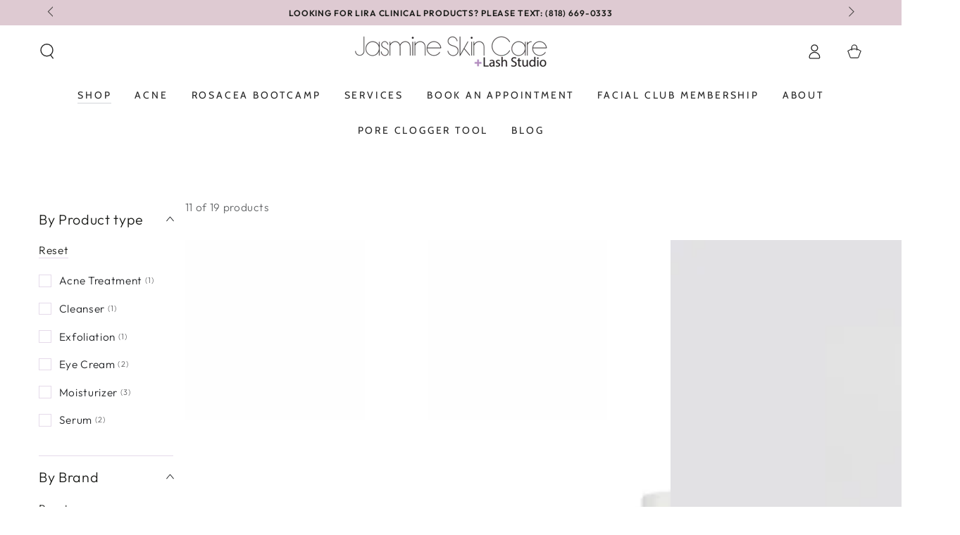

--- FILE ---
content_type: text/html; charset=utf-8
request_url: https://jazskin.com/collections/skin-script/anti-aging
body_size: 62377
content:
<!doctype html>
<html class="no-js" lang="en">
  <head>
    <script type="application/vnd.locksmith+json" data-locksmith>{"version":"v54","locked":false,"initialized":true,"scope":"collection","access_granted":true,"access_denied":false,"requires_customer":false,"manual_lock":false,"remote_lock":false,"has_timeout":false,"remote_rendered":null,"hide_resource":false,"hide_links_to_resource":false,"transparent":true,"locks":{"all":[],"opened":[]},"keys":[],"keys_signature":"3c02471ab0c1b53567c78ee1a03159cebcdb3d2b2ad4cf0ee776332e4dc0821b","state":{"template":"collection","theme":128852754564,"product":null,"collection":"skin-script","page":null,"blog":null,"article":null,"app":null},"now":1769056350,"path":"\/collections\/skin-script","locale_root_url":"\/","canonical_url":"https:\/\/jazskin.com\/collections\/skin-script\/anti-aging","customer_id":null,"customer_id_signature":"3c02471ab0c1b53567c78ee1a03159cebcdb3d2b2ad4cf0ee776332e4dc0821b","cart":null}</script><script data-locksmith>!function(){var require=undefined,reqwest=function(){function succeed(e){var t=protocolRe.exec(e.url);return t=t&&t[1]||context.location.protocol,httpsRe.test(t)?twoHundo.test(e.request.status):!!e.request.response}function handleReadyState(e,t,n){return function(){return e._aborted?n(e.request):e._timedOut?n(e.request,"Request is aborted: timeout"):void(e.request&&4==e.request[readyState]&&(e.request.onreadystatechange=noop,succeed(e)?t(e.request):n(e.request)))}}function setHeaders(e,t){var n,s=t.headers||{};s.Accept=s.Accept||defaultHeaders.accept[t.type]||defaultHeaders.accept["*"];var r="undefined"!=typeof FormData&&t.data instanceof FormData;for(n in!t.crossOrigin&&!s[requestedWith]&&(s[requestedWith]=defaultHeaders.requestedWith),!s[contentType]&&!r&&(s[contentType]=t.contentType||defaultHeaders.contentType),s)s.hasOwnProperty(n)&&"setRequestHeader"in e&&e.setRequestHeader(n,s[n])}function setCredentials(e,t){"undefined"!=typeof t.withCredentials&&"undefined"!=typeof e.withCredentials&&(e.withCredentials=!!t.withCredentials)}function generalCallback(e){lastValue=e}function urlappend(e,t){return e+(/[?]/.test(e)?"&":"?")+t}function handleJsonp(e,t,n,s){var r=uniqid++,o=e.jsonpCallback||"callback",a=e.jsonpCallbackName||reqwest.getcallbackPrefix(r),i=new RegExp("((^|[?]|&)"+o+")=([^&]+)"),l=s.match(i),c=doc.createElement("script"),u=0,d=-1!==navigator.userAgent.indexOf("MSIE 10.0");return l?"?"===l[3]?s=s.replace(i,"$1="+a):a=l[3]:s=urlappend(s,o+"="+a),context[a]=generalCallback,c.type="text/javascript",c.src=s,c.async=!0,"undefined"!=typeof c.onreadystatechange&&!d&&(c.htmlFor=c.id="_reqwest_"+r),c.onload=c.onreadystatechange=function(){if(c[readyState]&&"complete"!==c[readyState]&&"loaded"!==c[readyState]||u)return!1;c.onload=c.onreadystatechange=null,c.onclick&&c.onclick(),t(lastValue),lastValue=undefined,head.removeChild(c),u=1},head.appendChild(c),{abort:function(){c.onload=c.onreadystatechange=null,n({},"Request is aborted: timeout",{}),lastValue=undefined,head.removeChild(c),u=1}}}function getRequest(e,t){var n,s=this.o,r=(s.method||"GET").toUpperCase(),o="string"==typeof s?s:s.url,a=!1!==s.processData&&s.data&&"string"!=typeof s.data?reqwest.toQueryString(s.data):s.data||null,i=!1;return("jsonp"==s.type||"GET"==r)&&a&&(o=urlappend(o,a),a=null),"jsonp"==s.type?handleJsonp(s,e,t,o):((n=s.xhr&&s.xhr(s)||xhr(s)).open(r,o,!1!==s.async),setHeaders(n,s),setCredentials(n,s),context[xDomainRequest]&&n instanceof context[xDomainRequest]?(n.onload=e,n.onerror=t,n.onprogress=function(){},i=!0):n.onreadystatechange=handleReadyState(this,e,t),s.before&&s.before(n),i?setTimeout(function(){n.send(a)},200):n.send(a),n)}function Reqwest(e,t){this.o=e,this.fn=t,init.apply(this,arguments)}function setType(e){return null===e?undefined:e.match("json")?"json":e.match("javascript")?"js":e.match("text")?"html":e.match("xml")?"xml":void 0}function init(o,fn){function complete(e){for(o.timeout&&clearTimeout(self.timeout),self.timeout=null;0<self._completeHandlers.length;)self._completeHandlers.shift()(e)}function success(resp){var type=o.type||resp&&setType(resp.getResponseHeader("Content-Type"));resp="jsonp"!==type?self.request:resp;var filteredResponse=globalSetupOptions.dataFilter(resp.responseText,type),r=filteredResponse;try{resp.responseText=r}catch(e){}if(r)switch(type){case"json":try{resp=context.JSON?context.JSON.parse(r):eval("("+r+")")}catch(err){return error(resp,"Could not parse JSON in response",err)}break;case"js":resp=eval(r);break;case"html":resp=r;break;case"xml":resp=resp.responseXML&&resp.responseXML.parseError&&resp.responseXML.parseError.errorCode&&resp.responseXML.parseError.reason?null:resp.responseXML}for(self._responseArgs.resp=resp,self._fulfilled=!0,fn(resp),self._successHandler(resp);0<self._fulfillmentHandlers.length;)resp=self._fulfillmentHandlers.shift()(resp);complete(resp)}function timedOut(){self._timedOut=!0,self.request.abort()}function error(e,t,n){for(e=self.request,self._responseArgs.resp=e,self._responseArgs.msg=t,self._responseArgs.t=n,self._erred=!0;0<self._errorHandlers.length;)self._errorHandlers.shift()(e,t,n);complete(e)}this.url="string"==typeof o?o:o.url,this.timeout=null,this._fulfilled=!1,this._successHandler=function(){},this._fulfillmentHandlers=[],this._errorHandlers=[],this._completeHandlers=[],this._erred=!1,this._responseArgs={};var self=this;fn=fn||function(){},o.timeout&&(this.timeout=setTimeout(function(){timedOut()},o.timeout)),o.success&&(this._successHandler=function(){o.success.apply(o,arguments)}),o.error&&this._errorHandlers.push(function(){o.error.apply(o,arguments)}),o.complete&&this._completeHandlers.push(function(){o.complete.apply(o,arguments)}),this.request=getRequest.call(this,success,error)}function reqwest(e,t){return new Reqwest(e,t)}function normalize(e){return e?e.replace(/\r?\n/g,"\r\n"):""}function serial(e,t){var n,s,r,o,a=e.name,i=e.tagName.toLowerCase(),l=function(e){e&&!e.disabled&&t(a,normalize(e.attributes.value&&e.attributes.value.specified?e.value:e.text))};if(!e.disabled&&a)switch(i){case"input":/reset|button|image|file/i.test(e.type)||(n=/checkbox/i.test(e.type),s=/radio/i.test(e.type),r=e.value,(!n&&!s||e.checked)&&t(a,normalize(n&&""===r?"on":r)));break;case"textarea":t(a,normalize(e.value));break;case"select":if("select-one"===e.type.toLowerCase())l(0<=e.selectedIndex?e.options[e.selectedIndex]:null);else for(o=0;e.length&&o<e.length;o++)e.options[o].selected&&l(e.options[o])}}function eachFormElement(){var e,t,o=this,n=function(e,t){var n,s,r;for(n=0;n<t.length;n++)for(r=e[byTag](t[n]),s=0;s<r.length;s++)serial(r[s],o)};for(t=0;t<arguments.length;t++)e=arguments[t],/input|select|textarea/i.test(e.tagName)&&serial(e,o),n(e,["input","select","textarea"])}function serializeQueryString(){return reqwest.toQueryString(reqwest.serializeArray.apply(null,arguments))}function serializeHash(){var n={};return eachFormElement.apply(function(e,t){e in n?(n[e]&&!isArray(n[e])&&(n[e]=[n[e]]),n[e].push(t)):n[e]=t},arguments),n}function buildParams(e,t,n,s){var r,o,a,i=/\[\]$/;if(isArray(t))for(o=0;t&&o<t.length;o++)a=t[o],n||i.test(e)?s(e,a):buildParams(e+"["+("object"==typeof a?o:"")+"]",a,n,s);else if(t&&"[object Object]"===t.toString())for(r in t)buildParams(e+"["+r+"]",t[r],n,s);else s(e,t)}var context=this,XHR2;if("window"in context)var doc=document,byTag="getElementsByTagName",head=doc[byTag]("head")[0];else try{XHR2=require("xhr2")}catch(ex){throw new Error("Peer dependency `xhr2` required! Please npm install xhr2")}var httpsRe=/^http/,protocolRe=/(^\w+):\/\//,twoHundo=/^(20\d|1223)$/,readyState="readyState",contentType="Content-Type",requestedWith="X-Requested-With",uniqid=0,callbackPrefix="reqwest_"+ +new Date,lastValue,xmlHttpRequest="XMLHttpRequest",xDomainRequest="XDomainRequest",noop=function(){},isArray="function"==typeof Array.isArray?Array.isArray:function(e){return e instanceof Array},defaultHeaders={contentType:"application/x-www-form-urlencoded",requestedWith:xmlHttpRequest,accept:{"*":"text/javascript, text/html, application/xml, text/xml, */*",xml:"application/xml, text/xml",html:"text/html",text:"text/plain",json:"application/json, text/javascript",js:"application/javascript, text/javascript"}},xhr=function(e){if(!0!==e.crossOrigin)return context[xmlHttpRequest]?new XMLHttpRequest:XHR2?new XHR2:new ActiveXObject("Microsoft.XMLHTTP");var t=context[xmlHttpRequest]?new XMLHttpRequest:null;if(t&&"withCredentials"in t)return t;if(context[xDomainRequest])return new XDomainRequest;throw new Error("Browser does not support cross-origin requests")},globalSetupOptions={dataFilter:function(e){return e}};return Reqwest.prototype={abort:function(){this._aborted=!0,this.request.abort()},retry:function(){init.call(this,this.o,this.fn)},then:function(e,t){return e=e||function(){},t=t||function(){},this._fulfilled?this._responseArgs.resp=e(this._responseArgs.resp):this._erred?t(this._responseArgs.resp,this._responseArgs.msg,this._responseArgs.t):(this._fulfillmentHandlers.push(e),this._errorHandlers.push(t)),this},always:function(e){return this._fulfilled||this._erred?e(this._responseArgs.resp):this._completeHandlers.push(e),this},fail:function(e){return this._erred?e(this._responseArgs.resp,this._responseArgs.msg,this._responseArgs.t):this._errorHandlers.push(e),this},"catch":function(e){return this.fail(e)}},reqwest.serializeArray=function(){var n=[];return eachFormElement.apply(function(e,t){n.push({name:e,value:t})},arguments),n},reqwest.serialize=function(){if(0===arguments.length)return"";var e,t=Array.prototype.slice.call(arguments,0);return(e=t.pop())&&e.nodeType&&t.push(e)&&(e=null),e&&(e=e.type),("map"==e?serializeHash:"array"==e?reqwest.serializeArray:serializeQueryString).apply(null,t)},reqwest.toQueryString=function(e,t){var n,s,r=t||!1,o=[],a=encodeURIComponent,i=function(e,t){t="function"==typeof t?t():null==t?"":t,o[o.length]=a(e)+"="+a(t)};if(isArray(e))for(s=0;e&&s<e.length;s++)i(e[s].name,e[s].value);else for(n in e)e.hasOwnProperty(n)&&buildParams(n,e[n],r,i);return o.join("&").replace(/%20/g,"+")},reqwest.getcallbackPrefix=function(){return callbackPrefix},reqwest.compat=function(e,t){return e&&(e.type&&(e.method=e.type)&&delete e.type,e.dataType&&(e.type=e.dataType),e.jsonpCallback&&(e.jsonpCallbackName=e.jsonpCallback)&&delete e.jsonpCallback,e.jsonp&&(e.jsonpCallback=e.jsonp)),new Reqwest(e,t)},reqwest.ajaxSetup=function(e){for(var t in e=e||{})globalSetupOptions[t]=e[t]},reqwest}();
/*!
  * Reqwest! A general purpose XHR connection manager
  * license MIT (c) Dustin Diaz 2015
  * https://github.com/ded/reqwest
  */!function(){var a=window.Locksmith={},e=document.querySelector('script[type="application/vnd.locksmith+json"]'),n=e&&e.innerHTML;if(a.state={},a.util={},a.loading=!1,n)try{a.state=JSON.parse(n)}catch(u){}if(document.addEventListener&&document.querySelector){var s,r,o,t=[76,79,67,75,83,77,73,84,72,49,49],i=function(){r=t.slice(0)},l="style",c=function(e){e&&27!==e.keyCode&&"click"!==e.type||(document.removeEventListener("keydown",c),document.removeEventListener("click",c),s&&document.body.removeChild(s),s=null)};i(),document.addEventListener("keyup",function(e){if(e.keyCode===r[0]){if(clearTimeout(o),r.shift(),0<r.length)return void(o=setTimeout(i,1e3));i(),c(),(s=document.createElement("div"))[l].width="50%",s[l].maxWidth="1000px",s[l].height="85%",s[l].border="1px rgba(0, 0, 0, 0.2) solid",s[l].background="rgba(255, 255, 255, 0.99)",s[l].borderRadius="4px",s[l].position="fixed",s[l].top="50%",s[l].left="50%",s[l].transform="translateY(-50%) translateX(-50%)",s[l].boxShadow="0 2px 5px rgba(0, 0, 0, 0.3), 0 0 100vh 100vw rgba(0, 0, 0, 0.5)",s[l].zIndex="2147483645";var t=document.createElement("textarea");t.value=JSON.stringify(JSON.parse(n),null,2),t[l].border="none",t[l].display="block",t[l].boxSizing="border-box",t[l].width="100%",t[l].height="100%",t[l].background="transparent",t[l].padding="22px",t[l].fontFamily="monospace",t[l].fontSize="14px",t[l].color="#333",t[l].resize="none",t[l].outline="none",t.readOnly=!0,s.appendChild(t),document.body.appendChild(s),t.addEventListener("click",function(e){e.stopImmediatePropagation()}),t.select(),document.addEventListener("keydown",c),document.addEventListener("click",c)}})}a.isEmbedded=-1!==window.location.search.indexOf("_ab=0&_fd=0&_sc=1"),a.path=a.state.path||window.location.pathname,a.basePath=a.state.locale_root_url.concat("/apps/locksmith").replace(/^\/\//,"/"),a.reloading=!1,a.util.console=window.console||{log:function(){},error:function(){}},a.util.makeUrl=function(e,t){var n,s=a.basePath+e,r=[],o=a.cache();for(n in o)r.push(n+"="+encodeURIComponent(o[n]));for(n in t)r.push(n+"="+encodeURIComponent(t[n]));return a.state.customer_id&&(r.push("customer_id="+encodeURIComponent(a.state.customer_id)),r.push("customer_id_signature="+encodeURIComponent(a.state.customer_id_signature))),s+=(-1===s.indexOf("?")?"?":"&")+r.join("&")},a._initializeCallbacks=[],a.on=function(e,t){if("initialize"!==e)throw'Locksmith.on() currently only supports the "initialize" event';a._initializeCallbacks.push(t)},a.initializeSession=function(e){if(!a.isEmbedded){var t=!1,n=!0,s=!0;(e=e||{}).silent&&(s=n=!(t=!0)),a.ping({silent:t,spinner:n,reload:s,callback:function(){a._initializeCallbacks.forEach(function(e){e()})}})}},a.cache=function(e){var t={};try{var n=function r(e){return(document.cookie.match("(^|; )"+e+"=([^;]*)")||0)[2]};t=JSON.parse(decodeURIComponent(n("locksmith-params")||"{}"))}catch(u){}if(e){for(var s in e)t[s]=e[s];document.cookie="locksmith-params=; expires=Thu, 01 Jan 1970 00:00:00 GMT; path=/",document.cookie="locksmith-params="+encodeURIComponent(JSON.stringify(t))+"; path=/"}return t},a.cache.cart=a.state.cart,a.cache.cartLastSaved=null,a.params=a.cache(),a.util.reload=function(){a.reloading=!0;try{window.location.href=window.location.href.replace(/#.*/,"")}catch(u){a.util.console.error("Preferred reload method failed",u),window.location.reload()}},a.cache.saveCart=function(e){if(!a.cache.cart||a.cache.cart===a.cache.cartLastSaved)return e?e():null;var t=a.cache.cartLastSaved;a.cache.cartLastSaved=a.cache.cart,reqwest({url:"/cart/update.json",method:"post",type:"json",data:{attributes:{locksmith:a.cache.cart}},complete:e,error:function(e){if(a.cache.cartLastSaved=t,!a.reloading)throw e}})},a.util.spinnerHTML='<style>body{background:#FFF}@keyframes spin{from{transform:rotate(0deg)}to{transform:rotate(360deg)}}#loading{display:flex;width:100%;height:50vh;color:#777;align-items:center;justify-content:center}#loading .spinner{display:block;animation:spin 600ms linear infinite;position:relative;width:50px;height:50px}#loading .spinner-ring{stroke:currentColor;stroke-dasharray:100%;stroke-width:2px;stroke-linecap:round;fill:none}</style><div id="loading"><div class="spinner"><svg width="100%" height="100%"><svg preserveAspectRatio="xMinYMin"><circle class="spinner-ring" cx="50%" cy="50%" r="45%"></circle></svg></svg></div></div>',a.util.clobberBody=function(e){document.body.innerHTML=e},a.util.clobberDocument=function(e){e.responseText&&(e=e.responseText),document.documentElement&&document.removeChild(document.documentElement);var t=document.open("text/html","replace");t.writeln(e),t.close(),setTimeout(function(){var e=t.querySelector("[autofocus]");e&&e.focus()},100)},a.util.serializeForm=function(e){if(e&&"FORM"===e.nodeName){var t,n,s={};for(t=e.elements.length-1;0<=t;t-=1)if(""!==e.elements[t].name)switch(e.elements[t].nodeName){case"INPUT":switch(e.elements[t].type){default:case"text":case"hidden":case"password":case"button":case"reset":case"submit":s[e.elements[t].name]=e.elements[t].value;break;case"checkbox":case"radio":e.elements[t].checked&&(s[e.elements[t].name]=e.elements[t].value);break;case"file":}break;case"TEXTAREA":s[e.elements[t].name]=e.elements[t].value;break;case"SELECT":switch(e.elements[t].type){case"select-one":s[e.elements[t].name]=e.elements[t].value;break;case"select-multiple":for(n=e.elements[t].options.length-1;0<=n;n-=1)e.elements[t].options[n].selected&&(s[e.elements[t].name]=e.elements[t].options[n].value)}break;case"BUTTON":switch(e.elements[t].type){case"reset":case"submit":case"button":s[e.elements[t].name]=e.elements[t].value}}return s}},a.util.on=function(e,o,a,t){t=t||document;var i="locksmith-"+e+o,n=function(e){var t=e.target,n=e.target.parentElement,s=t.className.baseVal||t.className||"",r=n.className.baseVal||n.className||"";("string"==typeof s&&-1!==s.split(/\s+/).indexOf(o)||"string"==typeof r&&-1!==r.split(/\s+/).indexOf(o))&&!e[i]&&(e[i]=!0,a(e))};t.attachEvent?t.attachEvent(e,n):t.addEventListener(e,n,!1)},a.util.enableActions=function(e){a.util.on("click","locksmith-action",function(e){e.preventDefault();var t=e.target;t.dataset.confirmWith&&!confirm(t.dataset.confirmWith)||(t.disabled=!0,t.innerText=t.dataset.disableWith,a.post("/action",t.dataset.locksmithParams,{spinner:!1,type:"text",success:function(e){(e=JSON.parse(e.responseText)).message&&alert(e.message),a.util.reload()}}))},e)},a.util.inject=function(e,t){var n=["data","locksmith","append"];if(-1!==t.indexOf(n.join("-"))){var s=document.createElement("div");s.innerHTML=t,e.appendChild(s)}else e.innerHTML=t;var r,o,a=e.querySelectorAll("script");for(o=0;o<a.length;++o){r=a[o];var i=document.createElement("script");if(r.type&&(i.type=r.type),r.src)i.src=r.src;else{var l=document.createTextNode(r.innerHTML);i.appendChild(l)}e.appendChild(i)}var c=e.querySelector("[autofocus]");c&&c.focus()},a.post=function(e,t,n){!1!==(n=n||{}).spinner&&a.util.clobberBody(a.util.spinnerHTML);var s={};n.container===document?(s.layout=1,n.success=function(e){document.getElementById(n.container);a.util.clobberDocument(e)}):n.container&&(s.layout=0,n.success=function(e){var t=document.getElementById(n.container);a.util.inject(t,e),t.id===t.firstChild.id&&t.parentElement.replaceChild(t.firstChild,t)}),a.loading=!0;var r=a.util.makeUrl(e,s);reqwest({url:r,method:"post",type:n.type||"html",data:t,complete:function(){a.loading=!1},error:function(e){if(!a.reloading)if("dashboard.weglot.com"!==window.location.host){if(!n.silent)throw alert("Something went wrong! Please refresh and try again."),e;console.error(e)}else console.error(e)},success:n.success||a.util.clobberDocument})},a.postResource=function(e,t){e.path=a.path,e.search=window.location.search,e.state=a.state,e.passcode&&(e.passcode=e.passcode.trim()),e.email&&(e.email=e.email.trim()),e.state.cart=a.cache.cart,e.locksmith_json=a.jsonTag,e.locksmith_json_signature=a.jsonTagSignature,a.post("/resource",e,t)},a.ping=function(e){if(!a.isEmbedded){e=e||{};a.post("/ping",{path:a.path,search:window.location.search,state:a.state},{spinner:!!e.spinner,silent:"undefined"==typeof e.silent||e.silent,type:"text",success:function(e){(e=JSON.parse(e.responseText)).messages&&0<e.messages.length&&a.showMessages(e.messages)}})}},a.timeoutMonitor=function(){var e=a.cache.cart;a.ping({callback:function(){e!==a.cache.cart||setTimeout(function(){a.timeoutMonitor()},6e4)}})},a.showMessages=function(e){var t=document.createElement("div");t.style.position="fixed",t.style.left=0,t.style.right=0,t.style.bottom="-50px",t.style.opacity=0,t.style.background="#191919",t.style.color="#ddd",t.style.transition="bottom 0.2s, opacity 0.2s",t.style.zIndex=999999,t.innerHTML="        <style>          .locksmith-ab .locksmith-b { display: none; }          .locksmith-ab.toggled .locksmith-b { display: flex; }          .locksmith-ab.toggled .locksmith-a { display: none; }          .locksmith-flex { display: flex; flex-wrap: wrap; justify-content: space-between; align-items: center; padding: 10px 20px; }          .locksmith-message + .locksmith-message { border-top: 1px #555 solid; }          .locksmith-message a { color: inherit; font-weight: bold; }          .locksmith-message a:hover { color: inherit; opacity: 0.8; }          a.locksmith-ab-toggle { font-weight: inherit; text-decoration: underline; }          .locksmith-text { flex-grow: 1; }          .locksmith-cta { flex-grow: 0; text-align: right; }          .locksmith-cta button { transform: scale(0.8); transform-origin: left; }          .locksmith-cta > * { display: block; }          .locksmith-cta > * + * { margin-top: 10px; }          .locksmith-message a.locksmith-close { flex-grow: 0; text-decoration: none; margin-left: 15px; font-size: 30px; font-family: monospace; display: block; padding: 2px 10px; }                    @media screen and (max-width: 600px) {            .locksmith-wide-only { display: none !important; }            .locksmith-flex { padding: 0 15px; }            .locksmith-flex > * { margin-top: 5px; margin-bottom: 5px; }            .locksmith-cta { text-align: left; }          }                    @media screen and (min-width: 601px) {            .locksmith-narrow-only { display: none !important; }          }        </style>      "+e.map(function(e){return'<div class="locksmith-message">'+e+"</div>"}).join(""),document.body.appendChild(t),document.body.style.position="relative",document.body.parentElement.style.paddingBottom=t.offsetHeight+"px",setTimeout(function(){t.style.bottom=0,t.style.opacity=1},50),a.util.on("click","locksmith-ab-toggle",function(e){e.preventDefault();for(var t=e.target.parentElement;-1===t.className.split(" ").indexOf("locksmith-ab");)t=t.parentElement;-1!==t.className.split(" ").indexOf("toggled")?t.className=t.className.replace("toggled",""):t.className=t.className+" toggled"}),a.util.enableActions(t)}}()}();</script>
      <script data-locksmith>Locksmith.cache.cart=null</script>


  <script data-locksmith>Locksmith.jsonTag="\u003cscript type=\"application\/vnd.locksmith+json\" data-locksmith\u003e{\"version\":\"v54\",\"locked\":false,\"initialized\":true,\"scope\":\"collection\",\"access_granted\":true,\"access_denied\":false,\"requires_customer\":false,\"manual_lock\":false,\"remote_lock\":false,\"has_timeout\":false,\"remote_rendered\":null,\"hide_resource\":false,\"hide_links_to_resource\":false,\"transparent\":true,\"locks\":{\"all\":[],\"opened\":[]},\"keys\":[],\"keys_signature\":\"3c02471ab0c1b53567c78ee1a03159cebcdb3d2b2ad4cf0ee776332e4dc0821b\",\"state\":{\"template\":\"collection\",\"theme\":128852754564,\"product\":null,\"collection\":\"skin-script\",\"page\":null,\"blog\":null,\"article\":null,\"app\":null},\"now\":1769056350,\"path\":\"\\\/collections\\\/skin-script\",\"locale_root_url\":\"\\\/\",\"canonical_url\":\"https:\\\/\\\/jazskin.com\\\/collections\\\/skin-script\\\/anti-aging\",\"customer_id\":null,\"customer_id_signature\":\"3c02471ab0c1b53567c78ee1a03159cebcdb3d2b2ad4cf0ee776332e4dc0821b\",\"cart\":null}\u003c\/script\u003e";Locksmith.jsonTagSignature="bcd92940788ff0870a1c0e68c0d9c890f374c44f8bd7953ccb517925bb0d3cf2"</script>
    <meta charset="utf-8">
    <meta http-equiv="X-UA-Compatible" content="IE=edge">
    <meta name="viewport" content="width=device-width,initial-scale=1">
    <meta name="theme-color" content="">
    <link rel="canonical" href="https://jazskin.com/collections/skin-script/anti-aging">
    <link rel="preconnect" href="https://cdn.shopify.com" crossorigin><link rel="preconnect" href="https://fonts.shopifycdn.com" crossorigin><title>
      SKIN SCRIPT
 &ndash; tagged "anti-aging" &ndash; Jasmine Skin Care + Lash Studio </title>

<meta property="og:site_name" content="Jasmine Skin Care + Lash Studio ">
<meta property="og:url" content="https://jazskin.com/collections/skin-script/anti-aging"><meta property="og:title" content="SKIN SCRIPT">
<meta property="og:type" content="product.group">
<meta property="og:description" content="Jasmine is a licensed Master Esthetician, Skin Care Expert + Makeup Artist specializing in Skin Care, Acne clearing,Brow Design &amp; Lamination, Bridal + Event Makeup and Lashes. With over 27 years of experience in the beauty industry, we treat everything from acne to rosacea as well every skin tone under the rainbow.">
<meta property="og:image" content="http://jazskin.com/cdn/shop/files/JasminePreferenceLogo.jpg?v=1625780690">
<meta property="og:image:secure_url" content="https://jazskin.com/cdn/shop/files/JasminePreferenceLogo.jpg?v=1625780690">
<meta property="og:image:width" content="1200">
  <meta property="og:image:height" content="620"><meta name="twitter:card" content="summary_large_image"><meta name="twitter:title" content="SKIN SCRIPT">
<meta name="twitter:description" content="Jasmine is a licensed Master Esthetician, Skin Care Expert + Makeup Artist specializing in Skin Care, Acne clearing,Brow Design &amp; Lamination, Bridal + Event Makeup and Lashes. With over 27 years of experience in the beauty industry, we treat everything from acne to rosacea as well every skin tone under the rainbow.">


    <script src="//jazskin.com/cdn/shop/t/20/assets/vendor-v4.js" defer="defer"></script>
    <script src="//jazskin.com/cdn/shop/t/20/assets/pubsub.js?v=104623417541739052901701902959" defer="defer"></script>
    <script src="//jazskin.com/cdn/shop/t/20/assets/global.js?v=14998964633982129281702910692" defer="defer"></script>

    <script>window.performance && window.performance.mark && window.performance.mark('shopify.content_for_header.start');</script><meta name="facebook-domain-verification" content="xwjcoaxxiu9nmydsizrjrqfmdv94t0">
<meta name="facebook-domain-verification" content="tl5fwztwpjc72vr1xv3m3rv466t578">
<meta name="facebook-domain-verification" content="oye1hedda8tla74zgun3d7wc51z2up">
<meta id="shopify-digital-wallet" name="shopify-digital-wallet" content="/36662509700/digital_wallets/dialog">
<meta name="shopify-checkout-api-token" content="f426ffb366d4c020cb431f19a970e312">
<meta id="in-context-paypal-metadata" data-shop-id="36662509700" data-venmo-supported="false" data-environment="production" data-locale="en_US" data-paypal-v4="true" data-currency="USD">
<link rel="alternate" type="application/atom+xml" title="Feed" href="/collections/skin-script/anti-aging.atom" />
<link rel="alternate" type="application/json+oembed" href="https://jazskin.com/collections/skin-script/anti-aging.oembed">
<script async="async" src="/checkouts/internal/preloads.js?locale=en-US"></script>
<link rel="preconnect" href="https://shop.app" crossorigin="anonymous">
<script async="async" src="https://shop.app/checkouts/internal/preloads.js?locale=en-US&shop_id=36662509700" crossorigin="anonymous"></script>
<script id="shopify-features" type="application/json">{"accessToken":"f426ffb366d4c020cb431f19a970e312","betas":["rich-media-storefront-analytics"],"domain":"jazskin.com","predictiveSearch":true,"shopId":36662509700,"locale":"en"}</script>
<script>var Shopify = Shopify || {};
Shopify.shop = "jasmine-skin-care-lash-studio.myshopify.com";
Shopify.locale = "en";
Shopify.currency = {"active":"USD","rate":"1.0"};
Shopify.country = "US";
Shopify.theme = {"name":"BeYours","id":128852754564,"schema_name":"Be Yours","schema_version":"7.0.1","theme_store_id":null,"role":"main"};
Shopify.theme.handle = "null";
Shopify.theme.style = {"id":null,"handle":null};
Shopify.cdnHost = "jazskin.com/cdn";
Shopify.routes = Shopify.routes || {};
Shopify.routes.root = "/";</script>
<script type="module">!function(o){(o.Shopify=o.Shopify||{}).modules=!0}(window);</script>
<script>!function(o){function n(){var o=[];function n(){o.push(Array.prototype.slice.apply(arguments))}return n.q=o,n}var t=o.Shopify=o.Shopify||{};t.loadFeatures=n(),t.autoloadFeatures=n()}(window);</script>
<script>
  window.ShopifyPay = window.ShopifyPay || {};
  window.ShopifyPay.apiHost = "shop.app\/pay";
  window.ShopifyPay.redirectState = null;
</script>
<script id="shop-js-analytics" type="application/json">{"pageType":"collection"}</script>
<script defer="defer" async type="module" src="//jazskin.com/cdn/shopifycloud/shop-js/modules/v2/client.init-shop-cart-sync_BT-GjEfc.en.esm.js"></script>
<script defer="defer" async type="module" src="//jazskin.com/cdn/shopifycloud/shop-js/modules/v2/chunk.common_D58fp_Oc.esm.js"></script>
<script defer="defer" async type="module" src="//jazskin.com/cdn/shopifycloud/shop-js/modules/v2/chunk.modal_xMitdFEc.esm.js"></script>
<script type="module">
  await import("//jazskin.com/cdn/shopifycloud/shop-js/modules/v2/client.init-shop-cart-sync_BT-GjEfc.en.esm.js");
await import("//jazskin.com/cdn/shopifycloud/shop-js/modules/v2/chunk.common_D58fp_Oc.esm.js");
await import("//jazskin.com/cdn/shopifycloud/shop-js/modules/v2/chunk.modal_xMitdFEc.esm.js");

  window.Shopify.SignInWithShop?.initShopCartSync?.({"fedCMEnabled":true,"windoidEnabled":true});

</script>
<script>
  window.Shopify = window.Shopify || {};
  if (!window.Shopify.featureAssets) window.Shopify.featureAssets = {};
  window.Shopify.featureAssets['shop-js'] = {"shop-cart-sync":["modules/v2/client.shop-cart-sync_DZOKe7Ll.en.esm.js","modules/v2/chunk.common_D58fp_Oc.esm.js","modules/v2/chunk.modal_xMitdFEc.esm.js"],"init-fed-cm":["modules/v2/client.init-fed-cm_B6oLuCjv.en.esm.js","modules/v2/chunk.common_D58fp_Oc.esm.js","modules/v2/chunk.modal_xMitdFEc.esm.js"],"shop-cash-offers":["modules/v2/client.shop-cash-offers_D2sdYoxE.en.esm.js","modules/v2/chunk.common_D58fp_Oc.esm.js","modules/v2/chunk.modal_xMitdFEc.esm.js"],"shop-login-button":["modules/v2/client.shop-login-button_QeVjl5Y3.en.esm.js","modules/v2/chunk.common_D58fp_Oc.esm.js","modules/v2/chunk.modal_xMitdFEc.esm.js"],"pay-button":["modules/v2/client.pay-button_DXTOsIq6.en.esm.js","modules/v2/chunk.common_D58fp_Oc.esm.js","modules/v2/chunk.modal_xMitdFEc.esm.js"],"shop-button":["modules/v2/client.shop-button_DQZHx9pm.en.esm.js","modules/v2/chunk.common_D58fp_Oc.esm.js","modules/v2/chunk.modal_xMitdFEc.esm.js"],"avatar":["modules/v2/client.avatar_BTnouDA3.en.esm.js"],"init-windoid":["modules/v2/client.init-windoid_CR1B-cfM.en.esm.js","modules/v2/chunk.common_D58fp_Oc.esm.js","modules/v2/chunk.modal_xMitdFEc.esm.js"],"init-shop-for-new-customer-accounts":["modules/v2/client.init-shop-for-new-customer-accounts_C_vY_xzh.en.esm.js","modules/v2/client.shop-login-button_QeVjl5Y3.en.esm.js","modules/v2/chunk.common_D58fp_Oc.esm.js","modules/v2/chunk.modal_xMitdFEc.esm.js"],"init-shop-email-lookup-coordinator":["modules/v2/client.init-shop-email-lookup-coordinator_BI7n9ZSv.en.esm.js","modules/v2/chunk.common_D58fp_Oc.esm.js","modules/v2/chunk.modal_xMitdFEc.esm.js"],"init-shop-cart-sync":["modules/v2/client.init-shop-cart-sync_BT-GjEfc.en.esm.js","modules/v2/chunk.common_D58fp_Oc.esm.js","modules/v2/chunk.modal_xMitdFEc.esm.js"],"shop-toast-manager":["modules/v2/client.shop-toast-manager_DiYdP3xc.en.esm.js","modules/v2/chunk.common_D58fp_Oc.esm.js","modules/v2/chunk.modal_xMitdFEc.esm.js"],"init-customer-accounts":["modules/v2/client.init-customer-accounts_D9ZNqS-Q.en.esm.js","modules/v2/client.shop-login-button_QeVjl5Y3.en.esm.js","modules/v2/chunk.common_D58fp_Oc.esm.js","modules/v2/chunk.modal_xMitdFEc.esm.js"],"init-customer-accounts-sign-up":["modules/v2/client.init-customer-accounts-sign-up_iGw4briv.en.esm.js","modules/v2/client.shop-login-button_QeVjl5Y3.en.esm.js","modules/v2/chunk.common_D58fp_Oc.esm.js","modules/v2/chunk.modal_xMitdFEc.esm.js"],"shop-follow-button":["modules/v2/client.shop-follow-button_CqMgW2wH.en.esm.js","modules/v2/chunk.common_D58fp_Oc.esm.js","modules/v2/chunk.modal_xMitdFEc.esm.js"],"checkout-modal":["modules/v2/client.checkout-modal_xHeaAweL.en.esm.js","modules/v2/chunk.common_D58fp_Oc.esm.js","modules/v2/chunk.modal_xMitdFEc.esm.js"],"shop-login":["modules/v2/client.shop-login_D91U-Q7h.en.esm.js","modules/v2/chunk.common_D58fp_Oc.esm.js","modules/v2/chunk.modal_xMitdFEc.esm.js"],"lead-capture":["modules/v2/client.lead-capture_BJmE1dJe.en.esm.js","modules/v2/chunk.common_D58fp_Oc.esm.js","modules/v2/chunk.modal_xMitdFEc.esm.js"],"payment-terms":["modules/v2/client.payment-terms_Ci9AEqFq.en.esm.js","modules/v2/chunk.common_D58fp_Oc.esm.js","modules/v2/chunk.modal_xMitdFEc.esm.js"]};
</script>
<script>(function() {
  var isLoaded = false;
  function asyncLoad() {
    if (isLoaded) return;
    isLoaded = true;
    var urls = ["https:\/\/chimpstatic.com\/mcjs-connected\/js\/users\/33c0d6826d1413be9d01ffb88\/582ad39be52887b35d2fc6b41.js?shop=jasmine-skin-care-lash-studio.myshopify.com","https:\/\/cdn.nfcube.com\/instafeed-69a41d54786144d2ea7c459238e89039.js?shop=jasmine-skin-care-lash-studio.myshopify.com","https:\/\/d3simhhj96xbrf.cloudfront.net\/js\/iagree?store=jasmine-skin-care-lash-studio.myshopify.com\u0026hand=cFvDV0S\u0026shop=jasmine-skin-care-lash-studio.myshopify.com"];
    for (var i = 0; i < urls.length; i++) {
      var s = document.createElement('script');
      s.type = 'text/javascript';
      s.async = true;
      s.src = urls[i];
      var x = document.getElementsByTagName('script')[0];
      x.parentNode.insertBefore(s, x);
    }
  };
  if(window.attachEvent) {
    window.attachEvent('onload', asyncLoad);
  } else {
    window.addEventListener('load', asyncLoad, false);
  }
})();</script>
<script id="__st">var __st={"a":36662509700,"offset":-28800,"reqid":"4b8ef8c2-7755-4ddd-bdad-f1c60faf679c-1769056349","pageurl":"jazskin.com\/collections\/skin-script\/anti-aging","u":"9d05d7df7f39","p":"collection","rtyp":"collection","rid":261565513860};</script>
<script>window.ShopifyPaypalV4VisibilityTracking = true;</script>
<script id="captcha-bootstrap">!function(){'use strict';const t='contact',e='account',n='new_comment',o=[[t,t],['blogs',n],['comments',n],[t,'customer']],c=[[e,'customer_login'],[e,'guest_login'],[e,'recover_customer_password'],[e,'create_customer']],r=t=>t.map((([t,e])=>`form[action*='/${t}']:not([data-nocaptcha='true']) input[name='form_type'][value='${e}']`)).join(','),a=t=>()=>t?[...document.querySelectorAll(t)].map((t=>t.form)):[];function s(){const t=[...o],e=r(t);return a(e)}const i='password',u='form_key',d=['recaptcha-v3-token','g-recaptcha-response','h-captcha-response',i],f=()=>{try{return window.sessionStorage}catch{return}},m='__shopify_v',_=t=>t.elements[u];function p(t,e,n=!1){try{const o=window.sessionStorage,c=JSON.parse(o.getItem(e)),{data:r}=function(t){const{data:e,action:n}=t;return t[m]||n?{data:e,action:n}:{data:t,action:n}}(c);for(const[e,n]of Object.entries(r))t.elements[e]&&(t.elements[e].value=n);n&&o.removeItem(e)}catch(o){console.error('form repopulation failed',{error:o})}}const l='form_type',E='cptcha';function T(t){t.dataset[E]=!0}const w=window,h=w.document,L='Shopify',v='ce_forms',y='captcha';let A=!1;((t,e)=>{const n=(g='f06e6c50-85a8-45c8-87d0-21a2b65856fe',I='https://cdn.shopify.com/shopifycloud/storefront-forms-hcaptcha/ce_storefront_forms_captcha_hcaptcha.v1.5.2.iife.js',D={infoText:'Protected by hCaptcha',privacyText:'Privacy',termsText:'Terms'},(t,e,n)=>{const o=w[L][v],c=o.bindForm;if(c)return c(t,g,e,D).then(n);var r;o.q.push([[t,g,e,D],n]),r=I,A||(h.body.append(Object.assign(h.createElement('script'),{id:'captcha-provider',async:!0,src:r})),A=!0)});var g,I,D;w[L]=w[L]||{},w[L][v]=w[L][v]||{},w[L][v].q=[],w[L][y]=w[L][y]||{},w[L][y].protect=function(t,e){n(t,void 0,e),T(t)},Object.freeze(w[L][y]),function(t,e,n,w,h,L){const[v,y,A,g]=function(t,e,n){const i=e?o:[],u=t?c:[],d=[...i,...u],f=r(d),m=r(i),_=r(d.filter((([t,e])=>n.includes(e))));return[a(f),a(m),a(_),s()]}(w,h,L),I=t=>{const e=t.target;return e instanceof HTMLFormElement?e:e&&e.form},D=t=>v().includes(t);t.addEventListener('submit',(t=>{const e=I(t);if(!e)return;const n=D(e)&&!e.dataset.hcaptchaBound&&!e.dataset.recaptchaBound,o=_(e),c=g().includes(e)&&(!o||!o.value);(n||c)&&t.preventDefault(),c&&!n&&(function(t){try{if(!f())return;!function(t){const e=f();if(!e)return;const n=_(t);if(!n)return;const o=n.value;o&&e.removeItem(o)}(t);const e=Array.from(Array(32),(()=>Math.random().toString(36)[2])).join('');!function(t,e){_(t)||t.append(Object.assign(document.createElement('input'),{type:'hidden',name:u})),t.elements[u].value=e}(t,e),function(t,e){const n=f();if(!n)return;const o=[...t.querySelectorAll(`input[type='${i}']`)].map((({name:t})=>t)),c=[...d,...o],r={};for(const[a,s]of new FormData(t).entries())c.includes(a)||(r[a]=s);n.setItem(e,JSON.stringify({[m]:1,action:t.action,data:r}))}(t,e)}catch(e){console.error('failed to persist form',e)}}(e),e.submit())}));const S=(t,e)=>{t&&!t.dataset[E]&&(n(t,e.some((e=>e===t))),T(t))};for(const o of['focusin','change'])t.addEventListener(o,(t=>{const e=I(t);D(e)&&S(e,y())}));const B=e.get('form_key'),M=e.get(l),P=B&&M;t.addEventListener('DOMContentLoaded',(()=>{const t=y();if(P)for(const e of t)e.elements[l].value===M&&p(e,B);[...new Set([...A(),...v().filter((t=>'true'===t.dataset.shopifyCaptcha))])].forEach((e=>S(e,t)))}))}(h,new URLSearchParams(w.location.search),n,t,e,['guest_login'])})(!0,!0)}();</script>
<script integrity="sha256-4kQ18oKyAcykRKYeNunJcIwy7WH5gtpwJnB7kiuLZ1E=" data-source-attribution="shopify.loadfeatures" defer="defer" src="//jazskin.com/cdn/shopifycloud/storefront/assets/storefront/load_feature-a0a9edcb.js" crossorigin="anonymous"></script>
<script crossorigin="anonymous" defer="defer" src="//jazskin.com/cdn/shopifycloud/storefront/assets/shopify_pay/storefront-65b4c6d7.js?v=20250812"></script>
<script data-source-attribution="shopify.dynamic_checkout.dynamic.init">var Shopify=Shopify||{};Shopify.PaymentButton=Shopify.PaymentButton||{isStorefrontPortableWallets:!0,init:function(){window.Shopify.PaymentButton.init=function(){};var t=document.createElement("script");t.src="https://jazskin.com/cdn/shopifycloud/portable-wallets/latest/portable-wallets.en.js",t.type="module",document.head.appendChild(t)}};
</script>
<script data-source-attribution="shopify.dynamic_checkout.buyer_consent">
  function portableWalletsHideBuyerConsent(e){var t=document.getElementById("shopify-buyer-consent"),n=document.getElementById("shopify-subscription-policy-button");t&&n&&(t.classList.add("hidden"),t.setAttribute("aria-hidden","true"),n.removeEventListener("click",e))}function portableWalletsShowBuyerConsent(e){var t=document.getElementById("shopify-buyer-consent"),n=document.getElementById("shopify-subscription-policy-button");t&&n&&(t.classList.remove("hidden"),t.removeAttribute("aria-hidden"),n.addEventListener("click",e))}window.Shopify?.PaymentButton&&(window.Shopify.PaymentButton.hideBuyerConsent=portableWalletsHideBuyerConsent,window.Shopify.PaymentButton.showBuyerConsent=portableWalletsShowBuyerConsent);
</script>
<script data-source-attribution="shopify.dynamic_checkout.cart.bootstrap">document.addEventListener("DOMContentLoaded",(function(){function t(){return document.querySelector("shopify-accelerated-checkout-cart, shopify-accelerated-checkout")}if(t())Shopify.PaymentButton.init();else{new MutationObserver((function(e,n){t()&&(Shopify.PaymentButton.init(),n.disconnect())})).observe(document.body,{childList:!0,subtree:!0})}}));
</script>
<link id="shopify-accelerated-checkout-styles" rel="stylesheet" media="screen" href="https://jazskin.com/cdn/shopifycloud/portable-wallets/latest/accelerated-checkout-backwards-compat.css" crossorigin="anonymous">
<style id="shopify-accelerated-checkout-cart">
        #shopify-buyer-consent {
  margin-top: 1em;
  display: inline-block;
  width: 100%;
}

#shopify-buyer-consent.hidden {
  display: none;
}

#shopify-subscription-policy-button {
  background: none;
  border: none;
  padding: 0;
  text-decoration: underline;
  font-size: inherit;
  cursor: pointer;
}

#shopify-subscription-policy-button::before {
  box-shadow: none;
}

      </style>
<script id="sections-script" data-sections="header,footer" defer="defer" src="//jazskin.com/cdn/shop/t/20/compiled_assets/scripts.js?v=1722"></script>
<script>window.performance && window.performance.mark && window.performance.mark('shopify.content_for_header.end');</script>

<style data-shopify>@font-face {
  font-family: Outfit;
  font-weight: 300;
  font-style: normal;
  font-display: swap;
  src: url("//jazskin.com/cdn/fonts/outfit/outfit_n3.8c97ae4c4fac7c2ea467a6dc784857f4de7e0e37.woff2") format("woff2"),
       url("//jazskin.com/cdn/fonts/outfit/outfit_n3.b50a189ccde91f9bceee88f207c18c09f0b62a7b.woff") format("woff");
}

  @font-face {
  font-family: Outfit;
  font-weight: 600;
  font-style: normal;
  font-display: swap;
  src: url("//jazskin.com/cdn/fonts/outfit/outfit_n6.dfcbaa80187851df2e8384061616a8eaa1702fdc.woff2") format("woff2"),
       url("//jazskin.com/cdn/fonts/outfit/outfit_n6.88384e9fc3e36038624caccb938f24ea8008a91d.woff") format("woff");
}

  
  
  @font-face {
  font-family: Cabin;
  font-weight: 400;
  font-style: normal;
  font-display: swap;
  src: url("//jazskin.com/cdn/fonts/cabin/cabin_n4.cefc6494a78f87584a6f312fea532919154f66fe.woff2") format("woff2"),
       url("//jazskin.com/cdn/fonts/cabin/cabin_n4.8c16611b00f59d27f4b27ce4328dfe514ce77517.woff") format("woff");
}

  @font-face {
  font-family: Cabin;
  font-weight: 600;
  font-style: normal;
  font-display: swap;
  src: url("//jazskin.com/cdn/fonts/cabin/cabin_n6.c6b1e64927bbec1c65aab7077888fb033480c4f7.woff2") format("woff2"),
       url("//jazskin.com/cdn/fonts/cabin/cabin_n6.6c2e65d54c893ad9f1390da3b810b8e6cf976a4f.woff") format("woff");
}


  :root {
    --be-yours-version: "7.0.1";
    --font-body-family: Outfit, sans-serif;
    --font-body-style: normal;
    --font-body-weight: 300;

    --font-heading-family: Cabin, sans-serif;
    --font-heading-style: normal;
    --font-heading-weight: 400;

    --font-body-scale: 1.1;
    --font-heading-scale: 0.9090909090909091;

    --font-navigation-family: var(--font-heading-family);
    --font-navigation-size: 14px;
    --font-navigation-weight: var(--font-heading-weight);
    --font-button-family: var(--font-body-family);
    --font-button-size: 15px;
    --font-button-baseline: 0rem;
    --font-price-family: var(--font-heading-family);
    --font-price-scale: var(--font-heading-scale);

    --color-base-text: 33, 35, 38;
    --color-base-background: 255, 255, 255;
    --color-base-solid-button-labels: 33, 35, 38;
    --color-base-outline-button-labels: 26, 27, 24;
    --color-base-accent: 222, 202, 210;
    --color-base-heading: 26, 27, 24;
    --color-base-border: 229, 218, 234;
    --color-placeholder: 243, 243, 243;
    --color-overlay: 33, 35, 38;
    --color-keyboard-focus: 135, 173, 245;
    --color-shadow: 168, 232, 226;
    --shadow-opacity: 1;

    --color-background-dark: 235, 235, 235;
    --color-price: #1a1b18;
    --color-sale-price: #d72c0d;
    --color-sale-badge-background: #d72c0d;
    --color-reviews: #ab1cec;
    --color-critical: #d72c0d;
    --color-success: #008060;
    --color-highlight: 187, 255, 0;

    --payment-terms-background-color: #ffffff;
    --page-width: 160rem;
    --page-width-margin: 0rem;

    --card-color-scheme: var(--color-placeholder);
    --card-text-alignment: left;
    --card-flex-alignment: flex-left;
    --card-image-padding: 0px;
    --card-border-width: 0px;
    --card-radius: 0px;
    --card-shadow-horizontal-offset: 0px;
    --card-shadow-vertical-offset: 0px;
    
    --button-radius: 0px;
    --button-border-width: 1px;
    --button-shadow-horizontal-offset: 0px;
    --button-shadow-vertical-offset: 0px;

    --spacing-sections-desktop: 0px;
    --spacing-sections-mobile: 0px;

    --gradient-free-ship-progress: linear-gradient(325deg,#F9423A 0,#F1E04D 100%);
    --gradient-free-ship-complete: linear-gradient(325deg, #049cff 0, #35ee7a 100%);
  }

  *,
  *::before,
  *::after {
    box-sizing: inherit;
  }

  html {
    box-sizing: border-box;
    font-size: calc(var(--font-body-scale) * 62.5%);
    height: 100%;
  }

  body {
    min-height: 100%;
    margin: 0;
    font-size: 1.5rem;
    letter-spacing: 0.06rem;
    line-height: calc(1 + 0.8 / var(--font-body-scale));
    font-family: var(--font-body-family);
    font-style: var(--font-body-style);
    font-weight: var(--font-body-weight);
  }

  @media screen and (min-width: 750px) {
    body {
      font-size: 1.6rem;
    }
  }</style><link href="//jazskin.com/cdn/shop/t/20/assets/base.css?v=85438051128038638961701902957" rel="stylesheet" type="text/css" media="all" /><link href="//jazskin.com/cdn/shop/t/20/assets/custom.css?v=82522592832701240821702909994" rel="stylesheet" type="text/css" media="all" /><link rel="preload" as="font" href="//jazskin.com/cdn/fonts/outfit/outfit_n3.8c97ae4c4fac7c2ea467a6dc784857f4de7e0e37.woff2" type="font/woff2" crossorigin><link rel="preload" as="font" href="//jazskin.com/cdn/fonts/cabin/cabin_n4.cefc6494a78f87584a6f312fea532919154f66fe.woff2" type="font/woff2" crossorigin><link rel="stylesheet" href="//jazskin.com/cdn/shop/t/20/assets/component-predictive-search.css?v=21505439471608135461701902958" media="print" onload="this.media='all'"><link rel="stylesheet" href="//jazskin.com/cdn/shop/t/20/assets/component-quick-view.css?v=74011563189484492361701902958" media="print" onload="this.media='all'"><link rel="stylesheet" href="//jazskin.com/cdn/shop/t/20/assets/component-color-swatches.css?v=103905711642914497571701902958" media="print" onload="this.media='all'"><script>document.documentElement.className = document.documentElement.className.replace('no-js', 'js');</script>
  <!-- BEGIN app block: shopify://apps/judge-me-reviews/blocks/judgeme_core/61ccd3b1-a9f2-4160-9fe9-4fec8413e5d8 --><!-- Start of Judge.me Core -->






<link rel="dns-prefetch" href="https://cdnwidget.judge.me">
<link rel="dns-prefetch" href="https://cdn.judge.me">
<link rel="dns-prefetch" href="https://cdn1.judge.me">
<link rel="dns-prefetch" href="https://api.judge.me">

<script data-cfasync='false' class='jdgm-settings-script'>window.jdgmSettings={"pagination":5,"disable_web_reviews":false,"badge_no_review_text":"No reviews","badge_n_reviews_text":"{{ n }} review/reviews","badge_star_color":"#0E0E0E","hide_badge_preview_if_no_reviews":true,"badge_hide_text":false,"enforce_center_preview_badge":false,"widget_title":"Customer Reviews","widget_open_form_text":"Write a review","widget_close_form_text":"Cancel review","widget_refresh_page_text":"Refresh page","widget_summary_text":"Based on {{ number_of_reviews }} review/reviews","widget_no_review_text":"Be the first to write a review","widget_name_field_text":"Display name","widget_verified_name_field_text":"Verified Name (public)","widget_name_placeholder_text":"Display name","widget_required_field_error_text":"This field is required.","widget_email_field_text":"Email address","widget_verified_email_field_text":"Verified Email (private, can not be edited)","widget_email_placeholder_text":"Your email address","widget_email_field_error_text":"Please enter a valid email address.","widget_rating_field_text":"Rating","widget_review_title_field_text":"Review Title","widget_review_title_placeholder_text":"Give your review a title","widget_review_body_field_text":"Review content","widget_review_body_placeholder_text":"Start writing here...","widget_pictures_field_text":"Picture/Video (optional)","widget_submit_review_text":"Submit Review","widget_submit_verified_review_text":"Submit Verified Review","widget_submit_success_msg_with_auto_publish":"Thank you! Please refresh the page in a few moments to see your review. You can remove or edit your review by logging into \u003ca href='https://judge.me/login' target='_blank' rel='nofollow noopener'\u003eJudge.me\u003c/a\u003e","widget_submit_success_msg_no_auto_publish":"Thank you! Your review will be published as soon as it is approved by the shop admin. You can remove or edit your review by logging into \u003ca href='https://judge.me/login' target='_blank' rel='nofollow noopener'\u003eJudge.me\u003c/a\u003e","widget_show_default_reviews_out_of_total_text":"Showing {{ n_reviews_shown }} out of {{ n_reviews }} reviews.","widget_show_all_link_text":"Show all","widget_show_less_link_text":"Show less","widget_author_said_text":"{{ reviewer_name }} said:","widget_days_text":"{{ n }} days ago","widget_weeks_text":"{{ n }} week/weeks ago","widget_months_text":"{{ n }} month/months ago","widget_years_text":"{{ n }} year/years ago","widget_yesterday_text":"Yesterday","widget_today_text":"Today","widget_replied_text":"\u003e\u003e {{ shop_name }} replied:","widget_read_more_text":"Read more","widget_reviewer_name_as_initial":"","widget_rating_filter_color":"#fbcd0a","widget_rating_filter_see_all_text":"See all reviews","widget_sorting_most_recent_text":"Most Recent","widget_sorting_highest_rating_text":"Highest Rating","widget_sorting_lowest_rating_text":"Lowest Rating","widget_sorting_with_pictures_text":"Only Pictures","widget_sorting_most_helpful_text":"Most Helpful","widget_open_question_form_text":"Ask a question","widget_reviews_subtab_text":"Reviews","widget_questions_subtab_text":"Questions","widget_question_label_text":"Question","widget_answer_label_text":"Answer","widget_question_placeholder_text":"Write your question here","widget_submit_question_text":"Submit Question","widget_question_submit_success_text":"Thank you for your question! We will notify you once it gets answered.","widget_star_color":"#0E0E0E","verified_badge_text":"Verified","verified_badge_bg_color":"","verified_badge_text_color":"","verified_badge_placement":"left-of-reviewer-name","widget_review_max_height":"","widget_hide_border":false,"widget_social_share":false,"widget_thumb":false,"widget_review_location_show":false,"widget_location_format":"","all_reviews_include_out_of_store_products":true,"all_reviews_out_of_store_text":"(out of store)","all_reviews_pagination":100,"all_reviews_product_name_prefix_text":"about","enable_review_pictures":true,"enable_question_anwser":false,"widget_theme":"default","review_date_format":"mm/dd/yyyy","default_sort_method":"most-recent","widget_product_reviews_subtab_text":"Product Reviews","widget_shop_reviews_subtab_text":"Shop Reviews","widget_other_products_reviews_text":"Reviews for other products","widget_store_reviews_subtab_text":"Store reviews","widget_no_store_reviews_text":"This store hasn't received any reviews yet","widget_web_restriction_product_reviews_text":"This product hasn't received any reviews yet","widget_no_items_text":"No items found","widget_show_more_text":"Show more","widget_write_a_store_review_text":"Write a Store Review","widget_other_languages_heading":"Reviews in Other Languages","widget_translate_review_text":"Translate review to {{ language }}","widget_translating_review_text":"Translating...","widget_show_original_translation_text":"Show original ({{ language }})","widget_translate_review_failed_text":"Review couldn't be translated.","widget_translate_review_retry_text":"Retry","widget_translate_review_try_again_later_text":"Try again later","show_product_url_for_grouped_product":false,"widget_sorting_pictures_first_text":"Pictures First","show_pictures_on_all_rev_page_mobile":false,"show_pictures_on_all_rev_page_desktop":false,"floating_tab_hide_mobile_install_preference":false,"floating_tab_button_name":"★ Reviews","floating_tab_title":"Let customers speak for us","floating_tab_button_color":"","floating_tab_button_background_color":"","floating_tab_url":"","floating_tab_url_enabled":false,"floating_tab_tab_style":"text","all_reviews_text_badge_text":"Customers rate us {{ shop.metafields.judgeme.all_reviews_rating | round: 1 }}/5 based on {{ shop.metafields.judgeme.all_reviews_count }} reviews.","all_reviews_text_badge_text_branded_style":"{{ shop.metafields.judgeme.all_reviews_rating | round: 1 }} out of 5 stars based on {{ shop.metafields.judgeme.all_reviews_count }} reviews","is_all_reviews_text_badge_a_link":false,"show_stars_for_all_reviews_text_badge":false,"all_reviews_text_badge_url":"","all_reviews_text_style":"branded","all_reviews_text_color_style":"judgeme_brand_color","all_reviews_text_color":"#108474","all_reviews_text_show_jm_brand":true,"featured_carousel_show_header":true,"featured_carousel_title":"Let customers speak for us","testimonials_carousel_title":"Customers are saying","videos_carousel_title":"Real customer stories","cards_carousel_title":"Customers are saying","featured_carousel_count_text":"from {{ n }} reviews","featured_carousel_add_link_to_all_reviews_page":false,"featured_carousel_url":"","featured_carousel_show_images":true,"featured_carousel_autoslide_interval":5,"featured_carousel_arrows_on_the_sides":false,"featured_carousel_height":250,"featured_carousel_width":80,"featured_carousel_image_size":0,"featured_carousel_image_height":250,"featured_carousel_arrow_color":"#eeeeee","verified_count_badge_style":"branded","verified_count_badge_orientation":"horizontal","verified_count_badge_color_style":"judgeme_brand_color","verified_count_badge_color":"#108474","is_verified_count_badge_a_link":false,"verified_count_badge_url":"","verified_count_badge_show_jm_brand":true,"widget_rating_preset_default":5,"widget_first_sub_tab":"product-reviews","widget_show_histogram":true,"widget_histogram_use_custom_color":false,"widget_pagination_use_custom_color":false,"widget_star_use_custom_color":true,"widget_verified_badge_use_custom_color":false,"widget_write_review_use_custom_color":false,"picture_reminder_submit_button":"Upload Pictures","enable_review_videos":false,"mute_video_by_default":false,"widget_sorting_videos_first_text":"Videos First","widget_review_pending_text":"Pending","featured_carousel_items_for_large_screen":3,"social_share_options_order":"Facebook,Twitter","remove_microdata_snippet":false,"disable_json_ld":false,"enable_json_ld_products":false,"preview_badge_show_question_text":false,"preview_badge_no_question_text":"No questions","preview_badge_n_question_text":"{{ number_of_questions }} question/questions","qa_badge_show_icon":false,"qa_badge_position":"same-row","remove_judgeme_branding":false,"widget_add_search_bar":false,"widget_search_bar_placeholder":"Search","widget_sorting_verified_only_text":"Verified only","featured_carousel_theme":"default","featured_carousel_show_rating":true,"featured_carousel_show_title":true,"featured_carousel_show_body":true,"featured_carousel_show_date":false,"featured_carousel_show_reviewer":true,"featured_carousel_show_product":false,"featured_carousel_header_background_color":"#108474","featured_carousel_header_text_color":"#ffffff","featured_carousel_name_product_separator":"reviewed","featured_carousel_full_star_background":"#108474","featured_carousel_empty_star_background":"#dadada","featured_carousel_vertical_theme_background":"#f9fafb","featured_carousel_verified_badge_enable":true,"featured_carousel_verified_badge_color":"#108474","featured_carousel_border_style":"round","featured_carousel_review_line_length_limit":3,"featured_carousel_more_reviews_button_text":"Read more reviews","featured_carousel_view_product_button_text":"View product","all_reviews_page_load_reviews_on":"scroll","all_reviews_page_load_more_text":"Load More Reviews","disable_fb_tab_reviews":false,"enable_ajax_cdn_cache":false,"widget_advanced_speed_features":5,"widget_public_name_text":"displayed publicly like","default_reviewer_name":"John Smith","default_reviewer_name_has_non_latin":true,"widget_reviewer_anonymous":"Anonymous","medals_widget_title":"Judge.me Review Medals","medals_widget_background_color":"#f9fafb","medals_widget_position":"footer_all_pages","medals_widget_border_color":"#f9fafb","medals_widget_verified_text_position":"left","medals_widget_use_monochromatic_version":false,"medals_widget_elements_color":"#108474","show_reviewer_avatar":true,"widget_invalid_yt_video_url_error_text":"Not a YouTube video URL","widget_max_length_field_error_text":"Please enter no more than {0} characters.","widget_show_country_flag":false,"widget_show_collected_via_shop_app":true,"widget_verified_by_shop_badge_style":"light","widget_verified_by_shop_text":"Verified by Shop","widget_show_photo_gallery":false,"widget_load_with_code_splitting":true,"widget_ugc_install_preference":false,"widget_ugc_title":"Made by us, Shared by you","widget_ugc_subtitle":"Tag us to see your picture featured in our page","widget_ugc_arrows_color":"#ffffff","widget_ugc_primary_button_text":"Buy Now","widget_ugc_primary_button_background_color":"#108474","widget_ugc_primary_button_text_color":"#ffffff","widget_ugc_primary_button_border_width":"0","widget_ugc_primary_button_border_style":"none","widget_ugc_primary_button_border_color":"#108474","widget_ugc_primary_button_border_radius":"25","widget_ugc_secondary_button_text":"Load More","widget_ugc_secondary_button_background_color":"#ffffff","widget_ugc_secondary_button_text_color":"#108474","widget_ugc_secondary_button_border_width":"2","widget_ugc_secondary_button_border_style":"solid","widget_ugc_secondary_button_border_color":"#108474","widget_ugc_secondary_button_border_radius":"25","widget_ugc_reviews_button_text":"View Reviews","widget_ugc_reviews_button_background_color":"#ffffff","widget_ugc_reviews_button_text_color":"#108474","widget_ugc_reviews_button_border_width":"2","widget_ugc_reviews_button_border_style":"solid","widget_ugc_reviews_button_border_color":"#108474","widget_ugc_reviews_button_border_radius":"25","widget_ugc_reviews_button_link_to":"judgeme-reviews-page","widget_ugc_show_post_date":true,"widget_ugc_max_width":"800","widget_rating_metafield_value_type":true,"widget_primary_color":"#A27FC7","widget_enable_secondary_color":false,"widget_secondary_color":"#edf5f5","widget_summary_average_rating_text":"{{ average_rating }} out of 5","widget_media_grid_title":"Customer photos \u0026 videos","widget_media_grid_see_more_text":"See more","widget_round_style":false,"widget_show_product_medals":true,"widget_verified_by_judgeme_text":"Verified by Judge.me","widget_show_store_medals":true,"widget_verified_by_judgeme_text_in_store_medals":"Verified by Judge.me","widget_media_field_exceed_quantity_message":"Sorry, we can only accept {{ max_media }} for one review.","widget_media_field_exceed_limit_message":"{{ file_name }} is too large, please select a {{ media_type }} less than {{ size_limit }}MB.","widget_review_submitted_text":"Review Submitted!","widget_question_submitted_text":"Question Submitted!","widget_close_form_text_question":"Cancel","widget_write_your_answer_here_text":"Write your answer here","widget_enabled_branded_link":true,"widget_show_collected_by_judgeme":false,"widget_reviewer_name_color":"","widget_write_review_text_color":"","widget_write_review_bg_color":"","widget_collected_by_judgeme_text":"collected by Judge.me","widget_pagination_type":"standard","widget_load_more_text":"Load More","widget_load_more_color":"#108474","widget_full_review_text":"Full Review","widget_read_more_reviews_text":"Read More Reviews","widget_read_questions_text":"Read Questions","widget_questions_and_answers_text":"Questions \u0026 Answers","widget_verified_by_text":"Verified by","widget_verified_text":"Verified","widget_number_of_reviews_text":"{{ number_of_reviews }} reviews","widget_back_button_text":"Back","widget_next_button_text":"Next","widget_custom_forms_filter_button":"Filters","custom_forms_style":"horizontal","widget_show_review_information":false,"how_reviews_are_collected":"How reviews are collected?","widget_show_review_keywords":false,"widget_gdpr_statement":"How we use your data: We'll only contact you about the review you left, and only if necessary. By submitting your review, you agree to Judge.me's \u003ca href='https://judge.me/terms' target='_blank' rel='nofollow noopener'\u003eterms\u003c/a\u003e, \u003ca href='https://judge.me/privacy' target='_blank' rel='nofollow noopener'\u003eprivacy\u003c/a\u003e and \u003ca href='https://judge.me/content-policy' target='_blank' rel='nofollow noopener'\u003econtent\u003c/a\u003e policies.","widget_multilingual_sorting_enabled":false,"widget_translate_review_content_enabled":false,"widget_translate_review_content_method":"manual","popup_widget_review_selection":"automatically_with_pictures","popup_widget_round_border_style":true,"popup_widget_show_title":true,"popup_widget_show_body":true,"popup_widget_show_reviewer":false,"popup_widget_show_product":true,"popup_widget_show_pictures":true,"popup_widget_use_review_picture":true,"popup_widget_show_on_home_page":true,"popup_widget_show_on_product_page":true,"popup_widget_show_on_collection_page":true,"popup_widget_show_on_cart_page":true,"popup_widget_position":"bottom_left","popup_widget_first_review_delay":5,"popup_widget_duration":5,"popup_widget_interval":5,"popup_widget_review_count":5,"popup_widget_hide_on_mobile":true,"review_snippet_widget_round_border_style":true,"review_snippet_widget_card_color":"#FFFFFF","review_snippet_widget_slider_arrows_background_color":"#FFFFFF","review_snippet_widget_slider_arrows_color":"#000000","review_snippet_widget_star_color":"#108474","show_product_variant":false,"all_reviews_product_variant_label_text":"Variant: ","widget_show_verified_branding":false,"widget_ai_summary_title":"Customers say","widget_ai_summary_disclaimer":"AI-powered review summary based on recent customer reviews","widget_show_ai_summary":false,"widget_show_ai_summary_bg":false,"widget_show_review_title_input":true,"redirect_reviewers_invited_via_email":"review_widget","request_store_review_after_product_review":false,"request_review_other_products_in_order":false,"review_form_color_scheme":"default","review_form_corner_style":"square","review_form_star_color":{},"review_form_text_color":"#333333","review_form_background_color":"#ffffff","review_form_field_background_color":"#fafafa","review_form_button_color":{},"review_form_button_text_color":"#ffffff","review_form_modal_overlay_color":"#000000","review_content_screen_title_text":"How would you rate this product?","review_content_introduction_text":"We would love it if you would share a bit about your experience.","store_review_form_title_text":"How would you rate this store?","store_review_form_introduction_text":"We would love it if you would share a bit about your experience.","show_review_guidance_text":true,"one_star_review_guidance_text":"Poor","five_star_review_guidance_text":"Great","customer_information_screen_title_text":"About you","customer_information_introduction_text":"Please tell us more about you.","custom_questions_screen_title_text":"Your experience in more detail","custom_questions_introduction_text":"Here are a few questions to help us understand more about your experience.","review_submitted_screen_title_text":"Thanks for your review!","review_submitted_screen_thank_you_text":"We are processing it and it will appear on the store soon.","review_submitted_screen_email_verification_text":"Please confirm your email by clicking the link we just sent you. This helps us keep reviews authentic.","review_submitted_request_store_review_text":"Would you like to share your experience of shopping with us?","review_submitted_review_other_products_text":"Would you like to review these products?","store_review_screen_title_text":"Would you like to share your experience of shopping with us?","store_review_introduction_text":"We value your feedback and use it to improve. Please share any thoughts or suggestions you have.","reviewer_media_screen_title_picture_text":"Share a picture","reviewer_media_introduction_picture_text":"Upload a photo to support your review.","reviewer_media_screen_title_video_text":"Share a video","reviewer_media_introduction_video_text":"Upload a video to support your review.","reviewer_media_screen_title_picture_or_video_text":"Share a picture or video","reviewer_media_introduction_picture_or_video_text":"Upload a photo or video to support your review.","reviewer_media_youtube_url_text":"Paste your Youtube URL here","advanced_settings_next_step_button_text":"Next","advanced_settings_close_review_button_text":"Close","modal_write_review_flow":false,"write_review_flow_required_text":"Required","write_review_flow_privacy_message_text":"We respect your privacy.","write_review_flow_anonymous_text":"Post review as anonymous","write_review_flow_visibility_text":"This won't be visible to other customers.","write_review_flow_multiple_selection_help_text":"Select as many as you like","write_review_flow_single_selection_help_text":"Select one option","write_review_flow_required_field_error_text":"This field is required","write_review_flow_invalid_email_error_text":"Please enter a valid email address","write_review_flow_max_length_error_text":"Max. {{ max_length }} characters.","write_review_flow_media_upload_text":"\u003cb\u003eClick to upload\u003c/b\u003e or drag and drop","write_review_flow_gdpr_statement":"We'll only contact you about your review if necessary. By submitting your review, you agree to our \u003ca href='https://judge.me/terms' target='_blank' rel='nofollow noopener'\u003eterms and conditions\u003c/a\u003e and \u003ca href='https://judge.me/privacy' target='_blank' rel='nofollow noopener'\u003eprivacy policy\u003c/a\u003e.","rating_only_reviews_enabled":false,"show_negative_reviews_help_screen":false,"new_review_flow_help_screen_rating_threshold":3,"negative_review_resolution_screen_title_text":"Tell us more","negative_review_resolution_text":"Your experience matters to us. If there were issues with your purchase, we're here to help. Feel free to reach out to us, we'd love the opportunity to make things right.","negative_review_resolution_button_text":"Contact us","negative_review_resolution_proceed_with_review_text":"Leave a review","negative_review_resolution_subject":"Issue with purchase from {{ shop_name }}.{{ order_name }}","preview_badge_collection_page_install_status":false,"widget_review_custom_css":"","preview_badge_custom_css":"","preview_badge_stars_count":"5-stars","featured_carousel_custom_css":"","floating_tab_custom_css":"","all_reviews_widget_custom_css":"","medals_widget_custom_css":"","verified_badge_custom_css":"","all_reviews_text_custom_css":"","transparency_badges_collected_via_store_invite":false,"transparency_badges_from_another_provider":false,"transparency_badges_collected_from_store_visitor":false,"transparency_badges_collected_by_verified_review_provider":false,"transparency_badges_earned_reward":false,"transparency_badges_collected_via_store_invite_text":"Review collected via store invitation","transparency_badges_from_another_provider_text":"Review collected from another provider","transparency_badges_collected_from_store_visitor_text":"Review collected from a store visitor","transparency_badges_written_in_google_text":"Review written in Google","transparency_badges_written_in_etsy_text":"Review written in Etsy","transparency_badges_written_in_shop_app_text":"Review written in Shop App","transparency_badges_earned_reward_text":"Review earned a reward for future purchase","product_review_widget_per_page":10,"widget_store_review_label_text":"Review about the store","checkout_comment_extension_title_on_product_page":"Customer Comments","checkout_comment_extension_num_latest_comment_show":5,"checkout_comment_extension_format":"name_and_timestamp","checkout_comment_customer_name":"last_initial","checkout_comment_comment_notification":true,"preview_badge_collection_page_install_preference":false,"preview_badge_home_page_install_preference":false,"preview_badge_product_page_install_preference":false,"review_widget_install_preference":"","review_carousel_install_preference":false,"floating_reviews_tab_install_preference":"none","verified_reviews_count_badge_install_preference":false,"all_reviews_text_install_preference":false,"review_widget_best_location":false,"judgeme_medals_install_preference":false,"review_widget_revamp_enabled":false,"review_widget_qna_enabled":false,"review_widget_header_theme":"minimal","review_widget_widget_title_enabled":true,"review_widget_header_text_size":"medium","review_widget_header_text_weight":"regular","review_widget_average_rating_style":"compact","review_widget_bar_chart_enabled":true,"review_widget_bar_chart_type":"numbers","review_widget_bar_chart_style":"standard","review_widget_expanded_media_gallery_enabled":false,"review_widget_reviews_section_theme":"standard","review_widget_image_style":"thumbnails","review_widget_review_image_ratio":"square","review_widget_stars_size":"medium","review_widget_verified_badge":"standard_text","review_widget_review_title_text_size":"medium","review_widget_review_text_size":"medium","review_widget_review_text_length":"medium","review_widget_number_of_columns_desktop":3,"review_widget_carousel_transition_speed":5,"review_widget_custom_questions_answers_display":"always","review_widget_button_text_color":"#FFFFFF","review_widget_text_color":"#000000","review_widget_lighter_text_color":"#7B7B7B","review_widget_corner_styling":"soft","review_widget_review_word_singular":"review","review_widget_review_word_plural":"reviews","review_widget_voting_label":"Helpful?","review_widget_shop_reply_label":"Reply from {{ shop_name }}:","review_widget_filters_title":"Filters","qna_widget_question_word_singular":"Question","qna_widget_question_word_plural":"Questions","qna_widget_answer_reply_label":"Answer from {{ answerer_name }}:","qna_content_screen_title_text":"Ask a question about this product","qna_widget_question_required_field_error_text":"Please enter your question.","qna_widget_flow_gdpr_statement":"We'll only contact you about your question if necessary. By submitting your question, you agree to our \u003ca href='https://judge.me/terms' target='_blank' rel='nofollow noopener'\u003eterms and conditions\u003c/a\u003e and \u003ca href='https://judge.me/privacy' target='_blank' rel='nofollow noopener'\u003eprivacy policy\u003c/a\u003e.","qna_widget_question_submitted_text":"Thanks for your question!","qna_widget_close_form_text_question":"Close","qna_widget_question_submit_success_text":"We’ll notify you by email when your question is answered.","all_reviews_widget_v2025_enabled":false,"all_reviews_widget_v2025_header_theme":"default","all_reviews_widget_v2025_widget_title_enabled":true,"all_reviews_widget_v2025_header_text_size":"medium","all_reviews_widget_v2025_header_text_weight":"regular","all_reviews_widget_v2025_average_rating_style":"compact","all_reviews_widget_v2025_bar_chart_enabled":true,"all_reviews_widget_v2025_bar_chart_type":"numbers","all_reviews_widget_v2025_bar_chart_style":"standard","all_reviews_widget_v2025_expanded_media_gallery_enabled":false,"all_reviews_widget_v2025_show_store_medals":true,"all_reviews_widget_v2025_show_photo_gallery":true,"all_reviews_widget_v2025_show_review_keywords":false,"all_reviews_widget_v2025_show_ai_summary":false,"all_reviews_widget_v2025_show_ai_summary_bg":false,"all_reviews_widget_v2025_add_search_bar":false,"all_reviews_widget_v2025_default_sort_method":"most-recent","all_reviews_widget_v2025_reviews_per_page":10,"all_reviews_widget_v2025_reviews_section_theme":"default","all_reviews_widget_v2025_image_style":"thumbnails","all_reviews_widget_v2025_review_image_ratio":"square","all_reviews_widget_v2025_stars_size":"medium","all_reviews_widget_v2025_verified_badge":"bold_badge","all_reviews_widget_v2025_review_title_text_size":"medium","all_reviews_widget_v2025_review_text_size":"medium","all_reviews_widget_v2025_review_text_length":"medium","all_reviews_widget_v2025_number_of_columns_desktop":3,"all_reviews_widget_v2025_carousel_transition_speed":5,"all_reviews_widget_v2025_custom_questions_answers_display":"always","all_reviews_widget_v2025_show_product_variant":false,"all_reviews_widget_v2025_show_reviewer_avatar":true,"all_reviews_widget_v2025_reviewer_name_as_initial":"","all_reviews_widget_v2025_review_location_show":false,"all_reviews_widget_v2025_location_format":"","all_reviews_widget_v2025_show_country_flag":false,"all_reviews_widget_v2025_verified_by_shop_badge_style":"light","all_reviews_widget_v2025_social_share":false,"all_reviews_widget_v2025_social_share_options_order":"Facebook,Twitter,LinkedIn,Pinterest","all_reviews_widget_v2025_pagination_type":"standard","all_reviews_widget_v2025_button_text_color":"#FFFFFF","all_reviews_widget_v2025_text_color":"#000000","all_reviews_widget_v2025_lighter_text_color":"#7B7B7B","all_reviews_widget_v2025_corner_styling":"soft","all_reviews_widget_v2025_title":"Customer reviews","all_reviews_widget_v2025_ai_summary_title":"Customers say about this store","all_reviews_widget_v2025_no_review_text":"Be the first to write a review","platform":"shopify","branding_url":"https://app.judge.me/reviews/stores/jazskin.com","branding_text":"Powered by Judge.me","locale":"en","reply_name":"Jasmine Skin Care + Lash Studio ","widget_version":"3.0","footer":true,"autopublish":true,"review_dates":true,"enable_custom_form":false,"shop_use_review_site":true,"shop_locale":"en","enable_multi_locales_translations":false,"show_review_title_input":true,"review_verification_email_status":"always","can_be_branded":true,"reply_name_text":"Jasmine Skin Care + Lash Studio "};</script> <style class='jdgm-settings-style'>.jdgm-xx{left:0}:root{--jdgm-primary-color: #A27FC7;--jdgm-secondary-color: rgba(162,127,199,0.1);--jdgm-star-color: #0E0E0E;--jdgm-write-review-text-color: white;--jdgm-write-review-bg-color: #A27FC7;--jdgm-paginate-color: #A27FC7;--jdgm-border-radius: 0;--jdgm-reviewer-name-color: #A27FC7}.jdgm-histogram__bar-content{background-color:#A27FC7}.jdgm-rev[data-verified-buyer=true] .jdgm-rev__icon.jdgm-rev__icon:after,.jdgm-rev__buyer-badge.jdgm-rev__buyer-badge{color:white;background-color:#A27FC7}.jdgm-review-widget--small .jdgm-gallery.jdgm-gallery .jdgm-gallery__thumbnail-link:nth-child(8) .jdgm-gallery__thumbnail-wrapper.jdgm-gallery__thumbnail-wrapper:before{content:"See more"}@media only screen and (min-width: 768px){.jdgm-gallery.jdgm-gallery .jdgm-gallery__thumbnail-link:nth-child(8) .jdgm-gallery__thumbnail-wrapper.jdgm-gallery__thumbnail-wrapper:before{content:"See more"}}.jdgm-preview-badge .jdgm-star.jdgm-star{color:#0E0E0E}.jdgm-prev-badge[data-average-rating='0.00']{display:none !important}.jdgm-author-all-initials{display:none !important}.jdgm-author-last-initial{display:none !important}.jdgm-rev-widg__title{visibility:hidden}.jdgm-rev-widg__summary-text{visibility:hidden}.jdgm-prev-badge__text{visibility:hidden}.jdgm-rev__prod-link-prefix:before{content:'about'}.jdgm-rev__variant-label:before{content:'Variant: '}.jdgm-rev__out-of-store-text:before{content:'(out of store)'}@media only screen and (min-width: 768px){.jdgm-rev__pics .jdgm-rev_all-rev-page-picture-separator,.jdgm-rev__pics .jdgm-rev__product-picture{display:none}}@media only screen and (max-width: 768px){.jdgm-rev__pics .jdgm-rev_all-rev-page-picture-separator,.jdgm-rev__pics .jdgm-rev__product-picture{display:none}}.jdgm-preview-badge[data-template="product"]{display:none !important}.jdgm-preview-badge[data-template="collection"]{display:none !important}.jdgm-preview-badge[data-template="index"]{display:none !important}.jdgm-review-widget[data-from-snippet="true"]{display:none !important}.jdgm-verified-count-badget[data-from-snippet="true"]{display:none !important}.jdgm-carousel-wrapper[data-from-snippet="true"]{display:none !important}.jdgm-all-reviews-text[data-from-snippet="true"]{display:none !important}.jdgm-medals-section[data-from-snippet="true"]{display:none !important}.jdgm-ugc-media-wrapper[data-from-snippet="true"]{display:none !important}.jdgm-rev__transparency-badge[data-badge-type="review_collected_via_store_invitation"]{display:none !important}.jdgm-rev__transparency-badge[data-badge-type="review_collected_from_another_provider"]{display:none !important}.jdgm-rev__transparency-badge[data-badge-type="review_collected_from_store_visitor"]{display:none !important}.jdgm-rev__transparency-badge[data-badge-type="review_written_in_etsy"]{display:none !important}.jdgm-rev__transparency-badge[data-badge-type="review_written_in_google_business"]{display:none !important}.jdgm-rev__transparency-badge[data-badge-type="review_written_in_shop_app"]{display:none !important}.jdgm-rev__transparency-badge[data-badge-type="review_earned_for_future_purchase"]{display:none !important}.jdgm-review-snippet-widget .jdgm-rev-snippet-widget__cards-container .jdgm-rev-snippet-card{border-radius:8px;background:#fff}.jdgm-review-snippet-widget .jdgm-rev-snippet-widget__cards-container .jdgm-rev-snippet-card__rev-rating .jdgm-star{color:#108474}.jdgm-review-snippet-widget .jdgm-rev-snippet-widget__prev-btn,.jdgm-review-snippet-widget .jdgm-rev-snippet-widget__next-btn{border-radius:50%;background:#fff}.jdgm-review-snippet-widget .jdgm-rev-snippet-widget__prev-btn>svg,.jdgm-review-snippet-widget .jdgm-rev-snippet-widget__next-btn>svg{fill:#000}.jdgm-full-rev-modal.rev-snippet-widget .jm-mfp-container .jm-mfp-content,.jdgm-full-rev-modal.rev-snippet-widget .jm-mfp-container .jdgm-full-rev__icon,.jdgm-full-rev-modal.rev-snippet-widget .jm-mfp-container .jdgm-full-rev__pic-img,.jdgm-full-rev-modal.rev-snippet-widget .jm-mfp-container .jdgm-full-rev__reply{border-radius:8px}.jdgm-full-rev-modal.rev-snippet-widget .jm-mfp-container .jdgm-full-rev[data-verified-buyer="true"] .jdgm-full-rev__icon::after{border-radius:8px}.jdgm-full-rev-modal.rev-snippet-widget .jm-mfp-container .jdgm-full-rev .jdgm-rev__buyer-badge{border-radius:calc( 8px / 2 )}.jdgm-full-rev-modal.rev-snippet-widget .jm-mfp-container .jdgm-full-rev .jdgm-full-rev__replier::before{content:'Jasmine Skin Care + Lash Studio '}.jdgm-full-rev-modal.rev-snippet-widget .jm-mfp-container .jdgm-full-rev .jdgm-full-rev__product-button{border-radius:calc( 8px * 6 )}
</style> <style class='jdgm-settings-style'></style>

  
  
  
  <style class='jdgm-miracle-styles'>
  @-webkit-keyframes jdgm-spin{0%{-webkit-transform:rotate(0deg);-ms-transform:rotate(0deg);transform:rotate(0deg)}100%{-webkit-transform:rotate(359deg);-ms-transform:rotate(359deg);transform:rotate(359deg)}}@keyframes jdgm-spin{0%{-webkit-transform:rotate(0deg);-ms-transform:rotate(0deg);transform:rotate(0deg)}100%{-webkit-transform:rotate(359deg);-ms-transform:rotate(359deg);transform:rotate(359deg)}}@font-face{font-family:'JudgemeStar';src:url("[data-uri]") format("woff");font-weight:normal;font-style:normal}.jdgm-star{font-family:'JudgemeStar';display:inline !important;text-decoration:none !important;padding:0 4px 0 0 !important;margin:0 !important;font-weight:bold;opacity:1;-webkit-font-smoothing:antialiased;-moz-osx-font-smoothing:grayscale}.jdgm-star:hover{opacity:1}.jdgm-star:last-of-type{padding:0 !important}.jdgm-star.jdgm--on:before{content:"\e000"}.jdgm-star.jdgm--off:before{content:"\e001"}.jdgm-star.jdgm--half:before{content:"\e002"}.jdgm-widget *{margin:0;line-height:1.4;-webkit-box-sizing:border-box;-moz-box-sizing:border-box;box-sizing:border-box;-webkit-overflow-scrolling:touch}.jdgm-hidden{display:none !important;visibility:hidden !important}.jdgm-temp-hidden{display:none}.jdgm-spinner{width:40px;height:40px;margin:auto;border-radius:50%;border-top:2px solid #eee;border-right:2px solid #eee;border-bottom:2px solid #eee;border-left:2px solid #ccc;-webkit-animation:jdgm-spin 0.8s infinite linear;animation:jdgm-spin 0.8s infinite linear}.jdgm-prev-badge{display:block !important}

</style>


  
  
   


<script data-cfasync='false' class='jdgm-script'>
!function(e){window.jdgm=window.jdgm||{},jdgm.CDN_HOST="https://cdnwidget.judge.me/",jdgm.CDN_HOST_ALT="https://cdn2.judge.me/cdn/widget_frontend/",jdgm.API_HOST="https://api.judge.me/",jdgm.CDN_BASE_URL="https://cdn.shopify.com/extensions/019be17e-f3a5-7af8-ad6f-79a9f502fb85/judgeme-extensions-305/assets/",
jdgm.docReady=function(d){(e.attachEvent?"complete"===e.readyState:"loading"!==e.readyState)?
setTimeout(d,0):e.addEventListener("DOMContentLoaded",d)},jdgm.loadCSS=function(d,t,o,a){
!o&&jdgm.loadCSS.requestedUrls.indexOf(d)>=0||(jdgm.loadCSS.requestedUrls.push(d),
(a=e.createElement("link")).rel="stylesheet",a.class="jdgm-stylesheet",a.media="nope!",
a.href=d,a.onload=function(){this.media="all",t&&setTimeout(t)},e.body.appendChild(a))},
jdgm.loadCSS.requestedUrls=[],jdgm.loadJS=function(e,d){var t=new XMLHttpRequest;
t.onreadystatechange=function(){4===t.readyState&&(Function(t.response)(),d&&d(t.response))},
t.open("GET",e),t.onerror=function(){if(e.indexOf(jdgm.CDN_HOST)===0&&jdgm.CDN_HOST_ALT!==jdgm.CDN_HOST){var f=e.replace(jdgm.CDN_HOST,jdgm.CDN_HOST_ALT);jdgm.loadJS(f,d)}},t.send()},jdgm.docReady((function(){(window.jdgmLoadCSS||e.querySelectorAll(
".jdgm-widget, .jdgm-all-reviews-page").length>0)&&(jdgmSettings.widget_load_with_code_splitting?
parseFloat(jdgmSettings.widget_version)>=3?jdgm.loadCSS(jdgm.CDN_HOST+"widget_v3/base.css"):
jdgm.loadCSS(jdgm.CDN_HOST+"widget/base.css"):jdgm.loadCSS(jdgm.CDN_HOST+"shopify_v2.css"),
jdgm.loadJS(jdgm.CDN_HOST+"loa"+"der.js"))}))}(document);
</script>
<noscript><link rel="stylesheet" type="text/css" media="all" href="https://cdnwidget.judge.me/shopify_v2.css"></noscript>

<!-- BEGIN app snippet: theme_fix_tags --><script>
  (function() {
    var jdgmThemeFixes = null;
    if (!jdgmThemeFixes) return;
    var thisThemeFix = jdgmThemeFixes[Shopify.theme.id];
    if (!thisThemeFix) return;

    if (thisThemeFix.html) {
      document.addEventListener("DOMContentLoaded", function() {
        var htmlDiv = document.createElement('div');
        htmlDiv.classList.add('jdgm-theme-fix-html');
        htmlDiv.innerHTML = thisThemeFix.html;
        document.body.append(htmlDiv);
      });
    };

    if (thisThemeFix.css) {
      var styleTag = document.createElement('style');
      styleTag.classList.add('jdgm-theme-fix-style');
      styleTag.innerHTML = thisThemeFix.css;
      document.head.append(styleTag);
    };

    if (thisThemeFix.js) {
      var scriptTag = document.createElement('script');
      scriptTag.classList.add('jdgm-theme-fix-script');
      scriptTag.innerHTML = thisThemeFix.js;
      document.head.append(scriptTag);
    };
  })();
</script>
<!-- END app snippet -->
<!-- End of Judge.me Core -->



<!-- END app block --><!-- BEGIN app block: shopify://apps/sa-request-a-quote/blocks/app-embed-block/56d84fcb-37c7-4592-bb51-641b7ec5eef0 -->


<script type="text/javascript">
    var config = {"settings":{"app_url":"https:\/\/quote.globosoftware.net","shop_url":"jasmine-skin-care-lash-studio.myshopify.com","domain":"jazskin.com","plan":"PREMIUM","new_frontend":1,"new_setting":1,"front_shop_url":"jazskin.com","search_template_created":"false","collection_enable":"0","product_enable":"0","rfq_page":"request-for-quote","rfq_history":"quotes-history","lang_translations":[],"lang_translationsFormbuilder":[],"selector":{"productForm":[".home-product form[action*=\"\/cart\/add\"]",".shop-product form[action*=\"\/cart\/add\"]","#shopify-section-featured-product form[action*=\"\/cart\/add\"]","form.apb-product-form",".product-form__buy-buttons form[action*=\"\/cart\/add\"]","product-form form[action*=\"\/cart\/add\"]",".product-form form[action*=\"\/cart\/add\"]",".product-page form[action*=\"\/cart\/add\"]",".product-add form[action*=\"\/cart\/add\"]","[id*=\"ProductSection--\"] form[action*=\"\/cart\/add\"]","form#add-to-cart-form","form.sf-cart__form","form.productForm","form.product-form","form.product-single__form","form.shopify-product-form:not(#product-form-installment)","form.atc-form","form.atc-form-mobile","form[action*=\"\/cart\/add\"]:not([hidden]):not(#product-form-installment)"],"addtocart_selector":"#shopify_add_to_cart,.product-form .btn-cart,.js-product-button-add-to-cart,.shopify-product-form .btn-addtocart,#product-add-to-cart,.shopify-product-form .add_to_cart,.product-details__add-to-cart-button,.shopify-product-form .product-submit,.product-form__cart-buttons,.shopify-product-form input[type=\"submit\"],.js-product-form button[type=\"submit\"],form.product-purchase-form button[type=\"submit\"],#addToCart,#AddToCart,[data-btn-type=\"add-to-cart\"],.default-cart-button__button,.shopify-product-form button[data-add-to-cart],form[data-product-form] .add-to-cart-btn,.product__submit__add,.product-form .add-to-cart-button,.product-form__cart-submit,.shopify-product-form button[data-product-add],#AddToCart--product-template,.product-buy-buttons--cta,.product-form__add-btn,form[data-type=\"add-to-cart-form\"] .product__add-to-cart,.productForm .productForm-submit,.ProductForm__AddToCart,.shopify-product-form .btn--add-to-cart,.ajax-product-form button[data-add-to-cart],.shopify-product-form .product__submit__add,form[data-product-form] .add-to-cart,.product-form .product__submit__add,.shopify-product-form button[type=\"submit\"][data-add-button],.product-form .product-form__add-button,.product-form__submit,.product-single__form .add-to-cart,form#AddToCartForm button#AddToCart,form.shopify-product-form button.add-to-cart,form[action*=\"\/cart\/add\"] [name=\"add\"],form[action*=\"\/cart\/add\"] button#AddToCartDesk, form[data-product-form] button[data-product-add], .product-form--atc-button[data-product-atc], .globo-validationForm, button.single_add_to_cart_button, input#AddToCart-product-template, button[data-action=\"add-to-cart\"], .product-details-wrapper .add-to-cart input, form.product-menu-form .product-menu-button[data-product-menu-button-atc], .product-add input#AddToCart, #product-content #add-to-cart #addToCart, .product-form-submit-wrap .add-to-cart-button, .productForm-block .productForm-submit, .btn-wrapper-c .add, .product-submit input.add-to-cart, .form-element-quantity-submit .form-element-submit-button, .quantity-submit-row__submit input, form#AddToCartForm .product-add input#addToCart, .product__form .product__add-to-cart, #product-description form .product-add .add, .product-add input.button.product-add-available, .globo__validation-default, #product-area .product-details-wrapper .options .selector-wrapper .submit,.product_type_simple add_to_cart_button,.pr_atc,.js-product-button-add-to-cart,.product-cta,.tt-btn-addtocart,.product-card-interaction,.product-item__quick-form,.product--quick-add,.btn--quick[data-add-to-cart],.product-card-btn__btn,.productitem--action-atc,.quick-add-btn,.quick-add-button,.product-item__quick-add-button,add-to-cart,.cartButton,.product_after_shop_loop_buttons,.quick-buy-product-form .pb-button-shadow,.product-form__submit,.quick-add__submit,.product__submit__add,form #AddToCart-product-template, form #AddToCart, form #addToCart-product-template, form .product__add-to-cart-button, form .product-form__cart-submit, form .add-to-cart, form .cart-functions \u003e button, form .productitem--action-atc, form .product-form--atc-button, form .product-menu-button-atc, form .product__add-to-cart, form .add-to-cart-button, form #addToCart, form .product-detail__form__action \u003e button, form .product-form-submit-wrap \u003e input, form .product-form input[type=\"submit\"], form input.submit, form .add_to_cart, form .product-item-quick-shop, form #add-to-cart, form .productForm-submit, form .add-to-cart-btn, form .product-single__add-btn, form .quick-add--add-button, form .product-page--add-to-cart, form .addToCart, form .product-form .form-actions, form .button.add, form button#add, form .addtocart, form .AddtoCart, form .product-add input.add, form button#purchase, form[action*=\"\/cart\/add\"] button[type=\"submit\"], form .product__form button[type=\"submit\"], form #AddToCart--product-template","addToCartTextElement":"[data-add-to-cart-text], [data-button-text], .button-text, *:not(.icon):not(.spinner):not(.no-js):not(.spinner-inner-1):not(.spinner-inner-2):not(.spinner-inner-3)","collectionProductForm":".spf-product__form, form[action*=\"\/cart\/add\"]","collectionAddToCartSelector":".collectionPreorderAddToCartBtn, [type=\"submit\"]:not(.quick-add__submit), [name=\"add\"]:not(.quick-add__submit), .add-to-cart-btn, .pt-btn-addtocart, .js-add-to-cart, .tt-btn-addtocart, .spf-product__form-btn-addtocart, .ProductForm__AddToCart, button.gt_button.gt_product-button--add-to-cart, .button--addToCart","productCollectionItem":".grid__item, .product-item, .card \u003e .card__content .card__information,.collection-product-card,.sf__pcard,.product-item__content,.products .product-col,.pr_list_item,.pr_grid_item,.product-wrap,.tt-layout-product-item .tt-product,.products-grid .grid-item,.product-grid .indiv-product, .product-list [data-product-item],.product-list .product-block,.collection-products .collection-product,.collection__grid-loop .product-index,.product-thumbnail[data-product-thumbnail],.filters-results .product-list .card,.product-loop .product-index,#main-collection-product-grid .product-index,.collection-container .product,.featured-collection .product,.collection__grid-item,.collection-product,[data-product-grid-item],.product-grid-item.product-grid-item--featured,.collection__products .product-grid-item, .collection-alternating-product,.product-list-item, .collection-product-grid [class*=\"column\"],.collection-filters .product-grid-item, .featured-collection__content .featured-collection__item,.collection-grid .grid-item.grid-product,#CollectionProductGrid .collection-list li,.collection__products .product-item,.collection__products .product-item,#main-collection-product-grid .product-loop__item,.product-loop .product-loop__item, .products #ajaxSection c:not(.card-price),#main-collection-products .product,.grid.gap-theme \u003e li,.mainCollectionProductGrid .grid .block-product,.collection-grid-main .items-start \u003e .block, .s-collection__products .c-product-item,.products-grid .product,[data-section-type=\"collection\"] .group.block,.blocklayout .block.product,.sf__pcard,.product-grid .product-block,.product-list .product-block .product-block__inner, .collection.grid .product-item .product-item__wrapper,.collection--body--grid .product--root,.o-layout__item .product-card,.productgrid--items .productgrid--item .productitem,.box__collection,.collection-page__product,.collection-grid__row .product-block .product-block__inner,.ProductList .Grid__Cell .ProductItem .ProductItem__Wrapper,.items .item .item__inner,.grid-flex .product-block,.product-loop .product,.collection__products .product-tile,.product-list .product-item, .product-grid .grid-item .grid-item__content,.collection .product-item, .collection__grid .product-card .product-card-info,.collection-list .block,.collection__products .product-item,.product--root[data-product-view=grid],.grid__wrapper .product-loop__item,.collection__list-item, #CollectionSection .grid-uniform .grid-item, #shopify-section-collection-template .product-item, .collections__products .featured-collections__item, .collection-grid-section:not(.shopify-section),.spf-product-card,.product-grid-item,.productitem, .type-product-grid-item, .product-details, .featured-product-content","productCollectionHref":"h3[data-href*=\"\/products\/\"], div[data-href*=\"\/products\/\"], a.product-block__link[href*=\"\/products\/\"], a.indiv-product__link[href*=\"\/products\/\"], a.thumbnail__link[href*=\"\/products\/\"], a.product-item__link[href*=\"\/products\/\"], a.product-card__link[href*=\"\/products\/\"], a.product-card-link[href*=\"\/products\/\"], a.product-block__image__link[href*=\"\/products\/\"], a.stretched-link[href*=\"\/products\/\"], a.grid-product__link[href*=\"\/products\/\"], a.product-grid-item--link[href*=\"\/products\/\"], a.product-link[href*=\"\/products\/\"], a.product__link[href*=\"\/products\/\"], a.full-unstyled-link[href*=\"\/products\/\"], a.grid-item__link[href*=\"\/products\/\"], a.grid-product__link[href*=\"\/products\/\"], a[data-product-page-link][href*=\"\/products\/\"], a[href*=\"\/products\/\"]:not(.logo-bar__link,.ButtonGroup__Item.Button,.menu-promotion__link,.site-nav__link,.mobile-nav__link,.hero__sidebyside-image-link,.announcement-link,.breadcrumbs-list__link,.single-level-link,.d-none,.icon-twitter,.icon-facebook,.icon-pinterest,#btn,.list-menu__item.link.link--tex,.btnProductQuickview,.index-banner-slides-each,.global-banner-switch,.sub-nav-item-link,.announcement-bar__link)","quickViewSelector":"a.quickview-icon.quickview, .qv-icon, .previewer-button, .sca-qv-button, .product-item__action-button[data-action=\"open-modal\"], .boost-pfs-quickview-btn, .collection-product[data-action=\"show-product\"], button.product-item__quick-shop-button, .product-item__quick-shop-button-wrapper, .open-quick-view, .product-item__action-button[data-action=\"open-modal\"], .tt-btn-quickview, .product-item-quick-shop .available, .quickshop-trigger, .productitem--action-trigger:not(.productitem--action-atc), .quick-product__btn, .thumbnail, .quick_shop, a.sca-qv-button, .overlay, .quick-view, .open-quick-view, [data-product-card-link], a[rel=\"quick-view\"], a.quick-buy, div.quickview-button \u003e a, .block-inner a.more-info, .quick-shop-modal-trigger, a.quick-view-btn, a.spo-quick-view, div.quickView-button, a.product__label--quick-shop, span.trigger-quick-view, a.act-quickview-button, a.product-modal, [data-quickshop-full], [data-quickshop-slim], [data-quickshop-trigger], .quick_view_btn, .js-quickview-trigger, [id*=\"quick-add-template\"], .js-quickbuy-button","quickViewProductForm":".qv-form, .qview-form, .description-wrapper_content, .wx-product-wrapper, #sca-qv-add-item-form, .product-form, #boost-pfs-quickview-cart-form, .product.preview .shopify-product-form, .product-details__form, .gfqv-product-form, #ModalquickView form#modal_quick_view, .quick_view_form, .product_form, .quick-buy__product-form, .quick-shop-modal form[action*=\"\/cart\/add\"], #quick-shop-modal form[action*=\"\/cart\/add\"], .white-popup.quick-view form[action*=\"\/cart\/add\"], .quick-view form[action*=\"\/cart\/add\"], [id*=\"QuickShopModal-\"] form[action*=\"\/cart\/add\"], .quick-shop.active form[action*=\"\/cart\/add\"], .quick-view-panel form[action*=\"\/cart\/add\"], .content.product.preview form[action*=\"\/cart\/add\"], .quickView-wrap form[action*=\"\/cart\/add\"], .quick-modal form[action*=\"\/cart\/add\"], #colorbox form[action*=\"\/cart\/add\"], .product-quick-view form[action*=\"\/cart\/add\"], .quickform, .modal--quickshop-full, .modal--quickshop form[action*=\"\/cart\/add\"], .quick-shop-form, .fancybox-inner form[action*=\"\/cart\/add\"], #quick-view-modal form[action*=\"\/cart\/add\"], [data-product-modal] form[action*=\"\/cart\/add\"], .modal--quick-shop.modal--is-active form[action*=\"\/cart\/add\"]","searchResultSelector":".predictive-search, .search__results__products, .search-bar__results, .predictive-search-results, #PredictiveResults, .search-results-panel, .search-flydown--results, .header-search-results-wrapper, .main_search__popup","searchResultItemSelector":".predictive-search__list-item, .predictive-search__results-list li, ul li, .product-item, .search-bar__results-products .mini-product, .search__product-loop li, .grid-item, .grid-product, .search--result-group .row, .search-flydown--product, .predictive-search-group .grid, .main-search-result, .search-result","price_selector":".sf__pcard-price,.shopify-Price-amount,#price_ppr,.product-page-info__price,.tt-price,.price-box,.product__price-container,.product-meta__price-list-container,.product-item-meta__price-list-container,.collection-product-price,.product__grid__price,.product-grid-item__price,.product-price--wrapper,.price__current,.product-loop-element__price,.product-block__price,[class*=\"product-card-price\"],.ProductMeta__PriceList,.ProductItem__PriceList,.product-detail__price,.price_wrapper,.product__price__wrap,[data-price-wrapper],.product-item__price-list,.product-single__prices,.product-block--price,.product-page--pricing,.current-price,.product-prices,.product-card-prices,.product-price-block,product-price-root,.product--price-container,.product-form__prices,.product-loop__price,.card-price,.product-price-container,.product_after_shop_loop_price,.main-product__price,.product-block-price,span[data-product-price],.block-price,product-price,.price-wrapper,.price__container,#ProductPrice-product-template,#ProductPrice,.product-price,.product__price—reg,#productPrice-product-template,.product__current-price,.product-thumb-caption-price-current,.product-item-caption-price-current,.grid-product__price,.product__price,span.price:not(.mini-cart__content .price),span.product-price,.productitem--price,.product-pricing,span.money,.product-item__price,.product-list-item-price,p.price,div.price,.product-meta__prices,div.product-price,span#price,.price.money,h3.price,a.price,.price-area,.product-item-price,.pricearea,.collectionGrid .collectionBlock-info \u003e p,#ComparePrice,.product--price-wrapper,.product-page--price-wrapper,.color--shop-accent.font-size--s.t--meta.f--main,.ComparePrice,.ProductPrice,.prodThumb .title span:last-child,.product-single__price-product-template,.product-info-price,.price-money,.prod-price,#price-field,.product-grid--price,.prices,.pricing,#product-price,.money-styling,.compare-at-price,.product-item--price,.card__price,.product-card__price,.product-price__price,.product-item__price-wrapper,.product-single__price,.grid-product__price-wrap,a.grid-link p.grid-link__meta,dl.price,.mini-product__price,.predictive-search__price","buynow_selector":".shopify-payment-button","quantity_selector":"[name=\"quantity\"], input.quantity, [name=\"qty\"]","variantSelector":".product-form__variants, .ga-product_variant_select, select[name=\"id\"], input[name=\"id\"], .qview-variants \u003e select, select[name=\"id[]\"], input[name=\"grfqId\"], select[name=\"idGlobo\"]","variantActivator":".product-form__chip-wrapper, .product__swatches [data-swatch-option], .swatch__container .swatch__option, .gf_swatches .gf_swatch, .product-form__controls-group-options select, ul.clickyboxes li, .pf-variant-select, ul.swatches-select li, .product-options__value, .form-check-swatch, button.btn.swatch select.product__variant, .pf-container a, button.variant.option, ul.js-product__variant--container li, .variant-input, .product-variant \u003e ul \u003e li  ,.input--dropdown, .HorizontalList \u003e li, .product-single__swatch__item, .globo-swatch-list ul.value \u003e .select-option, .form-swatch-item, .selector-wrapper select, select.pf-input, ul.swatches-select \u003e li.nt-swatch.swatch_pr_item, ul.gfqv-swatch-values \u003e li, .lh-swatch-select, .swatch-image, .variant-image-swatch, #option-size, .selector-wrapper .replaced, .regular-select-content \u003e .regular-select-item, .radios--input, ul.swatch-view \u003e li \u003e .swatch-selector ,.single-option-selector, .swatch-element input, [data-product-option], .single-option-selector__radio, [data-index^=\"option\"], .SizeSwatchList input, .swatch-panda input[type=radio], .swatch input, .swatch-element input[type=radio], select[id*=\"product-select-\"], select[id|=\"product-select-option\"], [id|=\"productSelect-product\"], [id|=\"ProductSelect-option\"],select[id|=\"product-variants-option\"],select[id|=\"sca-qv-product-selected-option\"],select[id*=\"product-variants-\"],select[id|=\"product-selectors-option\"],select[id|=\"variant-listbox-option\"],select[id|=\"id-option\"],select[id|=\"SingleOptionSelector\"], .variant-input-wrap input, [data-action=\"select-value\"], .product-swatch-list li, .product-form__input input","checkout_btn":"input[type=\"submit\"][name=\"checkout\"], button[type=\"submit\"][name=\"checkout\"]","quoteCounter":".quotecounter .bigquotecounter, .cart-icon .quotecount, cart-icon .count, [id=\"quoteCount\"], .quoteCount, .g-quote-item span.g-badge, .medium-up--hide.small--one-half .site-header__cart span.quotecount","positionButton":".g-atc","positionCollectionButton":".g-collection-atc","positionQuickviewButton":".g-quickview-atc","positionFeatureButton":".g-feature-atc","positionSearchButton":".g-feature-atc","positionLoginButton":".g-login-btn"},"classes":{"rfqButton":"rfq-btn","rfqCollectionButton":"rfq-collection-btn","rfqCartButton":"rfq-btn-cart","rfqLoginButton":"grfq-login-to-see-price-btn","rfqTheme":"rfq-theme","rfqHidden":"rfq-hidden","rfqHidePrice":"GRFQHidePrice","rfqHideAtcBtn":"GRFQHideAddToCartButton","rfqHideBuynowBtn":"GRFQHideBuyNowButton","rfqCollectionContent":"rfq-collection-content","rfqCollectionLoaded":"rfq-collection-loaded","rfqCollectionItem":"rfq-collection-item","rfqCollectionVariantSelector":"rfq-variant-id","rfqSingleProductForm":"rfq-product-form","rfqCollectionProductForm":"rfq-collection-form","rfqFeatureProductForm":"rfq-feature-form","rfqQuickviewProductForm":"rfq-quickview-form","rfqCollectionActivator":"rfq-variant-selector"},"translation_default":{"button":"Add to Quote","popupsuccess":"The product %s is added to your quote.","popupproductselection":"Products selection","popupreviewinformation":"Review information","popupcontactinformation":"Contact information","popupcontinue":"Continue Shopping","popupviewquote":"View Quote","popupnextstep":"Next step","popuppreviousstep":"Previous step","productsubheading":"Enter your quote quantity for each variant","popupcontactinformationheading":"Contact information","popupcontactinformationsubheading":"In order to reach out to you we would like to know a bit more about you.","popupback":"Back","popupupdate":"Update","popupproducts":"Products","popupproductssubheading":"The following products will be added to your quote request","popupthankyou":"Thank you","toast_message":"Product added to quote","pageempty":"Your quote is currently empty.","pagebutton":"Submit Request","pagesubmitting":"Submitting Request","pagesuccess":"Thank you for submitting a request a quote!","pagecontinueshopping":"Continue Shopping","pageimage":"","pageproduct":"Product","pagevendor":"Vendor","pagesku":"SKU","pageoption":"Option","pagequantity":"Quantity","pageprice":"Price","pagetotal":"Total","formrequest":"Form Request","pagesubtotal":"Subtotal","pageremove":"Remove","error_messages":{"required":"Please fill in this field","invalid_name":"Invalid name","invalid_email":"Invalid email","invalid_phone":"Invalid phone","file_size_limit":"File size exceed limit","file_not_allowed":"File extension is not allowed","required_captcha":"Please verify captcha","element_optional":"Optional"},"historylogin":"You have to {login|login} to use Quote history feature.","historyempty":"You haven't placed any quote yet.","historyaccount":"Account Information","historycustomer":"Customer Name","historyid":"","historydate":"Date","historyitems":"Items","historyaction":"Action","historyview":"View","login_to_show_price_button":"Login to see price","message_toast":"Product added to quote"},"show_buynow":2,"show_atc":2,"show_price":3,"convert_cart_enable":"2","redirectUrl":"","message_type_afteratq":"redirect","require_login":0,"login_to_show_price":1,"login_to_show_price_button_background":"transparent","login_to_show_price_button_text_color":"inherit","money_format":"$","money_format_full":"${{amount}}","rules":{"all":{"enable":false},"manual":{"enable":true,"manual_products":"7116657557636,7199507742852,6569364324484,7208886435972,7208886337668,7208886141060,7208886108292,7208886599812,7208886567044,7208886796420,7208886468740,4711391592580,6569354887300,7199504728196,4711406043268,7115301912708,6569355280516,4711386579076,6652996944004,7210834526340,7199501975684,4711419150468,7199504367748,4711408566404,7199504859268,7199505219716,6569355149444,7208887025796,4711468269700,6652972761220,4711455522948,6569356853380,7183246295172,4711415873668,6569355903108,7199504269444,4711487012996,6721154908292,7210575560836,4711511064708,6652974399620,6569364619396,7105476722820,6569365078148,7208886632580,7208886009988,7212327960708,7199505449092,7208885944452,7208885977220,7208886993028,7199504662660,7208886894724,7204748624004,7208885911684,7204748329092,7208886403204,7208886042756"},"automate":{"enable":false,"automate_rule":[{"value":null,"where":"NOT_EQUALS","select":"TITLE"}],"automate_operator":"and"}},"hide_price_rule":{"manual":{"ids":["7199507742852","4711468269700","7183246295172","4711487012996","6721154908292","6569354887300","7208885911684","7199504728196","7115301912708","6569355280516","4711386579076","6652996944004","7227693138052","7199501975684","7221465481348","4711419150468","7227823685764","7227692810372","4711408566404","6569364324484","7225695797380","7199504859268","7199505449092","7227169013892","7199505219716","6569355149444","6652974399620","7225697501316","6652972761220","7227693334660","7221465940100","4711455522948","7199504662660","6569356853380","7227692646532","4711415873668","6569355903108","7199504269444","4711511064708","7226323206276","6569364619396","6569365078148","7225695666308"]},"automate":{"operator":"and","rule":[{"select":"TITLE","value":null,"where":"CONTAINS"}]}},"settings":{"historylogin":"You have to {login|login} to use Quote history feature."},"file_extension":["pdf","jpg","jpeg","psd"],"reCAPTCHASiteKey":"","product_field_display":["image","option","qty"],"form_elements":[{"id":554624,"form_id":25140,"code":"name","type":"text","subtype":null,"label":"Name","default":null,"placeholder":"Enter your name","className":null,"maxlength":null,"rows":null,"required":1,"validate":null,"allow_multiple":null,"width":"100","description":null,"created_at":"2024-01-10 19:47:43","updated_at":"2024-01-10 19:47:43"},{"id":554625,"form_id":25140,"code":"email","type":"email","subtype":null,"label":"Email","default":null,"placeholder":"Enter your email","className":null,"maxlength":null,"rows":null,"required":1,"validate":null,"allow_multiple":null,"width":"100","description":null,"created_at":"2024-01-10 19:47:43","updated_at":"2024-01-10 19:47:43"},{"id":554626,"form_id":25140,"code":"message","type":"textarea","subtype":null,"label":"Message","default":null,"placeholder":"Message","className":null,"maxlength":null,"rows":null,"required":1,"validate":null,"allow_multiple":null,"width":"100","description":null,"created_at":"2024-01-10 19:47:43","updated_at":"2024-01-10 19:47:43"}],"quote_widget_enable":false,"quote_widget_action":"go_to_quote_page","quote_widget_icon":"","quote_widget_label":"Quote ({numOfItem})","quote_widget_background":"#000","quote_widget_color":"#fff","quote_widget_position":"#000","enable_custom_price":"0","button_background":"","button_color":"","buttonfont":"px","popup_primary_bg_color":"#5b227d","appearance":"","continue_shopping":"https:\/\/jasmine-skin-care-lash-studio.myshopify.com\/collections\/all","collection_variant_selector":"1"}}
    window.GRFQConfigs = window.GRFQConfigs || {};
    
    GRFQConfigs.classes = {
        rfqButton: 'rfq-btn',
        rfqCollectionButton: 'rfq-collection-btn',
        rfqCartButton: 'rfq-btn-cart',
        rfqLoginButton: 'grfq-login-to-see-price-btn',
        rfqTheme: 'rfq-theme',
        rfqHidden: 'rfq-hidden',
        rfqHidePrice: 'GRFQHidePrice',
        rfqHideAtcBtn: 'GRFQHideAddToCartButton',
        rfqHideBuynowBtn: 'GRFQHideBuyNowButton',
        rfqCollectionContent: 'rfq-collection-content',
        rfqCollectionLoaded: 'rfq-collection-loaded',
        rfqCollectionItem: 'rfq-collection-item',
        rfqCollectionVariantSelector: 'rfq-variant-id',
        rfqSingleProductForm: 'rfq-product-form',
        rfqCollectionProductForm: 'rfq-collection-form',
        rfqFeatureProductForm: 'rfq-feature-form',
        rfqQuickviewProductForm: 'rfq-quickview-form',
        rfqCollectionActivator: 'rfq-variant-selector'
    }
    GRFQConfigs.selector = {
        productForm: [
            ".home-product form[action*=\"/cart/add\"]",
            ".shop-product form[action*=\"/cart/add\"]",
            "#shopify-section-featured-product form[action*=\"/cart/add\"]",
            "form.apb-product-form",
            ".product-form__buy-buttons form[action*=\"/cart/add\"]",
            "product-form form[action*=\"/cart/add\"]",
            ".product-form form[action*=\"/cart/add\"]",
            ".product-page form[action*=\"/cart/add\"]",
            ".product-add form[action*=\"/cart/add\"]",
            "[id*=\"ProductSection--\"] form[action*=\"/cart/add\"]",
            "form#add-to-cart-form",
            "form.sf-cart__form",
            "form.productForm",
            "form.product-form",
            "form.product-single__form",
            "form.shopify-product-form:not(#product-form-installment)",
            "form.atc-form",
            "form.atc-form-mobile",
            "form[action*=\"/cart/add\"]:not([hidden]):not(#product-form-installment)"
        ],
        addtocart_selector: "#shopify_add_to_cart,.product-form .btn-cart,.js-product-button-add-to-cart,.shopify-product-form .btn-addtocart,#product-add-to-cart,.shopify-product-form .add_to_cart,.product-details__add-to-cart-button,.shopify-product-form .product-submit,.product-form__cart-buttons,.shopify-product-form input[type=\"submit\"],.js-product-form button[type=\"submit\"],form.product-purchase-form button[type=\"submit\"],#addToCart,#AddToCart,[data-btn-type=\"add-to-cart\"],.default-cart-button__button,.shopify-product-form button[data-add-to-cart],form[data-product-form] .add-to-cart-btn,.product__submit__add,.product-form .add-to-cart-button,.product-form__cart-submit,.shopify-product-form button[data-product-add],#AddToCart--product-template,.product-buy-buttons--cta,.product-form__add-btn,form[data-type=\"add-to-cart-form\"] .product__add-to-cart,.productForm .productForm-submit,.ProductForm__AddToCart,.shopify-product-form .btn--add-to-cart,.ajax-product-form button[data-add-to-cart],.shopify-product-form .product__submit__add,form[data-product-form] .add-to-cart,.product-form .product__submit__add,.shopify-product-form button[type=\"submit\"][data-add-button],.product-form .product-form__add-button,.product-form__submit,.product-single__form .add-to-cart,form#AddToCartForm button#AddToCart,form.shopify-product-form button.add-to-cart,form[action*=\"/cart/add\"] [name=\"add\"],form[action*=\"/cart/add\"] button#AddToCartDesk, form[data-product-form] button[data-product-add], .product-form--atc-button[data-product-atc], .globo-validationForm, button.single_add_to_cart_button, input#AddToCart-product-template, button[data-action=\"add-to-cart\"], .product-details-wrapper .add-to-cart input, form.product-menu-form .product-menu-button[data-product-menu-button-atc], .product-add input#AddToCart, #product-content #add-to-cart #addToCart, .product-form-submit-wrap .add-to-cart-button, .productForm-block .productForm-submit, .btn-wrapper-c .add, .product-submit input.add-to-cart, .form-element-quantity-submit .form-element-submit-button, .quantity-submit-row__submit input, form#AddToCartForm .product-add input#addToCart, .product__form .product__add-to-cart, #product-description form .product-add .add, .product-add input.button.product-add-available, .globo__validation-default, #product-area .product-details-wrapper .options .selector-wrapper .submit,.product_type_simple add_to_cart_button,.pr_atc,.js-product-button-add-to-cart,.product-cta,.tt-btn-addtocart,.product-card-interaction,.product-item__quick-form,.product--quick-add,.btn--quick[data-add-to-cart],.product-card-btn__btn,.productitem--action-atc,.quick-add-btn,.quick-add-button,.product-item__quick-add-button,add-to-cart,.cartButton,.product_after_shop_loop_buttons,.quick-buy-product-form .pb-button-shadow,.product-form__submit,.quick-add__submit,.product__submit__add,form #AddToCart-product-template, form #AddToCart, form #addToCart-product-template, form .product__add-to-cart-button, form .product-form__cart-submit, form .add-to-cart, form .cart-functions > button, form .productitem--action-atc, form .product-form--atc-button, form .product-menu-button-atc, form .product__add-to-cart, form .add-to-cart-button, form #addToCart, form .product-detail__form__action > button, form .product-form-submit-wrap > input, form .product-form input[type=\"submit\"], form input.submit, form .add_to_cart, form .product-item-quick-shop, form #add-to-cart, form .productForm-submit, form .add-to-cart-btn, form .product-single__add-btn, form .quick-add--add-button, form .product-page--add-to-cart, form .addToCart, form .product-form .form-actions, form .button.add, form button#add, form .addtocart, form .AddtoCart, form .product-add input.add, form button#purchase, form[action*=\"/cart/add\"] button[type=\"submit\"], form .product__form button[type=\"submit\"], form #AddToCart--product-template",
        addToCartTextElement: "[data-add-to-cart-text], [data-button-text], .button-text, *:not(.icon):not(.spinner):not(.no-js):not(.spinner-inner-1):not(.spinner-inner-2):not(.spinner-inner-3)",
        collectionProductForm: ".spf-product__form, form[action*=\"/cart/add\"]",
        collectionAddToCartSelector: ".collectionPreorderAddToCartBtn, [type=\"submit\"]:not(.quick-add__submit), [name=\"add\"]:not(.quick-add__submit), .add-to-cart-btn, .pt-btn-addtocart, .js-add-to-cart, .tt-btn-addtocart, .spf-product__form-btn-addtocart, .ProductForm__AddToCart, button.gt_button.gt_product-button--add-to-cart, .button--addToCart",
        productCollectionItem: ".grid__item, .product-item, .card > .card__content .card__information,.collection-product-card,.sf__pcard,.product-item__content,.products .product-col,.pr_list_item,.pr_grid_item,.product-wrap,.tt-layout-product-item .tt-product,.products-grid .grid-item,.product-grid .indiv-product, .product-list [data-product-item],.product-list .product-block,.collection-products .collection-product,.collection__grid-loop .product-index,.product-thumbnail[data-product-thumbnail],.filters-results .product-list .card,.product-loop .product-index,#main-collection-product-grid .product-index,.collection-container .product,.featured-collection .product,.collection__grid-item,.collection-product,[data-product-grid-item],.product-grid-item.product-grid-item--featured,.collection__products .product-grid-item, .collection-alternating-product,.product-list-item, .collection-product-grid [class*=\"column\"],.collection-filters .product-grid-item, .featured-collection__content .featured-collection__item,.collection-grid .grid-item.grid-product,#CollectionProductGrid .collection-list li,.collection__products .product-item,.collection__products .product-item,#main-collection-product-grid .product-loop__item,.product-loop .product-loop__item, .products #ajaxSection c:not(.card-price),#main-collection-products .product,.grid.gap-theme > li,.mainCollectionProductGrid .grid .block-product,.collection-grid-main .items-start > .block, .s-collection__products .c-product-item,.products-grid .product,[data-section-type=\"collection\"] .group.block,.blocklayout .block.product,.sf__pcard,.product-grid .product-block,.product-list .product-block .product-block__inner, .collection.grid .product-item .product-item__wrapper,.collection--body--grid .product--root,.o-layout__item .product-card,.productgrid--items .productgrid--item .productitem,.box__collection,.collection-page__product,.collection-grid__row .product-block .product-block__inner,.ProductList .Grid__Cell .ProductItem .ProductItem__Wrapper,.items .item .item__inner,.grid-flex .product-block,.product-loop .product,.collection__products .product-tile,.product-list .product-item, .product-grid .grid-item .grid-item__content,.collection .product-item, .collection__grid .product-card .product-card-info,.collection-list .block,.collection__products .product-item,.product--root[data-product-view=grid],.grid__wrapper .product-loop__item,.collection__list-item, #CollectionSection .grid-uniform .grid-item, #shopify-section-collection-template .product-item, .collections__products .featured-collections__item, .collection-grid-section:not(.shopify-section),.spf-product-card,.product-grid-item,.productitem, .type-product-grid-item, .product-details, .featured-product-content",
        productCollectionHref: "h3[data-href*=\"/products/\"], div[data-href*=\"/products/\"], a.product-block__link[href*=\"/products/\"], a.indiv-product__link[href*=\"/products/\"], a.thumbnail__link[href*=\"/products/\"], a.product-item__link[href*=\"/products/\"], a.product-card__link[href*=\"/products/\"], a.product-card-link[href*=\"/products/\"], a.product-block__image__link[href*=\"/products/\"], a.stretched-link[href*=\"/products/\"], a.grid-product__link[href*=\"/products/\"], a.product-grid-item--link[href*=\"/products/\"], a.product-link[href*=\"/products/\"], a.product__link[href*=\"/products/\"], a.full-unstyled-link[href*=\"/products/\"], a.grid-item__link[href*=\"/products/\"], a.grid-product__link[href*=\"/products/\"], a[data-product-page-link][href*=\"/products/\"], a[href*=\"/products/\"]:not(.logo-bar__link,.ButtonGroup__Item.Button,.menu-promotion__link,.site-nav__link,.mobile-nav__link,.hero__sidebyside-image-link,.announcement-link,.breadcrumbs-list__link,.single-level-link,.d-none,.icon-twitter,.icon-facebook,.icon-pinterest,#btn,.list-menu__item.link.link--tex,.btnProductQuickview,.index-banner-slides-each,.global-banner-switch,.sub-nav-item-link,.announcement-bar__link)",
        quickViewSelector: "a.quickview-icon.quickview, .qv-icon, .previewer-button, .sca-qv-button, .product-item__action-button[data-action=\"open-modal\"], .boost-pfs-quickview-btn, .collection-product[data-action=\"show-product\"], button.product-item__quick-shop-button, .product-item__quick-shop-button-wrapper, .open-quick-view, .product-item__action-button[data-action=\"open-modal\"], .tt-btn-quickview, .product-item-quick-shop .available, .quickshop-trigger, .productitem--action-trigger:not(.productitem--action-atc), .quick-product__btn, .thumbnail, .quick_shop, a.sca-qv-button, .overlay, .quick-view, .open-quick-view, [data-product-card-link], a[rel=\"quick-view\"], a.quick-buy, div.quickview-button > a, .block-inner a.more-info, .quick-shop-modal-trigger, a.quick-view-btn, a.spo-quick-view, div.quickView-button, a.product__label--quick-shop, span.trigger-quick-view, a.act-quickview-button, a.product-modal, [data-quickshop-full], [data-quickshop-slim], [data-quickshop-trigger], .quick_view_btn, .js-quickview-trigger, [id*=\"quick-add-template\"], .js-quickbuy-button",
        quickViewProductForm: ".qv-form, .qview-form, .description-wrapper_content, .wx-product-wrapper, #sca-qv-add-item-form, .product-form, #boost-pfs-quickview-cart-form, .product.preview .shopify-product-form, .product-details__form, .gfqv-product-form, #ModalquickView form#modal_quick_view, .quick_view_form, .product_form, .quick-buy__product-form, .quick-shop-modal form[action*=\"/cart/add\"], #quick-shop-modal form[action*=\"/cart/add\"], .white-popup.quick-view form[action*=\"/cart/add\"], .quick-view form[action*=\"/cart/add\"], [id*=\"QuickShopModal-\"] form[action*=\"/cart/add\"], .quick-shop.active form[action*=\"/cart/add\"], .quick-view-panel form[action*=\"/cart/add\"], .content.product.preview form[action*=\"/cart/add\"], .quickView-wrap form[action*=\"/cart/add\"], .quick-modal form[action*=\"/cart/add\"], #colorbox form[action*=\"/cart/add\"], .product-quick-view form[action*=\"/cart/add\"], .quickform, .modal--quickshop-full, .modal--quickshop form[action*=\"/cart/add\"], .quick-shop-form, .fancybox-inner form[action*=\"/cart/add\"], #quick-view-modal form[action*=\"/cart/add\"], [data-product-modal] form[action*=\"/cart/add\"], .modal--quick-shop.modal--is-active form[action*=\"/cart/add\"]",
        searchResultSelector: ".predictive-search, .search__results__products, .search-bar__results, .predictive-search-results, #PredictiveResults, .search-results-panel, .search-flydown--results, .header-search-results-wrapper, .main_search__popup",
        searchResultItemSelector: ".predictive-search__list-item, .predictive-search__results-list li, ul li, .product-item, .search-bar__results-products .mini-product, .search__product-loop li, .grid-item, .grid-product, .search--result-group .row, .search-flydown--product, .predictive-search-group .grid, .main-search-result, .search-result",
        price_selector: ".sf__pcard-price,.shopify-Price-amount,#price_ppr,.product-page-info__price,.tt-price,.price-box,.product__price-container,.product-meta__price-list-container,.product-item-meta__price-list-container,.collection-product-price,.product__grid__price,.product-grid-item__price,.product-price--wrapper,.price__current,.product-loop-element__price,.product-block__price,[class*=\"product-card-price\"],.ProductMeta__PriceList,.ProductItem__PriceList,.product-detail__price,.price_wrapper,.product__price__wrap,[data-price-wrapper],.product-item__price-list,.product-single__prices,.product-block--price,.product-page--pricing,.current-price,.product-prices,.product-card-prices,.product-price-block,product-price-root,.product--price-container,.product-form__prices,.product-loop__price,.card-price,.product-price-container,.product_after_shop_loop_price,.main-product__price,.product-block-price,span[data-product-price],.block-price,product-price,.price-wrapper,.price__container,#ProductPrice-product-template,#ProductPrice,.product-price,.product__price—reg,#productPrice-product-template,.product__current-price,.product-thumb-caption-price-current,.product-item-caption-price-current,.grid-product__price,.product__price,span.price:not(.mini-cart__content .price),span.product-price,.productitem--price,.product-pricing,span.money,.product-item__price,.product-list-item-price,p.price,div.price,.product-meta__prices,div.product-price,span#price,.price.money,h3.price,a.price,.price-area,.product-item-price,.pricearea,.collectionGrid .collectionBlock-info > p,#ComparePrice,.product--price-wrapper,.product-page--price-wrapper,.color--shop-accent.font-size--s.t--meta.f--main,.ComparePrice,.ProductPrice,.prodThumb .title span:last-child,.product-single__price-product-template,.product-info-price,.price-money,.prod-price,#price-field,.product-grid--price,.prices,.pricing,#product-price,.money-styling,.compare-at-price,.product-item--price,.card__price,.product-card__price,.product-price__price,.product-item__price-wrapper,.product-single__price,.grid-product__price-wrap,a.grid-link p.grid-link__meta,dl.price,.mini-product__price,.predictive-search__price",
        buynow_selector: ".shopify-payment-button",
        quantity_selector: "[name=\"quantity\"], input.quantity, [name=\"qty\"]",
        variantSelector: ".product-form__variants, .ga-product_variant_select, select[name=\"id\"], input[name=\"id\"], .qview-variants > select, select[name=\"id[]\"], input[name=\"grfqId\"], select[name=\"idGlobo\"]",
        variantActivator: ".product-form__chip-wrapper, .product__swatches [data-swatch-option], .swatch__container .swatch__option, .gf_swatches .gf_swatch, .product-form__controls-group-options select, ul.clickyboxes li, .pf-variant-select, ul.swatches-select li, .product-options__value, .form-check-swatch, button.btn.swatch select.product__variant, .pf-container a, button.variant.option, ul.js-product__variant--container li, .variant-input, .product-variant > ul > li  ,.input--dropdown, .HorizontalList > li, .product-single__swatch__item, .globo-swatch-list ul.value > .select-option, .form-swatch-item, .selector-wrapper select, select.pf-input, ul.swatches-select > li.nt-swatch.swatch_pr_item, ul.gfqv-swatch-values > li, .lh-swatch-select, .swatch-image, .variant-image-swatch, #option-size, .selector-wrapper .replaced, .regular-select-content > .regular-select-item, .radios--input, ul.swatch-view > li > .swatch-selector ,.single-option-selector, .swatch-element input, [data-product-option], .single-option-selector__radio, [data-index^=\"option\"], .SizeSwatchList input, .swatch-panda input[type=radio], .swatch input, .swatch-element input[type=radio], select[id*=\"product-select-\"], select[id|=\"product-select-option\"], [id|=\"productSelect-product\"], [id|=\"ProductSelect-option\"],select[id|=\"product-variants-option\"],select[id|=\"sca-qv-product-selected-option\"],select[id*=\"product-variants-\"],select[id|=\"product-selectors-option\"],select[id|=\"variant-listbox-option\"],select[id|=\"id-option\"],select[id|=\"SingleOptionSelector\"], .variant-input-wrap input, [data-action=\"select-value\"], .product-swatch-list li, .product-form__input input",
        checkout_btn: "input[type=\"submit\"][name=\"checkout\"], button[type=\"submit\"][name=\"checkout\"], button[type=\"button\"][name=\"checkout\"]",
        quoteCounter: ".quotecounter .bigquotecounter, .cart-icon .quotecount, cart-icon .count, [id=\"quoteCount\"], .quoteCount, .g-quote-item span.g-badge, .medium-up--hide.small--one-half .site-header__cart span.quotecount",
        positionButton: ".g-atc",
        positionCollectionButton: ".g-collection-atc",
        positionQuickviewButton: ".g-quickview-atc",
        positionFeatureButton: ".g-feature-atc",
        positionSearchButton: ".g-feature-atc",
        positionLoginButton: ".g-login-btn"
    }
    window.GRFQConfigs = config.settings || {};
    window.GRFQCollection = window.GRFQCollection || {};
    GRFQConfigs.customer = {
        'id': '',
        'email': '',
        'name': '',
        'first_name': '',
        'last_name': '',
        'phone': '',
        'note': '',
        'tags': null,
        'default_address': null,
        'addresses': null,
        'b2b': null,
        'company_available_locations': {
            "id": null,
        },
        'current_company': {
            "id": null,
        },
        'current_location': {
            "id": null,
        },
        "company_name":""
    };
    
    
    
    
        if("rfq_theme_"+( (typeof Shopify != 'undefined' && Shopify?.theme?.id ) ? Shopify?.theme?.id : 0) == "rfq_theme_120272289924"){
            GRFQConfigs.theme_info = {"id":120272289924,"name":"JSC Live Theme 090622","created_at":"2021-05-10T10:00:59-07:00","updated_at":"2023-12-13T11:42:55-08:00","role":"unpublished","theme_store_id":857,"previewable":true,"processing":false,"admin_graphql_api_id":"gid://shopify/Theme/120272289924","theme_name":"Impulse","theme_version":"4.1.2"}
        }
    
    
    
        if("rfq_theme_"+( (typeof Shopify != 'undefined' && Shopify?.theme?.id ) ? Shopify?.theme?.id : 0) == "rfq_theme_120318984324"){
            GRFQConfigs.theme_info = {"id":120318984324,"name":"SKC Production 052121 V2","created_at":"2021-06-04T17:17:24-07:00","updated_at":"2021-06-14T18:55:30-07:00","role":"unpublished","theme_store_id":857,"previewable":true,"processing":false,"admin_graphql_api_id":"gid://shopify/Theme/120318984324","theme_name":"Impulse","theme_version":"4.1.2"}
        }
    
    
    
        if("rfq_theme_"+( (typeof Shopify != 'undefined' && Shopify?.theme?.id ) ? Shopify?.theme?.id : 0) == "rfq_theme_120326291588"){
            GRFQConfigs.theme_info = {"id":120326291588,"name":"SKC Production 060421 V3","created_at":"2021-06-09T15:03:40-07:00","updated_at":"2021-06-14T18:55:30-07:00","role":"unpublished","theme_store_id":857,"previewable":true,"processing":false,"admin_graphql_api_id":"gid://shopify/Theme/120326291588","theme_name":"Impulse","theme_version":"4.1.2"}
        }
    
    
    
        if("rfq_theme_"+( (typeof Shopify != 'undefined' && Shopify?.theme?.id ) ? Shopify?.theme?.id : 0) == "rfq_theme_120420270212"){
            GRFQConfigs.theme_info = {"id":120420270212,"name":"Copy of SKC Production 061421 V5","created_at":"2021-08-03T14:16:22-07:00","updated_at":"2021-08-03T14:16:45-07:00","role":"unpublished","theme_store_id":857,"previewable":true,"processing":false,"admin_graphql_api_id":"gid://shopify/Theme/120420270212","theme_name":"Impulse","theme_version":"4.1.2"}
        }
    
    
    
        if("rfq_theme_"+( (typeof Shopify != 'undefined' && Shopify?.theme?.id ) ? Shopify?.theme?.id : 0) == "rfq_theme_120591351940"){
            GRFQConfigs.theme_info = {"id":120591351940,"name":"Copy of JSC Live Theme 080321","created_at":"2021-10-09T05:45:11-07:00","updated_at":"2021-10-09T05:45:33-07:00","role":"unpublished","theme_store_id":857,"previewable":true,"processing":false,"admin_graphql_api_id":"gid://shopify/Theme/120591351940","theme_name":"Impulse","theme_version":"4.1.2"}
        }
    
    
    
        if("rfq_theme_"+( (typeof Shopify != 'undefined' && Shopify?.theme?.id ) ? Shopify?.theme?.id : 0) == "rfq_theme_120888197252"){
            GRFQConfigs.theme_info = {"id":120888197252,"name":"Copy of JSC Live Theme 080321","created_at":"2021-10-26T15:09:13-07:00","updated_at":"2021-10-26T15:09:33-07:00","role":"unpublished","theme_store_id":857,"previewable":true,"processing":false,"admin_graphql_api_id":"gid://shopify/Theme/120888197252","theme_name":"Impulse","theme_version":"4.1.2"}
        }
    
    
    
        if("rfq_theme_"+( (typeof Shopify != 'undefined' && Shopify?.theme?.id ) ? Shopify?.theme?.id : 0) == "rfq_theme_120888361092"){
            GRFQConfigs.theme_info = {"id":120888361092,"name":"Copy of JSC Live Theme 080321","created_at":"2021-10-26T15:13:11-07:00","updated_at":"2021-10-26T15:13:30-07:00","role":"unpublished","theme_store_id":857,"previewable":true,"processing":false,"admin_graphql_api_id":"gid://shopify/Theme/120888361092","theme_name":"Impulse","theme_version":"4.1.2"}
        }
    
    
    
        if("rfq_theme_"+( (typeof Shopify != 'undefined' && Shopify?.theme?.id ) ? Shopify?.theme?.id : 0) == "rfq_theme_121835028612"){
            GRFQConfigs.theme_info = {"id":121835028612,"name":"Copy of JSC Live Theme 080321","created_at":"2021-12-11T19:36:30-08:00","updated_at":"2021-12-11T19:36:53-08:00","role":"unpublished","theme_store_id":857,"previewable":true,"processing":false,"admin_graphql_api_id":"gid://shopify/Theme/121835028612","theme_name":"Impulse","theme_version":"4.1.2"}
        }
    
    
    
        if("rfq_theme_"+( (typeof Shopify != 'undefined' && Shopify?.theme?.id ) ? Shopify?.theme?.id : 0) == "rfq_theme_123704901764"){
            GRFQConfigs.theme_info = {"id":123704901764,"name":"JSC Live Theme 080321 with Installments message","created_at":"2022-03-08T09:20:15-08:00","updated_at":"2022-03-08T09:20:53-08:00","role":"unpublished","theme_store_id":857,"previewable":true,"processing":false,"admin_graphql_api_id":"gid://shopify/Theme/123704901764","theme_name":"Impulse","theme_version":"4.1.2"}
        }
    
    
    
        if("rfq_theme_"+( (typeof Shopify != 'undefined' && Shopify?.theme?.id ) ? Shopify?.theme?.id : 0) == "rfq_theme_124132982916"){
            GRFQConfigs.theme_info = {"id":124132982916,"name":"Copy of JSC Live Theme 080321","created_at":"2022-03-28T12:39:05-07:00","updated_at":"2022-03-28T12:39:26-07:00","role":"unpublished","theme_store_id":857,"previewable":true,"processing":false,"admin_graphql_api_id":"gid://shopify/Theme/124132982916","theme_name":"Impulse","theme_version":"4.1.2"}
        }
    
    
    
        if("rfq_theme_"+( (typeof Shopify != 'undefined' && Shopify?.theme?.id ) ? Shopify?.theme?.id : 0) == "rfq_theme_127224545412"){
            GRFQConfigs.theme_info = {"id":127224545412,"name":"Copy of JSC Live Theme 032822 Locksmith","created_at":"2022-09-06T07:13:26-07:00","updated_at":"2022-09-06T07:13:32-07:00","role":"unpublished","theme_store_id":857,"previewable":true,"processing":false,"admin_graphql_api_id":"gid://shopify/Theme/127224545412","theme_name":"Impulse","theme_version":"4.1.2"}
        }
    
    
    
        if("rfq_theme_"+( (typeof Shopify != 'undefined' && Shopify?.theme?.id ) ? Shopify?.theme?.id : 0) == "rfq_theme_128771129476"){
            GRFQConfigs.theme_info = {"id":128771129476,"name":"Copy of JSC Live Theme 090622","created_at":"2023-10-16T15:49:43-07:00","updated_at":"2023-10-16T15:49:48-07:00","role":"unpublished","theme_store_id":857,"previewable":true,"processing":false,"admin_graphql_api_id":"gid://shopify/Theme/128771129476","theme_name":"Impulse","theme_version":"4.1.2"}
        }
    
    
    
        if("rfq_theme_"+( (typeof Shopify != 'undefined' && Shopify?.theme?.id ) ? Shopify?.theme?.id : 0) == "rfq_theme_128814383236"){
            GRFQConfigs.theme_info = {"id":128814383236,"name":"Copy of JSC Live Theme 090622","created_at":"2023-11-13T13:36:00-08:00","updated_at":"2023-11-13T13:36:04-08:00","role":"unpublished","theme_store_id":857,"previewable":true,"processing":false,"admin_graphql_api_id":"gid://shopify/Theme/128814383236","theme_name":"Impulse","theme_version":"4.1.2"}
        }
    
    
    
        if("rfq_theme_"+( (typeof Shopify != 'undefined' && Shopify?.theme?.id ) ? Shopify?.theme?.id : 0) == "rfq_theme_128823328900"){
            GRFQConfigs.theme_info = {"id":128823328900,"name":"Copy of JSC Live Theme 090622","created_at":"2023-11-17T14:43:27-08:00","updated_at":"2023-11-17T14:43:31-08:00","role":"unpublished","theme_store_id":857,"previewable":true,"processing":false,"admin_graphql_api_id":"gid://shopify/Theme/128823328900","theme_name":"Impulse","theme_version":"4.1.2"}
        }
    
    
    
        if("rfq_theme_"+( (typeof Shopify != 'undefined' && Shopify?.theme?.id ) ? Shopify?.theme?.id : 0) == "rfq_theme_128852525188"){
            GRFQConfigs.theme_info = {"id":128852525188,"name":"Impusle-7.4.0","created_at":"2023-12-06T13:13:34-08:00","updated_at":"2023-12-06T14:33:41-08:00","role":"unpublished","theme_store_id":857,"previewable":true,"processing":false,"admin_graphql_api_id":"gid://shopify/Theme/128852525188","theme_name":"Impulse","theme_version":"7.4.0"}
        }
    
    
    
        if("rfq_theme_"+( (typeof Shopify != 'undefined' && Shopify?.theme?.id ) ? Shopify?.theme?.id : 0) == "rfq_theme_128852754564"){
            GRFQConfigs.theme_info = {"id":128852754564,"name":"BeYours","created_at":"2023-12-06T14:49:11-08:00","updated_at":"2024-02-05T13:18:29-08:00","role":"main","theme_store_id":1399,"previewable":true,"processing":false,"admin_graphql_api_id":"gid://shopify/Theme/128852754564","theme_name":"Be Yours","theme_version":"7.0.1"}
        }
    
    
    
        if("rfq_theme_"+( (typeof Shopify != 'undefined' && Shopify?.theme?.id ) ? Shopify?.theme?.id : 0) == "rfq_theme_128861896836"){
            GRFQConfigs.theme_info = {"id":128861896836,"name":"Backup - BeYours 12.12.23","created_at":"2023-12-13T17:27:35-08:00","updated_at":"2023-12-13T17:28:24-08:00","role":"unpublished","theme_store_id":1399,"previewable":true,"processing":false,"admin_graphql_api_id":"gid://shopify/Theme/128861896836","theme_name":"Be Yours","theme_version":"7.0.1"}
        }
    
    
    
        if("rfq_theme_"+( (typeof Shopify != 'undefined' && Shopify?.theme?.id ) ? Shopify?.theme?.id : 0) == "rfq_theme_128864321668"){
            GRFQConfigs.theme_info = {"id":128864321668,"name":"Copy of BeYours","created_at":"2023-12-14T23:10:50-08:00","updated_at":"2024-01-31T08:15:37-08:00","role":"unpublished","theme_store_id":1399,"previewable":true,"processing":false,"admin_graphql_api_id":"gid://shopify/Theme/128864321668","theme_name":"Be Yours","theme_version":"7.0.1"}
        }
    
    
    
        if("rfq_theme_"+( (typeof Shopify != 'undefined' && Shopify?.theme?.id ) ? Shopify?.theme?.id : 0) == "rfq_theme_128930709636"){
            GRFQConfigs.theme_info = {"id":128930709636,"name":"Copy of BeYours","created_at":"2024-02-03T17:04:36-08:00","updated_at":"2024-02-03T17:04:52-08:00","role":"unpublished","theme_store_id":1399,"previewable":true,"processing":false,"admin_graphql_api_id":"gid://shopify/Theme/128930709636","theme_name":"Be Yours","theme_version":"7.0.1"}
        }
    
    
    
        if("rfq_theme_"+( (typeof Shopify != 'undefined' && Shopify?.theme?.id ) ? Shopify?.theme?.id : 0) == "rfq_theme_128933200004"){
            GRFQConfigs.theme_info = {"id":128933200004,"name":"Be Yours","created_at":"2024-02-05T15:09:42-08:00","updated_at":"2024-02-05T16:23:16-08:00","role":"unpublished","theme_store_id":1399,"previewable":true,"processing":false,"admin_graphql_api_id":"gid://shopify/Theme/128933200004","theme_name":"Be Yours","theme_version":"7.1.1"}
        }
    
    
    
    GRFQConfigs.cartItems = [];
    
    if(typeof GRFQConfigs.lang_translations.find(x => x.code == ((typeof Shopify != 'undefined' && Shopify?.locale ) ? Shopify?.locale : 'default')) != "undefined"){
        GRFQConfigs.translations = GRFQConfigs.lang_translations.find(x => x.code == (typeof Shopify != 'undefined' && Shopify?.locale ) ? Shopify?.locale : 'default');
        GRFQConfigs.translationsFormbuilder = GRFQConfigs.lang_translationsFormbuilder.filter(x => x.locale == ((typeof Shopify != 'undefined' && Shopify?.locale ) ? Shopify?.locale : 'default'));

        if(typeof GRFQConfigs.translations.error_messages === 'string'){
            try {
                GRFQConfigs.translations.error_messages = JSON.parse(GRFQConfigs.translations.error_messages)
            } catch (error) {}
        }
    }else{
        GRFQConfigs.translations = GRFQConfigs.translation_default;
    }
    GRFQConfigs.products = GRFQConfigs.products || [];
    
        GRFQConfigs.products = GRFQConfigs.products.concat([
{ "id": 6569356099716,"available": true,"handle": "green-tea-citrus-cleanser-with-grapefruit-lemon-and-yucca","options": ["Size"],"variants": [{"id":39725606633604,"title":"6.50 oz.","option1":"6.50 oz.","option2":null,"option3":null,"sku":"","requires_shipping":true,"taxable":true,"featured_image":{"id":28380927492228,"product_id":6569356099716,"position":1,"created_at":"2021-05-31T16:51:05-07:00","updated_at":"2021-05-31T16:51:07-07:00","alt":"Green Tea Citrus Cleanser with Grapefruit, Lemon and Yucca","width":1024,"height":1024,"src":"\/\/jazskin.com\/cdn\/shop\/products\/SS034-6.5oz_GreenTeaCitrusCleanser_PNG_ING.jpg?v=1622505067","variant_ids":[39725606633604]},"available":true,"name":"Skin Script Green Tea Citrus Cleanser with Grapefruit, Lemon and Yucca - 6.50 oz.","public_title":"6.50 oz.","options":["6.50 oz."],"price":3200,"weight":184,"compare_at_price":null,"inventory_management":"shopify","barcode":"","featured_media":{"alt":"Green Tea Citrus Cleanser with Grapefruit, Lemon and Yucca","id":20623731818628,"position":1,"preview_image":{"aspect_ratio":1.0,"height":1024,"width":1024,"src":"\/\/jazskin.com\/cdn\/shop\/products\/SS034-6.5oz_GreenTeaCitrusCleanser_PNG_ING.jpg?v=1622505067"}},"requires_selling_plan":false,"selling_plan_allocations":[]},{"id":39725606666372,"title":"2 oz.","option1":"2 oz.","option2":null,"option3":null,"sku":"","requires_shipping":true,"taxable":true,"featured_image":{"id":34089474818180,"product_id":6569356099716,"position":5,"created_at":"2024-02-02T18:09:48-08:00","updated_at":"2024-02-02T18:09:50-08:00","alt":null,"width":864,"height":1024,"src":"\/\/jazskin.com\/cdn\/shop\/files\/green_tea_citrus_cleanser_sample-864x1024.jpg?v=1706926190","variant_ids":[39725606666372]},"available":true,"name":"Skin Script Green Tea Citrus Cleanser with Grapefruit, Lemon and Yucca - 2 oz.","public_title":"2 oz.","options":["2 oz."],"price":1250,"weight":184,"compare_at_price":null,"inventory_management":null,"barcode":"","featured_media":{"alt":null,"id":26453904097412,"position":5,"preview_image":{"aspect_ratio":0.844,"height":1024,"width":864,"src":"\/\/jazskin.com\/cdn\/shop\/files\/green_tea_citrus_cleanser_sample-864x1024.jpg?v=1706926190"}},"requires_selling_plan":false,"selling_plan_allocations":[]},{"id":41736797257860,"title":"16 oz.","option1":"16 oz.","option2":null,"option3":null,"sku":"","requires_shipping":true,"taxable":true,"featured_image":{"id":34089473998980,"product_id":6569356099716,"position":4,"created_at":"2024-02-02T18:09:30-08:00","updated_at":"2024-02-02T18:09:32-08:00","alt":null,"width":4424,"height":5387,"src":"\/\/jazskin.com\/cdn\/shop\/files\/GreenTea_Cleanser16oz.jpg?v=1706926172","variant_ids":[41736797257860]},"available":true,"name":"Skin Script Green Tea Citrus Cleanser with Grapefruit, Lemon and Yucca - 16 oz.","public_title":"16 oz.","options":["16 oz."],"price":6400,"weight":184,"compare_at_price":null,"inventory_management":"shopify","barcode":"","featured_media":{"alt":null,"id":26453903409284,"position":4,"preview_image":{"aspect_ratio":0.821,"height":5387,"width":4424,"src":"\/\/jazskin.com\/cdn\/shop\/files\/GreenTea_Cleanser16oz.jpg?v=1706926172"}},"requires_selling_plan":false,"selling_plan_allocations":[]}],"price": 1250,"tags": ["anti-aging","pregnancy safe"],"title": "Skin Script Green Tea Citrus Cleanser with Grapefruit, Lemon and Yucca","type": "Cleanser","url": "/products/green-tea-citrus-cleanser-with-grapefruit-lemon-and-yucca","vendor": "Skin Script","featured_image": "//jazskin.com/cdn/shop/products/SS034-6.5oz_GreenTeaCitrusCleanser_PNG_ING.jpg?v=1622505067","images": ["\/\/jazskin.com\/cdn\/shop\/products\/SS034-6.5oz_GreenTeaCitrusCleanser_PNG_ING.jpg?v=1622505067","\/\/jazskin.com\/cdn\/shop\/files\/04c8a1177ccba62951976f395efe13d3_a16c76b7-4588-47a8-8876-d4d6aaf58602.jpg?v=1700984709","\/\/jazskin.com\/cdn\/shop\/files\/Green_Tea_Cleanser_Smear.jpg?v=1706926141","\/\/jazskin.com\/cdn\/shop\/files\/GreenTea_Cleanser16oz.jpg?v=1706926172","\/\/jazskin.com\/cdn\/shop\/files\/green_tea_citrus_cleanser_sample-864x1024.jpg?v=1706926190"],"collection": [434892243076,281904808068,282279870596,282205061252,282240024708,261565513860] }
                

,{ "id": 6569358164100,"available": true,"handle": "glycolic-and-retinol-pads","options": ["Title"],"variants": [{"id":39354780319876,"title":"Default Title","option1":"Default Title","option2":null,"option3":null,"sku":"","requires_shipping":true,"taxable":true,"featured_image":null,"available":true,"name":"Skin Script Glycolic and Retinol Pads","public_title":null,"options":["Default Title"],"price":3000,"weight":28,"compare_at_price":null,"inventory_management":"shopify","barcode":"","requires_selling_plan":false,"selling_plan_allocations":[]}],"price": 3000,"tags": ["anti-acne","anti-aging","hyperpigmentation"],"title": "Skin Script Glycolic and Retinol Pads","type": "Exfoliation","url": "/products/glycolic-and-retinol-pads","vendor": "Skin Script","featured_image": "//jazskin.com/cdn/shop/products/SS006-2oz_GlycolicRetinolPads_PNG_ING.jpg?v=1622505203","images": ["\/\/jazskin.com\/cdn\/shop\/products\/SS006-2oz_GlycolicRetinolPads_PNG_ING.jpg?v=1622505203","\/\/jazskin.com\/cdn\/shop\/files\/wZFJLb9E.png?v=1706924609","\/\/jazskin.com\/cdn\/shop\/files\/MhEUOraQ.png?v=1706924644"],"collection": [281904808068,263807959172,282204962948,282280099972,282205061252,282177601668,261565513860] }
                

,{ "id": 6772062224516,"available": true,"handle": "skin-script-citrus-c-nourishing-cream-serum","options": ["Size"],"variants": [{"id":41805358235780,"title":"Sample","option1":"Sample","option2":null,"option3":null,"sku":"","requires_shipping":true,"taxable":true,"featured_image":{"id":34089458335876,"product_id":6772062224516,"position":5,"created_at":"2024-02-02T18:03:44-08:00","updated_at":"2024-02-02T18:03:45-08:00","alt":null,"width":857,"height":1024,"src":"\/\/jazskin.com\/cdn\/shop\/files\/citrus_c_nourishing_cream_sample-857x1024.jpg?v=1706925825","variant_ids":[41805358235780]},"available":true,"name":"Skin Script Citrus C Nourishing Cream\/Serum - Sample","public_title":"Sample","options":["Sample"],"price":1300,"weight":28,"compare_at_price":null,"inventory_management":"shopify","barcode":"","featured_media":{"alt":null,"id":26453887778948,"position":5,"preview_image":{"aspect_ratio":0.837,"height":1024,"width":857,"src":"\/\/jazskin.com\/cdn\/shop\/files\/citrus_c_nourishing_cream_sample-857x1024.jpg?v=1706925825"}},"requires_selling_plan":false,"selling_plan_allocations":[]},{"id":50664829517956,"title":"1 oz.","option1":"1 oz.","option2":null,"option3":null,"sku":null,"requires_shipping":true,"taxable":true,"featured_image":{"id":33854399119492,"product_id":6772062224516,"position":1,"created_at":"2023-12-16T20:34:25-08:00","updated_at":"2023-12-16T20:34:28-08:00","alt":null,"width":2700,"height":2700,"src":"\/\/jazskin.com\/cdn\/shop\/files\/CitrusC_Cream1oz-scaled.jpg?v=1702787668","variant_ids":[50664829517956]},"available":true,"name":"Skin Script Citrus C Nourishing Cream\/Serum - 1 oz.","public_title":"1 oz.","options":["1 oz."],"price":4800,"weight":28,"compare_at_price":null,"inventory_management":"shopify","barcode":"","featured_media":{"alt":null,"id":26210582069380,"position":1,"preview_image":{"aspect_ratio":1.0,"height":2700,"width":2700,"src":"\/\/jazskin.com\/cdn\/shop\/files\/CitrusC_Cream1oz-scaled.jpg?v=1702787668"}},"requires_selling_plan":false,"selling_plan_allocations":[]}],"price": 1300,"tags": ["acne safe","anti-acne","anti-aging","hydrating","sensitive skin"],"title": "Skin Script Citrus C Nourishing Cream\/Serum","type": "Serum","url": "/products/skin-script-citrus-c-nourishing-cream-serum","vendor": "Skin Script","featured_image": "//jazskin.com/cdn/shop/files/CitrusC_Cream1oz-scaled.jpg?v=1702787668","images": ["\/\/jazskin.com\/cdn\/shop\/files\/CitrusC_Cream1oz-scaled.jpg?v=1702787668","\/\/jazskin.com\/cdn\/shop\/files\/fa4edf6e0d9a80b7a16af7297f892ccc.jpg?v=1702787668","\/\/jazskin.com\/cdn\/shop\/files\/04c8a1177ccba62951976f395efe13d3_f0bf48f2-ec99-46a0-aa1f-1426ede4f2e7.jpg?v=1702787668","\/\/jazskin.com\/cdn\/shop\/files\/Citrus_Nourishing_Cream_Smear.jpg?v=1706925804","\/\/jazskin.com\/cdn\/shop\/files\/citrus_c_nourishing_cream_sample-857x1024.jpg?v=1706925825","\/\/jazskin.com\/cdn\/shop\/files\/CitrusC_Cream4oz.jpg?v=1706925851"],"collection": [282204897412,434892243076,281904808068,282205192324,282205061252,282205028484,282149847172,261565513860] }
                

,{ "id": 6569363800196,"available": true,"handle": "retinaldehyde-serum-with-iconic-a","options": ["Size"],"variants": [{"id":41737936142468,"title":"1 oz. - Full size","option1":"1 oz. - Full size","option2":null,"option3":null,"sku":"","requires_shipping":true,"taxable":true,"featured_image":{"id":34103628202116,"product_id":6569363800196,"position":1,"created_at":"2024-02-05T12:21:51-08:00","updated_at":"2024-02-05T12:21:56-08:00","alt":null,"width":440,"height":440,"src":"\/\/jazskin.com\/cdn\/shop\/files\/AdvancedRenewalSerum.webp?v=1707164516","variant_ids":[41737936142468]},"available":true,"name":"Skin Script Advanced Renewal Serum (formally known as Retinaldehyde Serum with IconicA®) - 1 oz. - Full size","public_title":"1 oz. - Full size","options":["1 oz. - Full size"],"price":6000,"weight":28,"compare_at_price":null,"inventory_management":"shopify","barcode":"","featured_media":{"alt":null,"id":26468603756676,"position":1,"preview_image":{"aspect_ratio":1.0,"height":440,"width":440,"src":"\/\/jazskin.com\/cdn\/shop\/files\/AdvancedRenewalSerum.webp?v=1707164516"}},"requires_selling_plan":false,"selling_plan_allocations":[]},{"id":41737936175236,"title":"Sample","option1":"Sample","option2":null,"option3":null,"sku":"3","requires_shipping":true,"taxable":true,"featured_image":null,"available":true,"name":"Skin Script Advanced Renewal Serum (formally known as Retinaldehyde Serum with IconicA®) - Sample","public_title":"Sample","options":["Sample"],"price":600,"weight":28,"compare_at_price":null,"inventory_management":"shopify","barcode":"","requires_selling_plan":false,"selling_plan_allocations":[]}],"price": 600,"tags": ["acne","acne safe","anti-aging","hyperpigmentation","retinal"],"title": "Skin Script Advanced Renewal Serum (formally known as Retinaldehyde Serum with IconicA®)","type": "Serum","url": "/products/retinaldehyde-serum-with-iconic-a","vendor": "Skin Script","featured_image": "//jazskin.com/cdn/shop/files/AdvancedRenewalSerum.webp?v=1707164516","images": ["\/\/jazskin.com\/cdn\/shop\/files\/AdvancedRenewalSerum.webp?v=1707164516","\/\/jazskin.com\/cdn\/shop\/products\/SS041-1oz_RetinaldehydeSerum_PNG.jpg?v=1707164516"],"collection": [282204897412,281904873604,434892243076,281904808068,282204962948,282205061252,282177601668,282149847172,261565513860] }
                

,{ "id": 6576138158212,"available": true,"handle": "skin-script-cacteen-balancing-moisturizer-1-7oz","options": ["Size"],"variants": [{"id":41805350830212,"title":"Sample","option1":"Sample","option2":null,"option3":null,"sku":"","requires_shipping":true,"taxable":true,"featured_image":{"id":34438262227076,"product_id":6576138158212,"position":3,"created_at":"2024-04-21T18:59:51-07:00","updated_at":"2024-04-21T18:59:52-07:00","alt":null,"width":600,"height":752,"src":"\/\/jazskin.com\/cdn\/shop\/files\/cacteen_balancing_moisturizer_sample-600x752.jpg?v=1713751192","variant_ids":[41805350830212]},"available":true,"name":"Skin Script Cacteen Balancing Moisturizer - Sample","public_title":"Sample","options":["Sample"],"price":500,"weight":7,"compare_at_price":null,"inventory_management":"shopify","barcode":"","featured_media":{"alt":null,"id":26820026105988,"position":3,"preview_image":{"aspect_ratio":0.798,"height":752,"width":600,"src":"\/\/jazskin.com\/cdn\/shop\/files\/cacteen_balancing_moisturizer_sample-600x752.jpg?v=1713751192"}},"requires_selling_plan":false,"selling_plan_allocations":[]},{"id":41819849949316,"title":"1.7 oz.","option1":"1.7 oz.","option2":null,"option3":null,"sku":"","requires_shipping":true,"taxable":true,"featured_image":null,"available":true,"name":"Skin Script Cacteen Balancing Moisturizer - 1.7 oz.","public_title":"1.7 oz.","options":["1.7 oz."],"price":3100,"weight":7,"compare_at_price":null,"inventory_management":"shopify","barcode":"","requires_selling_plan":false,"selling_plan_allocations":[]},{"id":41819849982084,"title":"8 oz.","option1":"8 oz.","option2":null,"option3":null,"sku":"","requires_shipping":true,"taxable":true,"featured_image":{"id":33803532796036,"product_id":6576138158212,"position":1,"created_at":"2023-12-06T17:27:48-08:00","updated_at":"2023-12-06T17:28:09-08:00","alt":null,"width":2214,"height":2214,"src":"\/\/jazskin.com\/cdn\/shop\/files\/Cacteen_Moisturizer1.7oz-scaled.jpg?v=1701912489","variant_ids":[41819849982084]},"available":true,"name":"Skin Script Cacteen Balancing Moisturizer - 8 oz.","public_title":"8 oz.","options":["8 oz."],"price":11200,"weight":7,"compare_at_price":null,"inventory_management":"shopify","barcode":"","featured_media":{"alt":null,"id":26157976649860,"position":1,"preview_image":{"aspect_ratio":1.0,"height":2214,"width":2214,"src":"\/\/jazskin.com\/cdn\/shop\/files\/Cacteen_Moisturizer1.7oz-scaled.jpg?v=1701912489"}},"requires_selling_plan":false,"selling_plan_allocations":[]}],"price": 500,"tags": ["acne","acne safe","anti-acne","anti-aging"],"title": "Skin Script Cacteen Balancing Moisturizer","type": "Moisturizer","url": "/products/skin-script-cacteen-balancing-moisturizer-1-7oz","vendor": "Skin Script","featured_image": "//jazskin.com/cdn/shop/files/Cacteen_Moisturizer1.7oz-scaled.jpg?v=1701912489","images": ["\/\/jazskin.com\/cdn\/shop\/files\/Cacteen_Moisturizer1.7oz-scaled.jpg?v=1701912489","\/\/jazskin.com\/cdn\/shop\/files\/04c8a1177ccba62951976f395efe13d3_a7469d79-aadc-4d51-aafe-ec7309fa25b9.jpg?v=1701912489","\/\/jazskin.com\/cdn\/shop\/files\/cacteen_balancing_moisturizer_sample-600x752.jpg?v=1713751192"],"collection": [282204897412,281904873604,434892243076,281904808068,282216071300,282241499268,282205061252,261565513860] }
                

,{ "id": 6772058030212,"available": true,"handle": "skin-script-acai-berry-antioxidant-moisturizer","options": ["Oz."],"variants": [{"id":41672932393092,"title":"1.7 oz.","option1":"1.7 oz.","option2":null,"option3":null,"sku":"","requires_shipping":true,"taxable":true,"featured_image":{"id":33854434967684,"product_id":6772058030212,"position":1,"created_at":"2023-12-16T20:39:18-08:00","updated_at":"2023-12-16T20:39:20-08:00","alt":null,"width":3344,"height":3344,"src":"\/\/jazskin.com\/cdn\/shop\/files\/Acai_Moisturizer1.7oz.png?v=1702787960","variant_ids":[41672932393092]},"available":true,"name":"Skin Script Acai Berry Antioxidant Moisturizer - 1.7 oz.","public_title":"1.7 oz.","options":["1.7 oz."],"price":3700,"weight":0,"compare_at_price":null,"inventory_management":"shopify","barcode":"","featured_media":{"alt":null,"id":26210618278020,"position":1,"preview_image":{"aspect_ratio":1.0,"height":3344,"width":3344,"src":"\/\/jazskin.com\/cdn\/shop\/files\/Acai_Moisturizer1.7oz.png?v=1702787960"}},"requires_selling_plan":false,"selling_plan_allocations":[]},{"id":41672932425860,"title":"8 oz.","option1":"8 oz.","option2":null,"option3":null,"sku":"","requires_shipping":true,"taxable":true,"featured_image":{"id":34089612476548,"product_id":6772058030212,"position":2,"created_at":"2024-02-02T19:00:45-08:00","updated_at":"2024-02-02T19:00:45-08:00","alt":null,"width":3386,"height":2709,"src":"\/\/jazskin.com\/cdn\/shop\/files\/SS024-8oz_AcaiBerryMoisturizer_PNG.png?v=1706929245","variant_ids":[41672932425860]},"available":true,"name":"Skin Script Acai Berry Antioxidant Moisturizer - 8 oz.","public_title":"8 oz.","options":["8 oz."],"price":13600,"weight":0,"compare_at_price":null,"inventory_management":"shopify","barcode":"","featured_media":{"alt":null,"id":26454044967044,"position":2,"preview_image":{"aspect_ratio":1.25,"height":2709,"width":3386,"src":"\/\/jazskin.com\/cdn\/shop\/files\/SS024-8oz_AcaiBerryMoisturizer_PNG.png?v=1706929245"}},"requires_selling_plan":false,"selling_plan_allocations":[]}],"price": 3700,"tags": ["anti-acne","anti-aging"],"title": "Skin Script Acai Berry Antioxidant Moisturizer","type": "Moisturizer","url": "/products/skin-script-acai-berry-antioxidant-moisturizer","vendor": "Skin Script","featured_image": "//jazskin.com/cdn/shop/files/Acai_Moisturizer1.7oz.png?v=1702787960","images": ["\/\/jazskin.com\/cdn\/shop\/files\/Acai_Moisturizer1.7oz.png?v=1702787960","\/\/jazskin.com\/cdn\/shop\/files\/SS024-8oz_AcaiBerryMoisturizer_PNG.png?v=1706929245"],"collection": [281904808068,282216071300,282241499268,282205061252,261565513860] }
                

,{ "id": 6772057866372,"available": true,"handle": "skin-script-peptide-restoration-moisturizer","options": ["Size"],"variants": [{"id":41487293612164,"title":"8 oz.","option1":"8 oz.","option2":null,"option3":null,"sku":"","requires_shipping":true,"taxable":true,"featured_image":{"id":34089860857988,"product_id":6772057866372,"position":4,"created_at":"2024-02-02T20:34:24-08:00","updated_at":"2024-02-02T20:34:24-08:00","alt":null,"width":3250,"height":4062,"src":"\/\/jazskin.com\/cdn\/shop\/files\/SS036-8oz_PeptideRestorationMoisturizer_withpump_PNG.png?v=1706934864","variant_ids":[41487293612164]},"available":true,"name":"Skin Script Peptide Restoration Moisturizer - 8 oz.","public_title":"8 oz.","options":["8 oz."],"price":21000,"weight":48,"compare_at_price":null,"inventory_management":"shopify","barcode":"","featured_media":{"alt":null,"id":26454309634180,"position":4,"preview_image":{"aspect_ratio":0.8,"height":4062,"width":3250,"src":"\/\/jazskin.com\/cdn\/shop\/files\/SS036-8oz_PeptideRestorationMoisturizer_withpump_PNG.png?v=1706934864"}},"requires_selling_plan":false,"selling_plan_allocations":[]},{"id":41487294201988,"title":"1.7 oz.","option1":"1.7 oz.","option2":null,"option3":null,"sku":"","requires_shipping":true,"taxable":true,"featured_image":{"id":34089854926980,"product_id":6772057866372,"position":3,"created_at":"2024-02-02T20:33:10-08:00","updated_at":"2024-02-02T20:33:11-08:00","alt":null,"width":1500,"height":1500,"src":"\/\/jazskin.com\/cdn\/shop\/files\/SS008-C_PeptideEyeCream_PNG_ING_AWARD.png?v=1706934791","variant_ids":[41487294201988]},"available":true,"name":"Skin Script Peptide Restoration Moisturizer - 1.7 oz.","public_title":"1.7 oz.","options":["1.7 oz."],"price":5500,"weight":48,"compare_at_price":null,"inventory_management":"shopify","barcode":"","featured_media":{"alt":null,"id":26454301278340,"position":3,"preview_image":{"aspect_ratio":1.0,"height":1500,"width":1500,"src":"\/\/jazskin.com\/cdn\/shop\/files\/SS008-C_PeptideEyeCream_PNG_ING_AWARD.png?v=1706934791"}},"requires_selling_plan":false,"selling_plan_allocations":[]},{"id":41736808530052,"title":"sample","option1":"sample","option2":null,"option3":null,"sku":"","requires_shipping":true,"taxable":true,"featured_image":{"id":34089867903108,"product_id":6772057866372,"position":5,"created_at":"2024-02-02T20:35:25-08:00","updated_at":"2024-02-02T20:35:25-08:00","alt":null,"width":3757,"height":3006,"src":"\/\/jazskin.com\/cdn\/shop\/files\/SS036-SAMPLE_PeptideRestorationMoisturizer_PNG.png?v=1706934925","variant_ids":[41736808530052]},"available":true,"name":"Skin Script Peptide Restoration Moisturizer - sample","public_title":"sample","options":["sample"],"price":850,"weight":1,"compare_at_price":null,"inventory_management":"shopify","barcode":"","featured_media":{"alt":null,"id":26454319202436,"position":5,"preview_image":{"aspect_ratio":1.25,"height":3006,"width":3757,"src":"\/\/jazskin.com\/cdn\/shop\/files\/SS036-SAMPLE_PeptideRestorationMoisturizer_PNG.png?v=1706934925"}},"requires_selling_plan":false,"selling_plan_allocations":[]}],"price": 850,"tags": ["anti-aging"],"title": "Skin Script Peptide Restoration Moisturizer","type": "Moisturizer","url": "/products/skin-script-peptide-restoration-moisturizer","vendor": "Skin Script","featured_image": "//jazskin.com/cdn/shop/files/skin-script-peptide-restoration-moisturizer_1680x_29bba783-712a-4071-b854-5e3f4dafca32.jpg?v=1703517907","images": ["\/\/jazskin.com\/cdn\/shop\/files\/skin-script-peptide-restoration-moisturizer_1680x_29bba783-712a-4071-b854-5e3f4dafca32.jpg?v=1703517907","\/\/jazskin.com\/cdn\/shop\/files\/04c8a1177ccba62951976f395efe13d3_ec5c8d84-791a-4d8c-bc6b-318ad253b3ec.jpg?v=1703517907","\/\/jazskin.com\/cdn\/shop\/files\/SS008-C_PeptideEyeCream_PNG_ING_AWARD.png?v=1706934791","\/\/jazskin.com\/cdn\/shop\/files\/SS036-8oz_PeptideRestorationMoisturizer_withpump_PNG.png?v=1706934864","\/\/jazskin.com\/cdn\/shop\/files\/SS036-SAMPLE_PeptideRestorationMoisturizer_PNG.png?v=1706934925"],"collection": [281904808068,282216071300,282241499268,282205061252,261565513860] }
                

,{ "id": 6784656605316,"available": true,"handle": "skin-script-blemish","options": ["Title"],"variants": [{"id":40268862292100,"title":"Default Title","option1":"Default Title","option2":null,"option3":null,"sku":"","requires_shipping":true,"taxable":true,"featured_image":null,"available":true,"name":"Skin Script Blemish","public_title":null,"options":["Default Title"],"price":2300,"weight":14,"compare_at_price":null,"inventory_management":"shopify","barcode":"","requires_selling_plan":false,"selling_plan_allocations":[]}],"price": 2300,"tags": ["acne","acne safe","anti-acne","anti-aging","blemish","clear skin","zit"],"title": "Skin Script Blemish","type": "Acne treatment","url": "/products/skin-script-blemish","vendor": "Skin Script","featured_image": "//jazskin.com/cdn/shop/files/f67efab772e1e9bcb04ab355c1bc0c5e.jpg?v=1700983541","images": ["\/\/jazskin.com\/cdn\/shop\/files\/f67efab772e1e9bcb04ab355c1bc0c5e.jpg?v=1700983541","\/\/jazskin.com\/cdn\/shop\/files\/04c8a1177ccba62951976f395efe13d3_dbe0b009-52c4-4a61-9a89-9125dcc087f8.jpg?v=1700983557"],"collection": [282204897412,281904873604,281904808068,282205061252,261565513860] }
                

,{ "id": 6680965513348,"available": true,"handle": "skin-script-peptide-eye-serum","options": ["Title"],"variants": [{"id":39854922924164,"title":"Default Title","option1":"Default Title","option2":null,"option3":null,"sku":"","requires_shipping":true,"taxable":true,"featured_image":null,"available":true,"name":"Skin Script Peptide Eye Serum","public_title":null,"options":["Default Title"],"price":3600,"weight":28,"compare_at_price":null,"inventory_management":"shopify","barcode":"","requires_selling_plan":false,"selling_plan_allocations":[]}],"price": 3600,"tags": ["anti-aging","firming","pregnancy safe"],"title": "Skin Script Peptide Eye Serum","type": "Eye Cream","url": "/products/skin-script-peptide-eye-serum","vendor": "Skin Script","featured_image": "//jazskin.com/cdn/shop/files/Peptide_Serum.5oz-scaled.jpg?v=1702331308","images": ["\/\/jazskin.com\/cdn\/shop\/files\/Peptide_Serum.5oz-scaled.jpg?v=1702331308"],"collection": [434892243076,281904808068,282545717380,282205061252,282240024708,261565513860] }
                

,{ "id": 6680966103172,"available": true,"handle": "skin-script-tri-peptide-eye-cream","options": ["Title"],"variants": [{"id":39854928560260,"title":"Default Title","option1":"Default Title","option2":null,"option3":null,"sku":"","requires_shipping":true,"taxable":true,"featured_image":null,"available":true,"name":"Skin Script Tri-Peptide Eye Cream","public_title":null,"options":["Default Title"],"price":3600,"weight":14,"compare_at_price":null,"inventory_management":"shopify","barcode":"","requires_selling_plan":false,"selling_plan_allocations":[]}],"price": 3600,"tags": ["anti-aging"],"title": "Skin Script Tri-Peptide Eye Cream","type": "Eye Cream","url": "/products/skin-script-tri-peptide-eye-cream","vendor": "Skin Script","featured_image": "//jazskin.com/cdn/shop/files/SS008-C_media-01.png?v=1682628800","images": ["\/\/jazskin.com\/cdn\/shop\/files\/SS008-C_media-01.png?v=1682628800","\/\/jazskin.com\/cdn\/shop\/files\/SS008_PeptideEyeSerum_PNG_ING.png?v=1706935060","\/\/jazskin.com\/cdn\/shop\/files\/SS008_PeptideEyeSerum_PNG_ING_3e8613bd-078e-4832-a4a4-addde81d6df5.png?v=1706935117"],"collection": [281904808068,282545717380,282205061252,261565513860] }
                

,{ "id": 7208885354628,"available": true,"handle": "skin-script-ageless-hydrating-serum","options": ["oz "],"variants": [{"id":41736803451012,"title":"1 oz.","option1":"1 oz.","option2":null,"option3":null,"sku":"","requires_shipping":true,"taxable":true,"featured_image":{"id":34089628434564,"product_id":7208885354628,"position":1,"created_at":"2024-02-02T19:06:37-08:00","updated_at":"2024-02-02T19:06:42-08:00","alt":null,"width":1500,"height":1500,"src":"\/\/jazskin.com\/cdn\/shop\/files\/SS010-1oz_AgelessSkinHydratingSerum_PNG_ING_AWARD.png?v=1706929602","variant_ids":[41736803451012]},"available":true,"name":"Skin Script Ageless Hydrating Serum - 1 oz.","public_title":"1 oz.","options":["1 oz."],"price":4000,"weight":28,"compare_at_price":null,"inventory_management":"shopify","barcode":"","featured_media":{"alt":null,"id":26454060925060,"position":1,"preview_image":{"aspect_ratio":1.0,"height":1500,"width":1500,"src":"\/\/jazskin.com\/cdn\/shop\/files\/SS010-1oz_AgelessSkinHydratingSerum_PNG_ING_AWARD.png?v=1706929602"}},"requires_selling_plan":false,"selling_plan_allocations":[]},{"id":41736803483780,"title":"4 oz.","option1":"4 oz.","option2":null,"option3":null,"sku":"","requires_shipping":true,"taxable":true,"featured_image":{"id":34089637085316,"product_id":7208885354628,"position":4,"created_at":"2024-02-02T19:09:45-08:00","updated_at":"2024-02-02T19:09:45-08:00","alt":null,"width":3420,"height":4142,"src":"\/\/jazskin.com\/cdn\/shop\/files\/AgelessSkin_Serum4oz.jpg?v=1706929785","variant_ids":[41736803483780]},"available":true,"name":"Skin Script Ageless Hydrating Serum - 4 oz.","public_title":"4 oz.","options":["4 oz."],"price":12400,"weight":28,"compare_at_price":null,"inventory_management":"shopify","barcode":"","featured_media":{"alt":null,"id":26454069608580,"position":4,"preview_image":{"aspect_ratio":0.826,"height":4142,"width":3420,"src":"\/\/jazskin.com\/cdn\/shop\/files\/AgelessSkin_Serum4oz.jpg?v=1706929785"}},"requires_selling_plan":false,"selling_plan_allocations":[]},{"id":41736803516548,"title":"sample","option1":"sample","option2":null,"option3":null,"sku":"","requires_shipping":true,"taxable":true,"featured_image":{"id":34089635610756,"product_id":7208885354628,"position":3,"created_at":"2024-02-02T19:09:13-08:00","updated_at":"2024-02-02T19:09:13-08:00","alt":null,"width":857,"height":1024,"src":"\/\/jazskin.com\/cdn\/shop\/files\/ageless_skin_hydrating_serum_sample-857x1024.jpg?v=1706929753","variant_ids":[41736803516548]},"available":true,"name":"Skin Script Ageless Hydrating Serum - sample","public_title":"sample","options":["sample"],"price":1100,"weight":28,"compare_at_price":null,"inventory_management":"shopify","barcode":"","featured_media":{"alt":null,"id":26454068101252,"position":3,"preview_image":{"aspect_ratio":0.837,"height":1024,"width":857,"src":"\/\/jazskin.com\/cdn\/shop\/files\/ageless_skin_hydrating_serum_sample-857x1024.jpg?v=1706929753"}},"requires_selling_plan":false,"selling_plan_allocations":[]}],"price": 1100,"tags": ["acne","acne safe","anti-acne","anti-aging","hydrating","pregnancy safe"],"title": "Skin Script Ageless Hydrating Serum","type": "","url": "/products/skin-script-ageless-hydrating-serum","vendor": "Skin Script","featured_image": "//jazskin.com/cdn/shop/files/SS010-1oz_AgelessSkinHydratingSerum_PNG_ING_AWARD.png?v=1706929602","images": ["\/\/jazskin.com\/cdn\/shop\/files\/SS010-1oz_AgelessSkinHydratingSerum_PNG_ING_AWARD.png?v=1706929602","\/\/jazskin.com\/cdn\/shop\/files\/04c8a1177ccba62951976f395efe13d3_fe0be1d6-f576-4374-a17f-5332ea63dace.jpg?v=1706929602","\/\/jazskin.com\/cdn\/shop\/files\/ageless_skin_hydrating_serum_sample-857x1024.jpg?v=1706929753","\/\/jazskin.com\/cdn\/shop\/files\/AgelessSkin_Serum4oz.jpg?v=1706929785","\/\/jazskin.com\/cdn\/shop\/files\/Ageless_Hydrating_Serum_Smear_b67c427c-f0ba-42d7-8bd3-b05e2d499097.jpg?v=1706929803"],"collection": [282204897412,281904873604,281904808068,282205192324,282205061252,282240024708,261565513860] }
                
]);
    
    if(typeof GRFQConfigs.new_setting === 'undefined'){
        GRFQConfigs.selector = {
            addtocart_selector: '#shopify_add_to_cart,.product-form .btn-cart,.js-product-button-add-to-cart,.shopify-product-form .btn-addtocart,#product-add-to-cart,.shopify-product-form .add_to_cart,.product-details__add-to-cart-button,.shopify-product-form .product-submit,.product-form__cart-buttons,.shopify-product-form input[type="submit"],.js-product-form button[type="submit"],form.product-purchase-form button[type="submit"],#addToCart,#AddToCart,[data-btn-type="add-to-cart"],.default-cart-button__button,.shopify-product-form button[data-add-to-cart],form[data-product-form] .add-to-cart-btn,.product__submit__add,.product-form .add-to-cart-button,.product-form__cart-submit,.shopify-product-form button[data-product-add],#AddToCart--product-template,.product-buy-buttons--cta,.product-form__add-btn,form[data-type="add-to-cart-form"] .product__add-to-cart,.productForm .productForm-submit,.ProductForm__AddToCart,.shopify-product-form .btn--add-to-cart,.ajax-product-form button[data-add-to-cart],.shopify-product-form .product__submit__add,form[data-product-form] .add-to-cart,.product-form .product__submit__add,.shopify-product-form button[type="submit"][data-add-button],.product-form .product-form__add-button,.product-form__submit,.product-single__form .add-to-cart,form#AddToCartForm button#AddToCart,form.shopify-product-form button.add-to-cart,form[action*="/cart/add"] [name="add"],form[action*="/cart/add"] button#AddToCartDesk, form[data-product-form] button[data-product-add], .product-form--atc-button[data-product-atc], .globo-validationForm, button.single_add_to_cart_button, input#AddToCart-product-template, button[data-action="add-to-cart"], .product-details-wrapper .add-to-cart input, form.product-menu-form .product-menu-button[data-product-menu-button-atc], .product-add input#AddToCart, #product-content #add-to-cart #addToCart, .product-form-submit-wrap .add-to-cart-button, .productForm-block .productForm-submit, .btn-wrapper-c .add, .product-submit input.add-to-cart, .form-element-quantity-submit .form-element-submit-button, .quantity-submit-row__submit input, form#AddToCartForm .product-add input#addToCart, .product__form .product__add-to-cart, #product-description form .product-add .add, .product-add input.button.product-add-available, .globo__validation-default, #product-area .product-details-wrapper .options .selector-wrapper .submit,.product_type_simple add_to_cart_button,.pr_atc,.js-product-button-add-to-cart,.product-cta,.tt-btn-addtocart,.product-card-interaction,.product-item__quick-form,.product--quick-add,.btn--quick[data-add-to-cart],.product-card-btn__btn,.productitem--action-atc,.quick-add-btn,.quick-add-button,.product-item__quick-add-button,add-to-cart,.cartButton,.product_after_shop_loop_buttons,.quick-buy-product-form .pb-button-shadow,.product-form__submit,.quick-add__submit,.product__submit__add,form #AddToCart-product-template, form #AddToCart, form #addToCart-product-template, form .product__add-to-cart-button, form .product-form__cart-submit, form .add-to-cart, form .cart-functions > button, form .productitem--action-atc, form .product-form--atc-button, form .product-menu-button-atc, form .product__add-to-cart, form .product-add, form .add-to-cart-button, form #addToCart, form .product-detail__form__action > button, form .product-form-submit-wrap > input, form .product-form input[type="submit"], form input.submit, form .add_to_cart, form .product-item-quick-shop, form #add-to-cart, form .productForm-submit, form .add-to-cart-btn, form .product-single__add-btn, form .quick-add--add-button, form .product-page--add-to-cart, form .addToCart, form .product-form .form-actions, form .button.add, form button#add, form .addtocart, form .AddtoCart, form .product-add input.add, form button#purchase, form[action*="/cart/add"] button[type="submit"], form .product__form button[type="submit"], form #AddToCart--product-template',
            price_selector: '.sf__pcard-price,.shopify-Price-amount,#price_ppr,.product-page-info__price,.tt-price,.price-box,.product__price-container,.product-meta__price-list-container,.product-item-meta__price-list-container,.collection-product-price,.product__grid__price,.product-grid-item__price,.product-price--wrapper,.price__current,.product-loop-element__price,.product-block__price,[class*="product-card-price"],.ProductMeta__PriceList,.ProductItem__PriceList,.product-detail__price,.price_wrapper,.product__price__wrap,[data-price-wrapper],.product-item__price-list,.product-single__prices,.product-block--price,.product-page--pricing,.current-price,.product-prices,.product-card-prices,.product-price-block,product-price-root,.product--price-container,.product-form__prices,.product-loop__price,.card-price,.product-price-container,.product_after_shop_loop_price,.main-product__price,.product-block-price,span[data-product-price],.block-price,product-price,.price-wrapper,.price__container,#ProductPrice-product-template,#ProductPrice,.product-price,.product__price—reg,#productPrice-product-template,.product__current-price,.product-thumb-caption-price-current,.product-item-caption-price-current,.grid-product__price,.product__price,span.price:not(.mini-cart__content .price),span.product-price,.productitem--price,.product-pricing,span.money,.product-item__price,.product-list-item-price,p.price,div.price,.product-meta__prices,div.product-price,span#price,.price.money,h3.price,a.price,.price-area,.product-item-price,.pricearea,.collectionGrid .collectionBlock-info > p,#ComparePrice,.product--price-wrapper,.product-page--price-wrapper,.color--shop-accent.font-size--s.t--meta.f--main,.ComparePrice,.ProductPrice,.prodThumb .title span:last-child,.product-single__price-product-template,.product-info-price,.price-money,.prod-price,#price-field,.product-grid--price,.prices,.pricing,#product-price,.money-styling,.compare-at-price,.product-item--price,.card__price,.product-card__price,.product-price__price,.product-item__price-wrapper,.product-single__price,.grid-product__price-wrap,a.grid-link p.grid-link__meta',
            buynow_selector: '.shopify-payment-button',
            productCollectionItem: '.card > .card__content .card__information,.collection-product-card,.sf__pcard,.product-item__content,.products .product-col,.pr_list_item,.pr_grid_item,product-item,.product-wrap,.tt-layout-product-item .tt-product,.products-grid .grid-item,.product-grid .indiv-product,.collection-page__product-list .product-item,.product-list [data-product-item],.product-list .product-block,.collection-products .collection-product,.collection__grid-loop .product-index,.product-thumbnail[data-product-thumbnail],.filters-results .product-list .card,.product-loop .product-index,#main-collection-product-grid .product-index,.collection-container .product,.featured-collection .product,.collection__grid-item,.collection-product,[data-product-grid-item],.product-grid-item.product-grid-item--featured,.collection__products .product-grid-item,.featured-collection__wrapper .grid__item,.collection-alternating-product,.product-list-item,.product-grid .grid__item,collection-product-grid [class*="column"],.collection-filters .product-grid-item,.product-grid .product-item,.featured-collection__content .featured-collection__item,.collection-grid .grid-item.grid-product,#CollectionProductGrid .collection-list li,.collection__products .product-item,.collection__products .product-item,#main-collection-product-grid .product-loop__item,.product-loop .product-loop__item,#product-grid .grid__item,.products #ajaxSection c:not(.card-price),#main-collection-products .product,.grid.gap-theme > li,.mainCollectionProductGrid .grid .block-product,.collection-grid-main .items-start > .block,.collection-list-products .grid__item .grid-product__wrapper,.s-collection__products .c-product-item,.products-grid .product,[data-section-type="collection"] .group.block,.blocklayout .block.product,.sf__pcard,.product-grid .product-block,.product-list .product-block .product-block__inner,.grid__item .grid-view-item,.collection.grid .product-item .product-item__wrapper,.collection--body--grid .product--root,.o-layout__item .product-card,.productgrid--items .productgrid--item .productitem,.box__collection,.collection-page__product,.collection-grid__row .product-block .product-block__inner,.ProductList .Grid__Cell .ProductItem .ProductItem__Wrapper,.items .item .item__inner,.grid-flex .product-block,.product-loop .product,.collection__products .product-tile,.product-list .product-item,.grid__item .grid-product__content,.product-grid .grid-item .grid-item__content,.collection .product-item,.product-grid .grid__item .indiv-product,.collection__grid .product-card .product-card-info,.collection-list .block,.collection__products .product-item,.product--root[data-product-view=grid],.grid__wrapper .product-loop__item,.collection__list-item,.grid__item.grid__item--collection-template,.product-recommendations__inner .grid__item, #CollectionSection .grid-uniform .grid-item, #shopify-section-collection-template .product-item, #shopify-section-collection-template .grid__item, .collections__products .featured-collections__item,#product-grid .grid__item, .template-collection .grid--uniform .grid__item,.collection-grid-section:not(.shopify-section),.spf-product-card,.product-grid-item',
            productCollectionHref: 'a.product-block__link[href*="/products/"],a.indiv-product__link[href*="/products/"],a.thumbnail__link[href*="/products/"],a.product-item__link[href*="/products/"],a.product-card__link[href*="/products/"],a.product-card-link[href*="/products/"],a.product-block__image__link[href*="/products/"],a.stretched-link[href*="/products/"],a.grid-product__link[href*="/products/"],a.product-grid-item--link[href*="/products/"],a.product-link[href*="/products/"],a.product__link[href*="/products/"],a.full-unstyled-link:not(.card__inner a.full-unstyled-link)[href*="/products/"],a.grid-item__link[href*="/products/"],a.grid-product__link[href*="/products/"],a[href*="/products/"]:not(.social-sharing a,.card__inner a.full-unstyled-link)'
        }
    }
    GRFQConfigs.locale = (typeof Shopify != 'undefined' && Shopify?.locale ) ? Shopify?.locale : 'en';
    GRFQConfigs.proxy_url = '/apps/quote/';
    GRFQConfigs.pagination = 15;
    GRFQConfigs.useEmbedApp = true;
    GRFQConfigs.money_format = "${{amount}}";

    
        
            GRFQConfigs.currency_symbol = "$";
            
    window.GRFQConfigs.app_url = window?.GRFQConfigs?.app_url?.replace('globosoftware.net', 'globo.io');
    GRFQConfigs.location_money_format = "${{amount}}";
    GRFQConfigs.money_format_full = "${{amount}}";
    GRFQConfigs.__webpack_public_path__ = "https://cdn.shopify.com/extensions/019bda89-2f0c-78e9-b027-b0a034efdaaf/request-for-quote-209/assets/";
</script>   
<script id="grfq-styles"></script>
<style>
    body .rfq-btn{
        background:  !important;
        color:  !important;
        font-size: px !important;
    }
    
        :root{
            --grfq-primary-bg-color: #5b227d;
        }
    
    
</style>
<!-- END app block --><script src="https://cdn.shopify.com/extensions/019be17e-f3a5-7af8-ad6f-79a9f502fb85/judgeme-extensions-305/assets/loader.js" type="text/javascript" defer="defer"></script>
<script src="https://cdn.shopify.com/extensions/019bda89-2f0c-78e9-b027-b0a034efdaaf/request-for-quote-209/assets/samita.rfq.index.js" type="text/javascript" defer="defer"></script>
<link href="https://monorail-edge.shopifysvc.com" rel="dns-prefetch">
<script>(function(){if ("sendBeacon" in navigator && "performance" in window) {try {var session_token_from_headers = performance.getEntriesByType('navigation')[0].serverTiming.find(x => x.name == '_s').description;} catch {var session_token_from_headers = undefined;}var session_cookie_matches = document.cookie.match(/_shopify_s=([^;]*)/);var session_token_from_cookie = session_cookie_matches && session_cookie_matches.length === 2 ? session_cookie_matches[1] : "";var session_token = session_token_from_headers || session_token_from_cookie || "";function handle_abandonment_event(e) {var entries = performance.getEntries().filter(function(entry) {return /monorail-edge.shopifysvc.com/.test(entry.name);});if (!window.abandonment_tracked && entries.length === 0) {window.abandonment_tracked = true;var currentMs = Date.now();var navigation_start = performance.timing.navigationStart;var payload = {shop_id: 36662509700,url: window.location.href,navigation_start,duration: currentMs - navigation_start,session_token,page_type: "collection"};window.navigator.sendBeacon("https://monorail-edge.shopifysvc.com/v1/produce", JSON.stringify({schema_id: "online_store_buyer_site_abandonment/1.1",payload: payload,metadata: {event_created_at_ms: currentMs,event_sent_at_ms: currentMs}}));}}window.addEventListener('pagehide', handle_abandonment_event);}}());</script>
<script id="web-pixels-manager-setup">(function e(e,d,r,n,o){if(void 0===o&&(o={}),!Boolean(null===(a=null===(i=window.Shopify)||void 0===i?void 0:i.analytics)||void 0===a?void 0:a.replayQueue)){var i,a;window.Shopify=window.Shopify||{};var t=window.Shopify;t.analytics=t.analytics||{};var s=t.analytics;s.replayQueue=[],s.publish=function(e,d,r){return s.replayQueue.push([e,d,r]),!0};try{self.performance.mark("wpm:start")}catch(e){}var l=function(){var e={modern:/Edge?\/(1{2}[4-9]|1[2-9]\d|[2-9]\d{2}|\d{4,})\.\d+(\.\d+|)|Firefox\/(1{2}[4-9]|1[2-9]\d|[2-9]\d{2}|\d{4,})\.\d+(\.\d+|)|Chrom(ium|e)\/(9{2}|\d{3,})\.\d+(\.\d+|)|(Maci|X1{2}).+ Version\/(15\.\d+|(1[6-9]|[2-9]\d|\d{3,})\.\d+)([,.]\d+|)( \(\w+\)|)( Mobile\/\w+|) Safari\/|Chrome.+OPR\/(9{2}|\d{3,})\.\d+\.\d+|(CPU[ +]OS|iPhone[ +]OS|CPU[ +]iPhone|CPU IPhone OS|CPU iPad OS)[ +]+(15[._]\d+|(1[6-9]|[2-9]\d|\d{3,})[._]\d+)([._]\d+|)|Android:?[ /-](13[3-9]|1[4-9]\d|[2-9]\d{2}|\d{4,})(\.\d+|)(\.\d+|)|Android.+Firefox\/(13[5-9]|1[4-9]\d|[2-9]\d{2}|\d{4,})\.\d+(\.\d+|)|Android.+Chrom(ium|e)\/(13[3-9]|1[4-9]\d|[2-9]\d{2}|\d{4,})\.\d+(\.\d+|)|SamsungBrowser\/([2-9]\d|\d{3,})\.\d+/,legacy:/Edge?\/(1[6-9]|[2-9]\d|\d{3,})\.\d+(\.\d+|)|Firefox\/(5[4-9]|[6-9]\d|\d{3,})\.\d+(\.\d+|)|Chrom(ium|e)\/(5[1-9]|[6-9]\d|\d{3,})\.\d+(\.\d+|)([\d.]+$|.*Safari\/(?![\d.]+ Edge\/[\d.]+$))|(Maci|X1{2}).+ Version\/(10\.\d+|(1[1-9]|[2-9]\d|\d{3,})\.\d+)([,.]\d+|)( \(\w+\)|)( Mobile\/\w+|) Safari\/|Chrome.+OPR\/(3[89]|[4-9]\d|\d{3,})\.\d+\.\d+|(CPU[ +]OS|iPhone[ +]OS|CPU[ +]iPhone|CPU IPhone OS|CPU iPad OS)[ +]+(10[._]\d+|(1[1-9]|[2-9]\d|\d{3,})[._]\d+)([._]\d+|)|Android:?[ /-](13[3-9]|1[4-9]\d|[2-9]\d{2}|\d{4,})(\.\d+|)(\.\d+|)|Mobile Safari.+OPR\/([89]\d|\d{3,})\.\d+\.\d+|Android.+Firefox\/(13[5-9]|1[4-9]\d|[2-9]\d{2}|\d{4,})\.\d+(\.\d+|)|Android.+Chrom(ium|e)\/(13[3-9]|1[4-9]\d|[2-9]\d{2}|\d{4,})\.\d+(\.\d+|)|Android.+(UC? ?Browser|UCWEB|U3)[ /]?(15\.([5-9]|\d{2,})|(1[6-9]|[2-9]\d|\d{3,})\.\d+)\.\d+|SamsungBrowser\/(5\.\d+|([6-9]|\d{2,})\.\d+)|Android.+MQ{2}Browser\/(14(\.(9|\d{2,})|)|(1[5-9]|[2-9]\d|\d{3,})(\.\d+|))(\.\d+|)|K[Aa][Ii]OS\/(3\.\d+|([4-9]|\d{2,})\.\d+)(\.\d+|)/},d=e.modern,r=e.legacy,n=navigator.userAgent;return n.match(d)?"modern":n.match(r)?"legacy":"unknown"}(),u="modern"===l?"modern":"legacy",c=(null!=n?n:{modern:"",legacy:""})[u],f=function(e){return[e.baseUrl,"/wpm","/b",e.hashVersion,"modern"===e.buildTarget?"m":"l",".js"].join("")}({baseUrl:d,hashVersion:r,buildTarget:u}),m=function(e){var d=e.version,r=e.bundleTarget,n=e.surface,o=e.pageUrl,i=e.monorailEndpoint;return{emit:function(e){var a=e.status,t=e.errorMsg,s=(new Date).getTime(),l=JSON.stringify({metadata:{event_sent_at_ms:s},events:[{schema_id:"web_pixels_manager_load/3.1",payload:{version:d,bundle_target:r,page_url:o,status:a,surface:n,error_msg:t},metadata:{event_created_at_ms:s}}]});if(!i)return console&&console.warn&&console.warn("[Web Pixels Manager] No Monorail endpoint provided, skipping logging."),!1;try{return self.navigator.sendBeacon.bind(self.navigator)(i,l)}catch(e){}var u=new XMLHttpRequest;try{return u.open("POST",i,!0),u.setRequestHeader("Content-Type","text/plain"),u.send(l),!0}catch(e){return console&&console.warn&&console.warn("[Web Pixels Manager] Got an unhandled error while logging to Monorail."),!1}}}}({version:r,bundleTarget:l,surface:e.surface,pageUrl:self.location.href,monorailEndpoint:e.monorailEndpoint});try{o.browserTarget=l,function(e){var d=e.src,r=e.async,n=void 0===r||r,o=e.onload,i=e.onerror,a=e.sri,t=e.scriptDataAttributes,s=void 0===t?{}:t,l=document.createElement("script"),u=document.querySelector("head"),c=document.querySelector("body");if(l.async=n,l.src=d,a&&(l.integrity=a,l.crossOrigin="anonymous"),s)for(var f in s)if(Object.prototype.hasOwnProperty.call(s,f))try{l.dataset[f]=s[f]}catch(e){}if(o&&l.addEventListener("load",o),i&&l.addEventListener("error",i),u)u.appendChild(l);else{if(!c)throw new Error("Did not find a head or body element to append the script");c.appendChild(l)}}({src:f,async:!0,onload:function(){if(!function(){var e,d;return Boolean(null===(d=null===(e=window.Shopify)||void 0===e?void 0:e.analytics)||void 0===d?void 0:d.initialized)}()){var d=window.webPixelsManager.init(e)||void 0;if(d){var r=window.Shopify.analytics;r.replayQueue.forEach((function(e){var r=e[0],n=e[1],o=e[2];d.publishCustomEvent(r,n,o)})),r.replayQueue=[],r.publish=d.publishCustomEvent,r.visitor=d.visitor,r.initialized=!0}}},onerror:function(){return m.emit({status:"failed",errorMsg:"".concat(f," has failed to load")})},sri:function(e){var d=/^sha384-[A-Za-z0-9+/=]+$/;return"string"==typeof e&&d.test(e)}(c)?c:"",scriptDataAttributes:o}),m.emit({status:"loading"})}catch(e){m.emit({status:"failed",errorMsg:(null==e?void 0:e.message)||"Unknown error"})}}})({shopId: 36662509700,storefrontBaseUrl: "https://jazskin.com",extensionsBaseUrl: "https://extensions.shopifycdn.com/cdn/shopifycloud/web-pixels-manager",monorailEndpoint: "https://monorail-edge.shopifysvc.com/unstable/produce_batch",surface: "storefront-renderer",enabledBetaFlags: ["2dca8a86"],webPixelsConfigList: [{"id":"2094268548","configuration":"{\"webPixelName\":\"Judge.me\"}","eventPayloadVersion":"v1","runtimeContext":"STRICT","scriptVersion":"34ad157958823915625854214640f0bf","type":"APP","apiClientId":683015,"privacyPurposes":["ANALYTICS"],"dataSharingAdjustments":{"protectedCustomerApprovalScopes":["read_customer_email","read_customer_name","read_customer_personal_data","read_customer_phone"]}},{"id":"81657988","configuration":"{\"pixel_id\":\"1057071295074068\",\"pixel_type\":\"facebook_pixel\",\"metaapp_system_user_token\":\"-\"}","eventPayloadVersion":"v1","runtimeContext":"OPEN","scriptVersion":"ca16bc87fe92b6042fbaa3acc2fbdaa6","type":"APP","apiClientId":2329312,"privacyPurposes":["ANALYTICS","MARKETING","SALE_OF_DATA"],"dataSharingAdjustments":{"protectedCustomerApprovalScopes":["read_customer_address","read_customer_email","read_customer_name","read_customer_personal_data","read_customer_phone"]}},{"id":"49578116","configuration":"{\"tagID\":\"2614270173717\"}","eventPayloadVersion":"v1","runtimeContext":"STRICT","scriptVersion":"18031546ee651571ed29edbe71a3550b","type":"APP","apiClientId":3009811,"privacyPurposes":["ANALYTICS","MARKETING","SALE_OF_DATA"],"dataSharingAdjustments":{"protectedCustomerApprovalScopes":["read_customer_address","read_customer_email","read_customer_name","read_customer_personal_data","read_customer_phone"]}},{"id":"shopify-app-pixel","configuration":"{}","eventPayloadVersion":"v1","runtimeContext":"STRICT","scriptVersion":"0450","apiClientId":"shopify-pixel","type":"APP","privacyPurposes":["ANALYTICS","MARKETING"]},{"id":"shopify-custom-pixel","eventPayloadVersion":"v1","runtimeContext":"LAX","scriptVersion":"0450","apiClientId":"shopify-pixel","type":"CUSTOM","privacyPurposes":["ANALYTICS","MARKETING"]}],isMerchantRequest: false,initData: {"shop":{"name":"Jasmine Skin Care + Lash Studio ","paymentSettings":{"currencyCode":"USD"},"myshopifyDomain":"jasmine-skin-care-lash-studio.myshopify.com","countryCode":"US","storefrontUrl":"https:\/\/jazskin.com"},"customer":null,"cart":null,"checkout":null,"productVariants":[],"purchasingCompany":null},},"https://jazskin.com/cdn","fcfee988w5aeb613cpc8e4bc33m6693e112",{"modern":"","legacy":""},{"shopId":"36662509700","storefrontBaseUrl":"https:\/\/jazskin.com","extensionBaseUrl":"https:\/\/extensions.shopifycdn.com\/cdn\/shopifycloud\/web-pixels-manager","surface":"storefront-renderer","enabledBetaFlags":"[\"2dca8a86\"]","isMerchantRequest":"false","hashVersion":"fcfee988w5aeb613cpc8e4bc33m6693e112","publish":"custom","events":"[[\"page_viewed\",{}],[\"collection_viewed\",{\"collection\":{\"id\":\"261565513860\",\"title\":\"SKIN SCRIPT\",\"productVariants\":[{\"price\":{\"amount\":32.0,\"currencyCode\":\"USD\"},\"product\":{\"title\":\"Skin Script Green Tea Citrus Cleanser with Grapefruit, Lemon and Yucca\",\"vendor\":\"Skin Script\",\"id\":\"6569356099716\",\"untranslatedTitle\":\"Skin Script Green Tea Citrus Cleanser with Grapefruit, Lemon and Yucca\",\"url\":\"\/products\/green-tea-citrus-cleanser-with-grapefruit-lemon-and-yucca\",\"type\":\"Cleanser\"},\"id\":\"39725606633604\",\"image\":{\"src\":\"\/\/jazskin.com\/cdn\/shop\/products\/SS034-6.5oz_GreenTeaCitrusCleanser_PNG_ING.jpg?v=1622505067\"},\"sku\":\"\",\"title\":\"6.50 oz.\",\"untranslatedTitle\":\"6.50 oz.\"},{\"price\":{\"amount\":30.0,\"currencyCode\":\"USD\"},\"product\":{\"title\":\"Skin Script Glycolic and Retinol Pads\",\"vendor\":\"Skin Script\",\"id\":\"6569358164100\",\"untranslatedTitle\":\"Skin Script Glycolic and Retinol Pads\",\"url\":\"\/products\/glycolic-and-retinol-pads\",\"type\":\"Exfoliation\"},\"id\":\"39354780319876\",\"image\":{\"src\":\"\/\/jazskin.com\/cdn\/shop\/products\/SS006-2oz_GlycolicRetinolPads_PNG_ING.jpg?v=1622505203\"},\"sku\":\"\",\"title\":\"Default Title\",\"untranslatedTitle\":\"Default Title\"},{\"price\":{\"amount\":13.0,\"currencyCode\":\"USD\"},\"product\":{\"title\":\"Skin Script Citrus C Nourishing Cream\/Serum\",\"vendor\":\"Skin Script\",\"id\":\"6772062224516\",\"untranslatedTitle\":\"Skin Script Citrus C Nourishing Cream\/Serum\",\"url\":\"\/products\/skin-script-citrus-c-nourishing-cream-serum\",\"type\":\"Serum\"},\"id\":\"41805358235780\",\"image\":{\"src\":\"\/\/jazskin.com\/cdn\/shop\/files\/citrus_c_nourishing_cream_sample-857x1024.jpg?v=1706925825\"},\"sku\":\"\",\"title\":\"Sample\",\"untranslatedTitle\":\"Sample\"},{\"price\":{\"amount\":60.0,\"currencyCode\":\"USD\"},\"product\":{\"title\":\"Skin Script Advanced Renewal Serum (formally known as Retinaldehyde Serum with IconicA®)\",\"vendor\":\"Skin Script\",\"id\":\"6569363800196\",\"untranslatedTitle\":\"Skin Script Advanced Renewal Serum (formally known as Retinaldehyde Serum with IconicA®)\",\"url\":\"\/products\/retinaldehyde-serum-with-iconic-a\",\"type\":\"Serum\"},\"id\":\"41737936142468\",\"image\":{\"src\":\"\/\/jazskin.com\/cdn\/shop\/files\/AdvancedRenewalSerum.webp?v=1707164516\"},\"sku\":\"\",\"title\":\"1 oz. - Full size\",\"untranslatedTitle\":\"1 oz. - Full size\"},{\"price\":{\"amount\":5.0,\"currencyCode\":\"USD\"},\"product\":{\"title\":\"Skin Script Cacteen Balancing Moisturizer\",\"vendor\":\"Skin Script\",\"id\":\"6576138158212\",\"untranslatedTitle\":\"Skin Script Cacteen Balancing Moisturizer\",\"url\":\"\/products\/skin-script-cacteen-balancing-moisturizer-1-7oz\",\"type\":\"Moisturizer\"},\"id\":\"41805350830212\",\"image\":{\"src\":\"\/\/jazskin.com\/cdn\/shop\/files\/cacteen_balancing_moisturizer_sample-600x752.jpg?v=1713751192\"},\"sku\":\"\",\"title\":\"Sample\",\"untranslatedTitle\":\"Sample\"},{\"price\":{\"amount\":37.0,\"currencyCode\":\"USD\"},\"product\":{\"title\":\"Skin Script Acai Berry Antioxidant Moisturizer\",\"vendor\":\"Skin Script\",\"id\":\"6772058030212\",\"untranslatedTitle\":\"Skin Script Acai Berry Antioxidant Moisturizer\",\"url\":\"\/products\/skin-script-acai-berry-antioxidant-moisturizer\",\"type\":\"Moisturizer\"},\"id\":\"41672932393092\",\"image\":{\"src\":\"\/\/jazskin.com\/cdn\/shop\/files\/Acai_Moisturizer1.7oz.png?v=1702787960\"},\"sku\":\"\",\"title\":\"1.7 oz.\",\"untranslatedTitle\":\"1.7 oz.\"},{\"price\":{\"amount\":210.0,\"currencyCode\":\"USD\"},\"product\":{\"title\":\"Skin Script Peptide Restoration Moisturizer\",\"vendor\":\"Skin Script\",\"id\":\"6772057866372\",\"untranslatedTitle\":\"Skin Script Peptide Restoration Moisturizer\",\"url\":\"\/products\/skin-script-peptide-restoration-moisturizer\",\"type\":\"Moisturizer\"},\"id\":\"41487293612164\",\"image\":{\"src\":\"\/\/jazskin.com\/cdn\/shop\/files\/SS036-8oz_PeptideRestorationMoisturizer_withpump_PNG.png?v=1706934864\"},\"sku\":\"\",\"title\":\"8 oz.\",\"untranslatedTitle\":\"8 oz.\"},{\"price\":{\"amount\":23.0,\"currencyCode\":\"USD\"},\"product\":{\"title\":\"Skin Script Blemish\",\"vendor\":\"Skin Script\",\"id\":\"6784656605316\",\"untranslatedTitle\":\"Skin Script Blemish\",\"url\":\"\/products\/skin-script-blemish\",\"type\":\"Acne treatment\"},\"id\":\"40268862292100\",\"image\":{\"src\":\"\/\/jazskin.com\/cdn\/shop\/files\/f67efab772e1e9bcb04ab355c1bc0c5e.jpg?v=1700983541\"},\"sku\":\"\",\"title\":\"Default Title\",\"untranslatedTitle\":\"Default Title\"},{\"price\":{\"amount\":36.0,\"currencyCode\":\"USD\"},\"product\":{\"title\":\"Skin Script Peptide Eye Serum\",\"vendor\":\"Skin Script\",\"id\":\"6680965513348\",\"untranslatedTitle\":\"Skin Script Peptide Eye Serum\",\"url\":\"\/products\/skin-script-peptide-eye-serum\",\"type\":\"Eye Cream\"},\"id\":\"39854922924164\",\"image\":{\"src\":\"\/\/jazskin.com\/cdn\/shop\/files\/Peptide_Serum.5oz-scaled.jpg?v=1702331308\"},\"sku\":\"\",\"title\":\"Default Title\",\"untranslatedTitle\":\"Default Title\"},{\"price\":{\"amount\":36.0,\"currencyCode\":\"USD\"},\"product\":{\"title\":\"Skin Script Tri-Peptide Eye Cream\",\"vendor\":\"Skin Script\",\"id\":\"6680966103172\",\"untranslatedTitle\":\"Skin Script Tri-Peptide Eye Cream\",\"url\":\"\/products\/skin-script-tri-peptide-eye-cream\",\"type\":\"Eye Cream\"},\"id\":\"39854928560260\",\"image\":{\"src\":\"\/\/jazskin.com\/cdn\/shop\/files\/SS008-C_media-01.png?v=1682628800\"},\"sku\":\"\",\"title\":\"Default Title\",\"untranslatedTitle\":\"Default Title\"},{\"price\":{\"amount\":40.0,\"currencyCode\":\"USD\"},\"product\":{\"title\":\"Skin Script Ageless Hydrating Serum\",\"vendor\":\"Skin Script\",\"id\":\"7208885354628\",\"untranslatedTitle\":\"Skin Script Ageless Hydrating Serum\",\"url\":\"\/products\/skin-script-ageless-hydrating-serum\",\"type\":\"\"},\"id\":\"41736803451012\",\"image\":{\"src\":\"\/\/jazskin.com\/cdn\/shop\/files\/SS010-1oz_AgelessSkinHydratingSerum_PNG_ING_AWARD.png?v=1706929602\"},\"sku\":\"\",\"title\":\"1 oz.\",\"untranslatedTitle\":\"1 oz.\"}]}}]]"});</script><script>
  window.ShopifyAnalytics = window.ShopifyAnalytics || {};
  window.ShopifyAnalytics.meta = window.ShopifyAnalytics.meta || {};
  window.ShopifyAnalytics.meta.currency = 'USD';
  var meta = {"products":[{"id":6569356099716,"gid":"gid:\/\/shopify\/Product\/6569356099716","vendor":"Skin Script","type":"Cleanser","handle":"green-tea-citrus-cleanser-with-grapefruit-lemon-and-yucca","variants":[{"id":39725606633604,"price":3200,"name":"Skin Script Green Tea Citrus Cleanser with Grapefruit, Lemon and Yucca - 6.50 oz.","public_title":"6.50 oz.","sku":""},{"id":39725606666372,"price":1250,"name":"Skin Script Green Tea Citrus Cleanser with Grapefruit, Lemon and Yucca - 2 oz.","public_title":"2 oz.","sku":""},{"id":41736797257860,"price":6400,"name":"Skin Script Green Tea Citrus Cleanser with Grapefruit, Lemon and Yucca - 16 oz.","public_title":"16 oz.","sku":""}],"remote":false},{"id":6569358164100,"gid":"gid:\/\/shopify\/Product\/6569358164100","vendor":"Skin Script","type":"Exfoliation","handle":"glycolic-and-retinol-pads","variants":[{"id":39354780319876,"price":3000,"name":"Skin Script Glycolic and Retinol Pads","public_title":null,"sku":""}],"remote":false},{"id":6772062224516,"gid":"gid:\/\/shopify\/Product\/6772062224516","vendor":"Skin Script","type":"Serum","handle":"skin-script-citrus-c-nourishing-cream-serum","variants":[{"id":41805358235780,"price":1300,"name":"Skin Script Citrus C Nourishing Cream\/Serum - Sample","public_title":"Sample","sku":""},{"id":50664829517956,"price":4800,"name":"Skin Script Citrus C Nourishing Cream\/Serum - 1 oz.","public_title":"1 oz.","sku":null}],"remote":false},{"id":6569363800196,"gid":"gid:\/\/shopify\/Product\/6569363800196","vendor":"Skin Script","type":"Serum","handle":"retinaldehyde-serum-with-iconic-a","variants":[{"id":41737936142468,"price":6000,"name":"Skin Script Advanced Renewal Serum (formally known as Retinaldehyde Serum with IconicA®) - 1 oz. - Full size","public_title":"1 oz. - Full size","sku":""},{"id":41737936175236,"price":600,"name":"Skin Script Advanced Renewal Serum (formally known as Retinaldehyde Serum with IconicA®) - Sample","public_title":"Sample","sku":"3"}],"remote":false},{"id":6576138158212,"gid":"gid:\/\/shopify\/Product\/6576138158212","vendor":"Skin Script","type":"Moisturizer","handle":"skin-script-cacteen-balancing-moisturizer-1-7oz","variants":[{"id":41805350830212,"price":500,"name":"Skin Script Cacteen Balancing Moisturizer - Sample","public_title":"Sample","sku":""},{"id":41819849949316,"price":3100,"name":"Skin Script Cacteen Balancing Moisturizer - 1.7 oz.","public_title":"1.7 oz.","sku":""},{"id":41819849982084,"price":11200,"name":"Skin Script Cacteen Balancing Moisturizer - 8 oz.","public_title":"8 oz.","sku":""}],"remote":false},{"id":6772058030212,"gid":"gid:\/\/shopify\/Product\/6772058030212","vendor":"Skin Script","type":"Moisturizer","handle":"skin-script-acai-berry-antioxidant-moisturizer","variants":[{"id":41672932393092,"price":3700,"name":"Skin Script Acai Berry Antioxidant Moisturizer - 1.7 oz.","public_title":"1.7 oz.","sku":""},{"id":41672932425860,"price":13600,"name":"Skin Script Acai Berry Antioxidant Moisturizer - 8 oz.","public_title":"8 oz.","sku":""}],"remote":false},{"id":6772057866372,"gid":"gid:\/\/shopify\/Product\/6772057866372","vendor":"Skin Script","type":"Moisturizer","handle":"skin-script-peptide-restoration-moisturizer","variants":[{"id":41487293612164,"price":21000,"name":"Skin Script Peptide Restoration Moisturizer - 8 oz.","public_title":"8 oz.","sku":""},{"id":41487294201988,"price":5500,"name":"Skin Script Peptide Restoration Moisturizer - 1.7 oz.","public_title":"1.7 oz.","sku":""},{"id":41736808530052,"price":850,"name":"Skin Script Peptide Restoration Moisturizer - sample","public_title":"sample","sku":""}],"remote":false},{"id":6784656605316,"gid":"gid:\/\/shopify\/Product\/6784656605316","vendor":"Skin Script","type":"Acne treatment","handle":"skin-script-blemish","variants":[{"id":40268862292100,"price":2300,"name":"Skin Script Blemish","public_title":null,"sku":""}],"remote":false},{"id":6680965513348,"gid":"gid:\/\/shopify\/Product\/6680965513348","vendor":"Skin Script","type":"Eye Cream","handle":"skin-script-peptide-eye-serum","variants":[{"id":39854922924164,"price":3600,"name":"Skin Script Peptide Eye Serum","public_title":null,"sku":""}],"remote":false},{"id":6680966103172,"gid":"gid:\/\/shopify\/Product\/6680966103172","vendor":"Skin Script","type":"Eye Cream","handle":"skin-script-tri-peptide-eye-cream","variants":[{"id":39854928560260,"price":3600,"name":"Skin Script Tri-Peptide Eye Cream","public_title":null,"sku":""}],"remote":false},{"id":7208885354628,"gid":"gid:\/\/shopify\/Product\/7208885354628","vendor":"Skin Script","type":"","handle":"skin-script-ageless-hydrating-serum","variants":[{"id":41736803451012,"price":4000,"name":"Skin Script Ageless Hydrating Serum - 1 oz.","public_title":"1 oz.","sku":""},{"id":41736803483780,"price":12400,"name":"Skin Script Ageless Hydrating Serum - 4 oz.","public_title":"4 oz.","sku":""},{"id":41736803516548,"price":1100,"name":"Skin Script Ageless Hydrating Serum - sample","public_title":"sample","sku":""}],"remote":false}],"page":{"pageType":"collection","resourceType":"collection","resourceId":261565513860,"requestId":"4b8ef8c2-7755-4ddd-bdad-f1c60faf679c-1769056349"}};
  for (var attr in meta) {
    window.ShopifyAnalytics.meta[attr] = meta[attr];
  }
</script>
<script class="analytics">
  (function () {
    var customDocumentWrite = function(content) {
      var jquery = null;

      if (window.jQuery) {
        jquery = window.jQuery;
      } else if (window.Checkout && window.Checkout.$) {
        jquery = window.Checkout.$;
      }

      if (jquery) {
        jquery('body').append(content);
      }
    };

    var hasLoggedConversion = function(token) {
      if (token) {
        return document.cookie.indexOf('loggedConversion=' + token) !== -1;
      }
      return false;
    }

    var setCookieIfConversion = function(token) {
      if (token) {
        var twoMonthsFromNow = new Date(Date.now());
        twoMonthsFromNow.setMonth(twoMonthsFromNow.getMonth() + 2);

        document.cookie = 'loggedConversion=' + token + '; expires=' + twoMonthsFromNow;
      }
    }

    var trekkie = window.ShopifyAnalytics.lib = window.trekkie = window.trekkie || [];
    if (trekkie.integrations) {
      return;
    }
    trekkie.methods = [
      'identify',
      'page',
      'ready',
      'track',
      'trackForm',
      'trackLink'
    ];
    trekkie.factory = function(method) {
      return function() {
        var args = Array.prototype.slice.call(arguments);
        args.unshift(method);
        trekkie.push(args);
        return trekkie;
      };
    };
    for (var i = 0; i < trekkie.methods.length; i++) {
      var key = trekkie.methods[i];
      trekkie[key] = trekkie.factory(key);
    }
    trekkie.load = function(config) {
      trekkie.config = config || {};
      trekkie.config.initialDocumentCookie = document.cookie;
      var first = document.getElementsByTagName('script')[0];
      var script = document.createElement('script');
      script.type = 'text/javascript';
      script.onerror = function(e) {
        var scriptFallback = document.createElement('script');
        scriptFallback.type = 'text/javascript';
        scriptFallback.onerror = function(error) {
                var Monorail = {
      produce: function produce(monorailDomain, schemaId, payload) {
        var currentMs = new Date().getTime();
        var event = {
          schema_id: schemaId,
          payload: payload,
          metadata: {
            event_created_at_ms: currentMs,
            event_sent_at_ms: currentMs
          }
        };
        return Monorail.sendRequest("https://" + monorailDomain + "/v1/produce", JSON.stringify(event));
      },
      sendRequest: function sendRequest(endpointUrl, payload) {
        // Try the sendBeacon API
        if (window && window.navigator && typeof window.navigator.sendBeacon === 'function' && typeof window.Blob === 'function' && !Monorail.isIos12()) {
          var blobData = new window.Blob([payload], {
            type: 'text/plain'
          });

          if (window.navigator.sendBeacon(endpointUrl, blobData)) {
            return true;
          } // sendBeacon was not successful

        } // XHR beacon

        var xhr = new XMLHttpRequest();

        try {
          xhr.open('POST', endpointUrl);
          xhr.setRequestHeader('Content-Type', 'text/plain');
          xhr.send(payload);
        } catch (e) {
          console.log(e);
        }

        return false;
      },
      isIos12: function isIos12() {
        return window.navigator.userAgent.lastIndexOf('iPhone; CPU iPhone OS 12_') !== -1 || window.navigator.userAgent.lastIndexOf('iPad; CPU OS 12_') !== -1;
      }
    };
    Monorail.produce('monorail-edge.shopifysvc.com',
      'trekkie_storefront_load_errors/1.1',
      {shop_id: 36662509700,
      theme_id: 128852754564,
      app_name: "storefront",
      context_url: window.location.href,
      source_url: "//jazskin.com/cdn/s/trekkie.storefront.1bbfab421998800ff09850b62e84b8915387986d.min.js"});

        };
        scriptFallback.async = true;
        scriptFallback.src = '//jazskin.com/cdn/s/trekkie.storefront.1bbfab421998800ff09850b62e84b8915387986d.min.js';
        first.parentNode.insertBefore(scriptFallback, first);
      };
      script.async = true;
      script.src = '//jazskin.com/cdn/s/trekkie.storefront.1bbfab421998800ff09850b62e84b8915387986d.min.js';
      first.parentNode.insertBefore(script, first);
    };
    trekkie.load(
      {"Trekkie":{"appName":"storefront","development":false,"defaultAttributes":{"shopId":36662509700,"isMerchantRequest":null,"themeId":128852754564,"themeCityHash":"12597694637156415829","contentLanguage":"en","currency":"USD","eventMetadataId":"cd73e680-38d4-403b-839d-2070305c8144"},"isServerSideCookieWritingEnabled":true,"monorailRegion":"shop_domain","enabledBetaFlags":["65f19447"]},"Session Attribution":{},"S2S":{"facebookCapiEnabled":true,"source":"trekkie-storefront-renderer","apiClientId":580111}}
    );

    var loaded = false;
    trekkie.ready(function() {
      if (loaded) return;
      loaded = true;

      window.ShopifyAnalytics.lib = window.trekkie;

      var originalDocumentWrite = document.write;
      document.write = customDocumentWrite;
      try { window.ShopifyAnalytics.merchantGoogleAnalytics.call(this); } catch(error) {};
      document.write = originalDocumentWrite;

      window.ShopifyAnalytics.lib.page(null,{"pageType":"collection","resourceType":"collection","resourceId":261565513860,"requestId":"4b8ef8c2-7755-4ddd-bdad-f1c60faf679c-1769056349","shopifyEmitted":true});

      var match = window.location.pathname.match(/checkouts\/(.+)\/(thank_you|post_purchase)/)
      var token = match? match[1]: undefined;
      if (!hasLoggedConversion(token)) {
        setCookieIfConversion(token);
        window.ShopifyAnalytics.lib.track("Viewed Product Category",{"currency":"USD","category":"Collection: skin-script","collectionName":"skin-script","collectionId":261565513860,"nonInteraction":true},undefined,undefined,{"shopifyEmitted":true});
      }
    });


        var eventsListenerScript = document.createElement('script');
        eventsListenerScript.async = true;
        eventsListenerScript.src = "//jazskin.com/cdn/shopifycloud/storefront/assets/shop_events_listener-3da45d37.js";
        document.getElementsByTagName('head')[0].appendChild(eventsListenerScript);

})();</script>
<script
  defer
  src="https://jazskin.com/cdn/shopifycloud/perf-kit/shopify-perf-kit-3.0.4.min.js"
  data-application="storefront-renderer"
  data-shop-id="36662509700"
  data-render-region="gcp-us-central1"
  data-page-type="collection"
  data-theme-instance-id="128852754564"
  data-theme-name="Be Yours"
  data-theme-version="7.0.1"
  data-monorail-region="shop_domain"
  data-resource-timing-sampling-rate="10"
  data-shs="true"
  data-shs-beacon="true"
  data-shs-export-with-fetch="true"
  data-shs-logs-sample-rate="1"
  data-shs-beacon-endpoint="https://jazskin.com/api/collect"
></script>
</head>

  <body class="template-collection" data-animate-image data-lazy-image data-price-superscript>
    <a class="skip-to-content-link button button--small visually-hidden" href="#MainContent">
      Skip to content
    </a>

    <style>.no-js .transition-cover{display:none}.transition-cover{display:flex;align-items:center;justify-content:center;position:fixed;top:0;left:0;height:100vh;width:100vw;background-color:rgb(var(--color-background));z-index:1000;pointer-events:none;transition-property:opacity,visibility;transition-duration:var(--duration-default);transition-timing-function:ease}.loading-bar{width:13rem;height:.2rem;border-radius:.2rem;background-color:rgb(var(--color-background-dark));position:relative;overflow:hidden}.loading-bar::after{content:"";height:100%;width:6.8rem;position:absolute;transform:translate(-3.4rem);background-color:rgb(var(--color-base-text));border-radius:.2rem;animation:initial-loading 1.5s ease infinite}@keyframes initial-loading{0%{transform:translate(-3.4rem)}50%{transform:translate(9.6rem)}to{transform:translate(-3.4rem)}}.loaded .transition-cover{opacity:0;visibility:hidden}.unloading .transition-cover{opacity:1;visibility:visible}.unloading.loaded .loading-bar{display:none}</style>
  <div class="transition-cover">
    <span class="loading-bar"></span>
  </div>

    <div class="transition-body">
      <!-- BEGIN sections: header-group -->
<div id="shopify-section-sections--15618589130884__announcement-bar" class="shopify-section shopify-section-group-header-group shopify-section-announcement-bar"><style data-shopify>#shopify-section-sections--15618589130884__announcement-bar {
      --section-padding-top: 0px;
      --section-padding-bottom: 0px;
      --gradient-background: #decad2;
      --color-background: 222, 202, 210;
      --color-foreground: 26, 27, 24;
    }

    :root {
      --announcement-height: calc(36px + (0px * 0.75));
    }

    @media screen and (min-width: 990px) {
      :root {
        --announcement-height: 36px;
      }
    }</style><link href="//jazskin.com/cdn/shop/t/20/assets/section-announcement-bar.css?v=177632717117168826561701902959" rel="stylesheet" type="text/css" media="all" />

  <div class="announcement-bar header-section--padding">
    <div class="page-width">
      <announcement-bar data-layout="carousel" data-mobile-layout="carousel" data-autorotate="true" data-autorotate-speed="7" data-block-count="4" data-speed="0.5" data-direction="left">
        <div class="announcement-slider"><div class="announcement-slider__slide" style="--font-size: 12px;" data-index="0" ><span class="announcement-text">LOOKING FOR LIRA CLINICAL PRODUCTS? PLEASE TEXT:  (818) 669-0333</span></div><div class="announcement-slider__slide" style="--font-size: 15px;" data-index="1" ><span class="announcement-text">FREE PERSONALIZED SAMPLES WITH EVERY ORDER &amp; SERVICE</span></div><div class="announcement-slider__slide" style="--font-size: 16px;" data-index="2" ><span class="announcement-text">YOU CAN ALSO PAY DEPOSIT BY VENMO, ZELLE &amp; CC LINK, TOO! (818) 669-0333</span></div><div class="announcement-slider__slide" style="--font-size: 18px;" data-index="3" ><a class="announcement-link" href="/collections/monthly-specials"><span class="announcement-text">You can order by text as well!</span></a></div></div><div class="announcement__buttons">
            <button class="announcement__button announcement__button--prev" name="previous" aria-label="Slide left">
              <svg xmlns="http://www.w3.org/2000/svg" aria-hidden="true" focusable="false" class="icon icon-chevron" fill="none" viewBox="0 0 100 100">
      <path fill-rule="evenodd" clip-rule="evenodd" d="M 10,50 L 60,100 L 60,90 L 20,50  L 60,10 L 60,0 Z" fill="currentColor"/>
    </svg>
            </button>
            <button class="announcement__button announcement__button--next" name="next" aria-label="Slide right">
              <svg xmlns="http://www.w3.org/2000/svg" aria-hidden="true" focusable="false" class="icon icon-chevron" fill="none" viewBox="0 0 100 100">
      <path fill-rule="evenodd" clip-rule="evenodd" d="M 10,50 L 60,100 L 60,90 L 20,50  L 60,10 L 60,0 Z" fill="currentColor"/>
    </svg>
            </button>
          </div></announcement-bar>
    </div>
  </div><script src="//jazskin.com/cdn/shop/t/20/assets/announcement-bar.js?v=174306662548894074801701902957" defer="defer"></script>
<style> #shopify-section-sections--15618589130884__announcement-bar .announcement-text {font-weight: bold;} </style></div><div id="shopify-section-sections--15618589130884__header" class="shopify-section shopify-section-group-header-group shopify-section-header"><style data-shopify>#shopify-section-sections--15618589130884__header {
    --section-padding-top: 12px;
    --section-padding-bottom: 12px;
    --image-logo-height: 44px;
    --gradient-header-background: #ffffff;
    --color-header-background: 255, 255, 255;
    --color-header-foreground: 40, 40, 40;
    --color-header-border: 210, 213, 217;
    --icon-weight: 1.1px;
  }</style><style>
  @media screen and (min-width: 750px) {
    #shopify-section-sections--15618589130884__header {
      --image-logo-height: 50px;
    }
  }header-drawer {
    display: block;
  }

  @media screen and (min-width: 990px) {
    header-drawer {
      display: none;
    }
  }

  .menu-drawer-container {
    display: flex;
    position: static;
  }

  .list-menu {
    list-style: none;
    padding: 0;
    margin: 0;
  }

  .list-menu--inline {
    display: inline-flex;
    flex-wrap: wrap;
    column-gap: 1.5rem;
  }

  .list-menu__item--link {
    text-decoration: none;
    padding-bottom: 1rem;
    padding-top: 1rem;
    line-height: calc(1 + 0.8 / var(--font-body-scale));
  }

  @media screen and (min-width: 750px) {
    .list-menu__item--link {
      padding-bottom: 0.5rem;
      padding-top: 0.5rem;
    }
  }

  .localization-form {
    padding-inline-start: 1.5rem;
    padding-inline-end: 1.5rem;
  }

  localization-form .localization-selector {
    background-color: transparent;
    box-shadow: none;
    padding: 1rem 0;
    height: auto;
    margin: 0;
    line-height: calc(1 + .8 / var(--font-body-scale));
    letter-spacing: .04rem;
  }

  .localization-form__select .icon-caret {
    width: 0.8rem;
    margin-inline-start: 1rem;
  }
</style>

<link rel="stylesheet" href="//jazskin.com/cdn/shop/t/20/assets/component-sticky-header.css?v=162331643638116400881701902958" media="print" onload="this.media='all'">
<link rel="stylesheet" href="//jazskin.com/cdn/shop/t/20/assets/component-list-menu.css?v=154923630017571300081701902958" media="print" onload="this.media='all'">
<link rel="stylesheet" href="//jazskin.com/cdn/shop/t/20/assets/component-search.css?v=44442862756793379551701902958" media="print" onload="this.media='all'">
<link rel="stylesheet" href="//jazskin.com/cdn/shop/t/20/assets/component-menu-drawer.css?v=181516520195622115081701902958" media="print" onload="this.media='all'"><link rel="stylesheet" href="//jazskin.com/cdn/shop/t/20/assets/component-cart-drawer.css?v=97859585673396278061701902957" media="print" onload="this.media='all'">
<link rel="stylesheet" href="//jazskin.com/cdn/shop/t/20/assets/component-discounts.css?v=95161821600007313611701902958" media="print" onload="this.media='all'"><link rel="stylesheet" href="//jazskin.com/cdn/shop/t/20/assets/component-price.css?v=31654658090061505171701902958" media="print" onload="this.media='all'">
  <link rel="stylesheet" href="//jazskin.com/cdn/shop/t/20/assets/component-loading-overlay.css?v=121974073346977247381701902958" media="print" onload="this.media='all'"><link rel="stylesheet" href="//jazskin.com/cdn/shop/t/20/assets/component-menu-dropdown.css?v=64964545695756522291701902958" media="print" onload="this.media='all'">
  <script src="//jazskin.com/cdn/shop/t/20/assets/menu-dropdown.js?v=84406870153186263601701902959" defer="defer"></script><noscript><link href="//jazskin.com/cdn/shop/t/20/assets/component-sticky-header.css?v=162331643638116400881701902958" rel="stylesheet" type="text/css" media="all" /></noscript>
<noscript><link href="//jazskin.com/cdn/shop/t/20/assets/component-list-menu.css?v=154923630017571300081701902958" rel="stylesheet" type="text/css" media="all" /></noscript>
<noscript><link href="//jazskin.com/cdn/shop/t/20/assets/component-search.css?v=44442862756793379551701902958" rel="stylesheet" type="text/css" media="all" /></noscript>
<noscript><link href="//jazskin.com/cdn/shop/t/20/assets/component-menu-dropdown.css?v=64964545695756522291701902958" rel="stylesheet" type="text/css" media="all" /></noscript>
<noscript><link href="//jazskin.com/cdn/shop/t/20/assets/component-menu-drawer.css?v=181516520195622115081701902958" rel="stylesheet" type="text/css" media="all" /></noscript>

<script src="//jazskin.com/cdn/shop/t/20/assets/search-modal.js?v=116111636907037380331701902959" defer="defer"></script><script src="//jazskin.com/cdn/shop/t/20/assets/cart-recommendations.js?v=90721338966468528161701902957" defer="defer"></script>
  <link rel="stylesheet" href="//jazskin.com/cdn/shop/t/20/assets/component-cart-recommendations.css?v=163579405092959948321701902957" media="print" onload="this.media='all'"><svg xmlns="http://www.w3.org/2000/svg" class="hidden">
    <symbol id="icon-cart" fill="none" viewbox="0 0 24 24">
      <path d="M16 10V6a4 4 0 0 0-8 0v4" fill="none" stroke="currentColor" stroke-linecap="round" stroke-linejoin="round" vector-effect="non-scaling-stroke"/>
      <path class="icon-fill" d="M20.46 15.44 18.39 21a1.39 1.39 0 0 1-1.27.93H6.88A1.39 1.39 0 0 1 5.61 21l-2.07-5.56-1.23-3.26c-.12-.34-.23-.62-.32-.85a17.28 17.28 0 0 1 20 0c-.09.23-.2.51-.32.85Z" fill="none"/>
      <path d="M20.46 15.44 18.39 21a1.39 1.39 0 0 1-1.27.93H6.88A1.39 1.39 0 0 1 5.61 21l-2.07-5.56-1.23-3.26c-.12-.34-.23-.62-.32-.85a17.28 17.28 0 0 1 20 0c-.09.23-.2.51-.32.85Z" fill="none" stroke="currentColor" stroke-miterlimit="10" vector-effect="non-scaling-stroke"/>
    </symbol>
  <symbol id="icon-close" fill="none" viewBox="0 0 12 12">
    <path d="M1 1L11 11" stroke="currentColor" stroke-linecap="round" fill="none"/>
    <path d="M11 1L1 11" stroke="currentColor" stroke-linecap="round" fill="none"/>
  </symbol>
  <symbol id="icon-search" fill="none" viewBox="0 0 15 17">
    <circle cx="7.11113" cy="7.11113" r="6.56113" stroke="currentColor" fill="none"/>
    <path d="M11.078 12.3282L13.8878 16.0009" stroke="currentColor" stroke-linecap="round" fill="none"/>
  </symbol>
</svg><sticky-header class="header-wrapper">
  <header class="header header--top-center header--mobile-center page-width header-section--padding">
    <div class="header__left"
    >
<header-drawer>
  <details class="menu-drawer-container">
    <summary class="header__icon header__icon--menu focus-inset" aria-label="Menu">
      <span class="header__icon header__icon--summary">
        <svg xmlns="http://www.w3.org/2000/svg" aria-hidden="true" focusable="false" class="icon icon-hamburger" fill="none" viewBox="0 0 32 32">
      <path d="M0 26.667h32M0 16h26.98M0 5.333h32" stroke="currentColor"/>
    </svg>
        <svg class="icon icon-close" aria-hidden="true" focusable="false">
          <use href="#icon-close"></use>
        </svg>
      </span>
    </summary>
    <div id="menu-drawer" class="menu-drawer motion-reduce" tabindex="-1">
      <div class="menu-drawer__inner-container">
        <div class="menu-drawer__navigation-container">
          <drawer-close-button class="header__icon header__icon--menu medium-hide large-up-hide" data-animate data-animate-delay-1>
            <svg class="icon icon-close" aria-hidden="true" focusable="false">
              <use href="#icon-close"></use>
            </svg>
          </drawer-close-button>
          <nav class="menu-drawer__navigation" data-animate data-animate-delay-1>
            <ul class="menu-drawer__menu list-menu" role="list"><li><details>
                      <summary>
                        <span class="menu-drawer__menu-item list-menu__item animate-arrow focus-inset menu-drawer__menu-item--active">SHOP<svg xmlns="http://www.w3.org/2000/svg" aria-hidden="true" focusable="false" class="icon icon-arrow" fill="none" viewBox="0 0 14 10">
      <path fill-rule="evenodd" clip-rule="evenodd" d="M8.537.808a.5.5 0 01.817-.162l4 4a.5.5 0 010 .708l-4 4a.5.5 0 11-.708-.708L11.793 5.5H1a.5.5 0 010-1h10.793L8.646 1.354a.5.5 0 01-.109-.546z" fill="currentColor"/>
    </svg><svg xmlns="http://www.w3.org/2000/svg" aria-hidden="true" focusable="false" class="icon icon-caret" fill="none" viewBox="0 0 24 15">
      <path fill-rule="evenodd" clip-rule="evenodd" d="M12 15c-.3 0-.6-.1-.8-.4l-11-13C-.2 1.2-.1.5.3.2c.4-.4 1.1-.3 1.4.1L12 12.5 22.2.4c.4-.4 1-.5 1.4-.1.4.4.5 1 .1 1.4l-11 13c-.1.2-.4.3-.7.3z" fill="currentColor"/>
    </svg></span>
                      </summary>
                      <div id="link-shop" class="menu-drawer__submenu motion-reduce" tabindex="-1">
                        <div class="menu-drawer__inner-submenu">
                          <div class="menu-drawer__topbar">
                            <button type="button" class="menu-drawer__close-button focus-inset" aria-expanded="true" data-close>
                              <svg xmlns="http://www.w3.org/2000/svg" aria-hidden="true" focusable="false" class="icon icon-arrow" fill="none" viewBox="0 0 14 10">
      <path fill-rule="evenodd" clip-rule="evenodd" d="M8.537.808a.5.5 0 01.817-.162l4 4a.5.5 0 010 .708l-4 4a.5.5 0 11-.708-.708L11.793 5.5H1a.5.5 0 010-1h10.793L8.646 1.354a.5.5 0 01-.109-.546z" fill="currentColor"/>
    </svg>
                            </button>
                            <a class="menu-drawer__menu-item" href="#">SHOP</a>
                          </div>
                          <ul class="menu-drawer__menu list-menu" role="list" tabindex="-1"><li><details>
                                    <summary>
                                      <span class="menu-drawer__menu-item list-menu__item animate-arrow focus-inset">BY CONCERN<svg xmlns="http://www.w3.org/2000/svg" aria-hidden="true" focusable="false" class="icon icon-arrow" fill="none" viewBox="0 0 14 10">
      <path fill-rule="evenodd" clip-rule="evenodd" d="M8.537.808a.5.5 0 01.817-.162l4 4a.5.5 0 010 .708l-4 4a.5.5 0 11-.708-.708L11.793 5.5H1a.5.5 0 010-1h10.793L8.646 1.354a.5.5 0 01-.109-.546z" fill="currentColor"/>
    </svg><svg xmlns="http://www.w3.org/2000/svg" aria-hidden="true" focusable="false" class="icon icon-caret" fill="none" viewBox="0 0 24 15">
      <path fill-rule="evenodd" clip-rule="evenodd" d="M12 15c-.3 0-.6-.1-.8-.4l-11-13C-.2 1.2-.1.5.3.2c.4-.4 1.1-.3 1.4.1L12 12.5 22.2.4c.4-.4 1-.5 1.4-.1.4.4.5 1 .1 1.4l-11 13c-.1.2-.4.3-.7.3z" fill="currentColor"/>
    </svg></span>
                                    </summary>
                                    <div id="childlink-by-concern" class="menu-drawer__submenu motion-reduce">
                                      <div class="menu-drawer__topbar">
                                        <button type="button" class="menu-drawer__close-button focus-inset" aria-expanded="true" data-close>
                                          <svg xmlns="http://www.w3.org/2000/svg" aria-hidden="true" focusable="false" class="icon icon-arrow" fill="none" viewBox="0 0 14 10">
      <path fill-rule="evenodd" clip-rule="evenodd" d="M8.537.808a.5.5 0 01.817-.162l4 4a.5.5 0 010 .708l-4 4a.5.5 0 11-.708-.708L11.793 5.5H1a.5.5 0 010-1h10.793L8.646 1.354a.5.5 0 01-.109-.546z" fill="currentColor"/>
    </svg>
                                        </button>
                                        <a class="menu-drawer__menu-item" href="#">BY CONCERN</a>
                                      </div>
                                      <ul class="menu-drawer__menu list-menu" role="list" tabindex="-1"><li>
                                            <a href="/collections/acne-safe" class="menu-drawer__menu-item list-menu__item focus-inset">
                                              ACNE SAFE
                                            </a>
                                          </li><li>
                                            <a href="/collections/hyperpigmentation" class="menu-drawer__menu-item list-menu__item focus-inset">
                                              HYPERPIGMENTATION
                                            </a>
                                          </li><li>
                                            <a href="/collections/rosacea-and-sensitive-skin" class="menu-drawer__menu-item list-menu__item focus-inset">
                                               ROSACEA AND SENSITIVE SKIN
                                            </a>
                                          </li><li>
                                            <a href="/collections/optimal-aging" class="menu-drawer__menu-item list-menu__item focus-inset">
                                              OPTIMAL AGING
                                            </a>
                                          </li><li>
                                            <a href="/collections/normal-skin" class="menu-drawer__menu-item list-menu__item focus-inset">
                                              NORMAL SKIN
                                            </a>
                                          </li><li>
                                            <a href="/collections/oily-skin" class="menu-drawer__menu-item list-menu__item focus-inset">
                                              OILY SKIN
                                            </a>
                                          </li><li>
                                            <a href="/collections/dry-skin" class="menu-drawer__menu-item list-menu__item focus-inset">
                                              DRY SKIN
                                            </a>
                                          </li><li>
                                            <a href="/collections/combination" class="menu-drawer__menu-item list-menu__item focus-inset">
                                              COMBINATION
                                            </a>
                                          </li></ul>
                                    </div>
                                  </details></li><li><details>
                                    <summary>
                                      <span class="menu-drawer__menu-item list-menu__item animate-arrow focus-inset">BY TYPE<svg xmlns="http://www.w3.org/2000/svg" aria-hidden="true" focusable="false" class="icon icon-arrow" fill="none" viewBox="0 0 14 10">
      <path fill-rule="evenodd" clip-rule="evenodd" d="M8.537.808a.5.5 0 01.817-.162l4 4a.5.5 0 010 .708l-4 4a.5.5 0 11-.708-.708L11.793 5.5H1a.5.5 0 010-1h10.793L8.646 1.354a.5.5 0 01-.109-.546z" fill="currentColor"/>
    </svg><svg xmlns="http://www.w3.org/2000/svg" aria-hidden="true" focusable="false" class="icon icon-caret" fill="none" viewBox="0 0 24 15">
      <path fill-rule="evenodd" clip-rule="evenodd" d="M12 15c-.3 0-.6-.1-.8-.4l-11-13C-.2 1.2-.1.5.3.2c.4-.4 1.1-.3 1.4.1L12 12.5 22.2.4c.4-.4 1-.5 1.4-.1.4.4.5 1 .1 1.4l-11 13c-.1.2-.4.3-.7.3z" fill="currentColor"/>
    </svg></span>
                                    </summary>
                                    <div id="childlink-by-type" class="menu-drawer__submenu motion-reduce">
                                      <div class="menu-drawer__topbar">
                                        <button type="button" class="menu-drawer__close-button focus-inset" aria-expanded="true" data-close>
                                          <svg xmlns="http://www.w3.org/2000/svg" aria-hidden="true" focusable="false" class="icon icon-arrow" fill="none" viewBox="0 0 14 10">
      <path fill-rule="evenodd" clip-rule="evenodd" d="M8.537.808a.5.5 0 01.817-.162l4 4a.5.5 0 010 .708l-4 4a.5.5 0 11-.708-.708L11.793 5.5H1a.5.5 0 010-1h10.793L8.646 1.354a.5.5 0 01-.109-.546z" fill="currentColor"/>
    </svg>
                                        </button>
                                        <a class="menu-drawer__menu-item" href="#">BY TYPE</a>
                                      </div>
                                      <ul class="menu-drawer__menu list-menu" role="list" tabindex="-1"><li>
                                            <a href="/collections/cleansers" class="menu-drawer__menu-item list-menu__item focus-inset">
                                              CLEANSERS
                                            </a>
                                          </li><li>
                                            <a href="/collections/serums-the-hardest-working-soldiers-in-skin-care" class="menu-drawer__menu-item list-menu__item focus-inset">
                                              SERUMS
                                            </a>
                                          </li><li>
                                            <a href="/collections/toners" class="menu-drawer__menu-item list-menu__item focus-inset">
                                              TONERS
                                            </a>
                                          </li><li>
                                            <a href="/collections/moisturizers" class="menu-drawer__menu-item list-menu__item focus-inset">
                                              MOISTURIZERS
                                            </a>
                                          </li><li>
                                            <a href="/collections/masks" class="menu-drawer__menu-item list-menu__item focus-inset">
                                              MASKS
                                            </a>
                                          </li><li>
                                            <a href="/collections/eye-lip-products/EYE+LIP+OPTIMAL-AGING" class="menu-drawer__menu-item list-menu__item focus-inset">
                                              EYE &amp; LIP PRODUCTS
                                            </a>
                                          </li><li>
                                            <a href="/collections/beauty-essentials" class="menu-drawer__menu-item list-menu__item focus-inset">
                                              BEAUTY ESSENTIALS
                                            </a>
                                          </li><li>
                                            <a href="/collections/sunscreens" class="menu-drawer__menu-item list-menu__item focus-inset">
                                              SUNSCREENS
                                            </a>
                                          </li><li>
                                            <a href="/collections/kits" class="menu-drawer__menu-item list-menu__item focus-inset">
                                              KITS
                                            </a>
                                          </li></ul>
                                    </div>
                                  </details></li><li><details>
                                    <summary>
                                      <span class="menu-drawer__menu-item list-menu__item animate-arrow focus-inset">BY BRAND<svg xmlns="http://www.w3.org/2000/svg" aria-hidden="true" focusable="false" class="icon icon-arrow" fill="none" viewBox="0 0 14 10">
      <path fill-rule="evenodd" clip-rule="evenodd" d="M8.537.808a.5.5 0 01.817-.162l4 4a.5.5 0 010 .708l-4 4a.5.5 0 11-.708-.708L11.793 5.5H1a.5.5 0 010-1h10.793L8.646 1.354a.5.5 0 01-.109-.546z" fill="currentColor"/>
    </svg><svg xmlns="http://www.w3.org/2000/svg" aria-hidden="true" focusable="false" class="icon icon-caret" fill="none" viewBox="0 0 24 15">
      <path fill-rule="evenodd" clip-rule="evenodd" d="M12 15c-.3 0-.6-.1-.8-.4l-11-13C-.2 1.2-.1.5.3.2c.4-.4 1.1-.3 1.4.1L12 12.5 22.2.4c.4-.4 1-.5 1.4-.1.4.4.5 1 .1 1.4l-11 13c-.1.2-.4.3-.7.3z" fill="currentColor"/>
    </svg></span>
                                    </summary>
                                    <div id="childlink-by-brand" class="menu-drawer__submenu motion-reduce">
                                      <div class="menu-drawer__topbar">
                                        <button type="button" class="menu-drawer__close-button focus-inset" aria-expanded="true" data-close>
                                          <svg xmlns="http://www.w3.org/2000/svg" aria-hidden="true" focusable="false" class="icon icon-arrow" fill="none" viewBox="0 0 14 10">
      <path fill-rule="evenodd" clip-rule="evenodd" d="M8.537.808a.5.5 0 01.817-.162l4 4a.5.5 0 010 .708l-4 4a.5.5 0 11-.708-.708L11.793 5.5H1a.5.5 0 010-1h10.793L8.646 1.354a.5.5 0 01-.109-.546z" fill="currentColor"/>
    </svg>
                                        </button>
                                        <a class="menu-drawer__menu-item" href="#">BY BRAND</a>
                                      </div>
                                      <ul class="menu-drawer__menu list-menu" role="list" tabindex="-1"><li>
                                            <a href="/collections/face-reality-skin-care" class="menu-drawer__menu-item list-menu__item focus-inset">
                                              FACE REALITY
                                            </a>
                                          </li><li>
                                            <a href="/collections/hale-hush" class="menu-drawer__menu-item list-menu__item focus-inset">
                                              HALE &amp; HUSH
                                            </a>
                                          </li><li>
                                            <a href="/collections/jasmine-skin-care-lash-studio" class="menu-drawer__menu-item list-menu__item focus-inset">
                                              JASMINE SKIN CARE
                                            </a>
                                          </li><li>
                                            <a href="/collections/lira-clinical-1" class="menu-drawer__menu-item list-menu__item focus-inset">
                                              LIRA CLINICAL
                                            </a>
                                          </li><li>
                                            <a href="/collections/pca-skin-care" class="menu-drawer__menu-item list-menu__item focus-inset">
                                              PCA SKIN CARE
                                            </a>
                                          </li><li>
                                            <a href="/collections/skin-script" class="menu-drawer__menu-item list-menu__item focus-inset">
                                              SKIN SCRIPT
                                            </a>
                                          </li><li>
                                            <a href="/collections/sorella-apothecary" class="menu-drawer__menu-item list-menu__item focus-inset">
                                              SORELLA APOTHECARY
                                            </a>
                                          </li><li>
                                            <a href="/collections/tizo" class="menu-drawer__menu-item list-menu__item focus-inset">
                                              TIZO
                                            </a>
                                          </li></ul>
                                    </div>
                                  </details></li><li><a href="/collections/all" class="menu-drawer__menu-item list-menu__item focus-inset">
                                    ALL
                                  </a></li></ul>
                        </div>
                      </div>
                    </details></li><li><details>
                      <summary>
                        <span class="menu-drawer__menu-item list-menu__item animate-arrow focus-inset">ACNE<svg xmlns="http://www.w3.org/2000/svg" aria-hidden="true" focusable="false" class="icon icon-arrow" fill="none" viewBox="0 0 14 10">
      <path fill-rule="evenodd" clip-rule="evenodd" d="M8.537.808a.5.5 0 01.817-.162l4 4a.5.5 0 010 .708l-4 4a.5.5 0 11-.708-.708L11.793 5.5H1a.5.5 0 010-1h10.793L8.646 1.354a.5.5 0 01-.109-.546z" fill="currentColor"/>
    </svg><svg xmlns="http://www.w3.org/2000/svg" aria-hidden="true" focusable="false" class="icon icon-caret" fill="none" viewBox="0 0 24 15">
      <path fill-rule="evenodd" clip-rule="evenodd" d="M12 15c-.3 0-.6-.1-.8-.4l-11-13C-.2 1.2-.1.5.3.2c.4-.4 1.1-.3 1.4.1L12 12.5 22.2.4c.4-.4 1-.5 1.4-.1.4.4.5 1 .1 1.4l-11 13c-.1.2-.4.3-.7.3z" fill="currentColor"/>
    </svg></span>
                      </summary>
                      <div id="link-acne" class="menu-drawer__submenu motion-reduce" tabindex="-1">
                        <div class="menu-drawer__inner-submenu">
                          <div class="menu-drawer__topbar">
                            <button type="button" class="menu-drawer__close-button focus-inset" aria-expanded="true" data-close>
                              <svg xmlns="http://www.w3.org/2000/svg" aria-hidden="true" focusable="false" class="icon icon-arrow" fill="none" viewBox="0 0 14 10">
      <path fill-rule="evenodd" clip-rule="evenodd" d="M8.537.808a.5.5 0 01.817-.162l4 4a.5.5 0 010 .708l-4 4a.5.5 0 11-.708-.708L11.793 5.5H1a.5.5 0 010-1h10.793L8.646 1.354a.5.5 0 01-.109-.546z" fill="currentColor"/>
    </svg>
                            </button>
                            <a class="menu-drawer__menu-item" href="#">ACNE</a>
                          </div>
                          <ul class="menu-drawer__menu list-menu" role="list" tabindex="-1"><li><details>
                                    <summary>
                                      <span class="menu-drawer__menu-item list-menu__item animate-arrow focus-inset">SERVICES<svg xmlns="http://www.w3.org/2000/svg" aria-hidden="true" focusable="false" class="icon icon-arrow" fill="none" viewBox="0 0 14 10">
      <path fill-rule="evenodd" clip-rule="evenodd" d="M8.537.808a.5.5 0 01.817-.162l4 4a.5.5 0 010 .708l-4 4a.5.5 0 11-.708-.708L11.793 5.5H1a.5.5 0 010-1h10.793L8.646 1.354a.5.5 0 01-.109-.546z" fill="currentColor"/>
    </svg><svg xmlns="http://www.w3.org/2000/svg" aria-hidden="true" focusable="false" class="icon icon-caret" fill="none" viewBox="0 0 24 15">
      <path fill-rule="evenodd" clip-rule="evenodd" d="M12 15c-.3 0-.6-.1-.8-.4l-11-13C-.2 1.2-.1.5.3.2c.4-.4 1.1-.3 1.4.1L12 12.5 22.2.4c.4-.4 1-.5 1.4-.1.4.4.5 1 .1 1.4l-11 13c-.1.2-.4.3-.7.3z" fill="currentColor"/>
    </svg></span>
                                    </summary>
                                    <div id="childlink-services" class="menu-drawer__submenu motion-reduce">
                                      <div class="menu-drawer__topbar">
                                        <button type="button" class="menu-drawer__close-button focus-inset" aria-expanded="true" data-close>
                                          <svg xmlns="http://www.w3.org/2000/svg" aria-hidden="true" focusable="false" class="icon icon-arrow" fill="none" viewBox="0 0 14 10">
      <path fill-rule="evenodd" clip-rule="evenodd" d="M8.537.808a.5.5 0 01.817-.162l4 4a.5.5 0 010 .708l-4 4a.5.5 0 11-.708-.708L11.793 5.5H1a.5.5 0 010-1h10.793L8.646 1.354a.5.5 0 01-.109-.546z" fill="currentColor"/>
    </svg>
                                        </button>
                                        <a class="menu-drawer__menu-item" href="#">SERVICES</a>
                                      </div>
                                      <ul class="menu-drawer__menu list-menu" role="list" tabindex="-1"><li>
                                            <a href="/pages/acne-services-bootcamp-prices" class="menu-drawer__menu-item list-menu__item focus-inset">
                                              ACNE BOOTCAMP
                                            </a>
                                          </li><li>
                                            <a href="/pages/teen-facials" class="menu-drawer__menu-item list-menu__item focus-inset">
                                              TEEN FACIALS
                                            </a>
                                          </li></ul>
                                    </div>
                                  </details></li><li><details>
                                    <summary>
                                      <span class="menu-drawer__menu-item list-menu__item animate-arrow focus-inset">RESOURCES<svg xmlns="http://www.w3.org/2000/svg" aria-hidden="true" focusable="false" class="icon icon-arrow" fill="none" viewBox="0 0 14 10">
      <path fill-rule="evenodd" clip-rule="evenodd" d="M8.537.808a.5.5 0 01.817-.162l4 4a.5.5 0 010 .708l-4 4a.5.5 0 11-.708-.708L11.793 5.5H1a.5.5 0 010-1h10.793L8.646 1.354a.5.5 0 01-.109-.546z" fill="currentColor"/>
    </svg><svg xmlns="http://www.w3.org/2000/svg" aria-hidden="true" focusable="false" class="icon icon-caret" fill="none" viewBox="0 0 24 15">
      <path fill-rule="evenodd" clip-rule="evenodd" d="M12 15c-.3 0-.6-.1-.8-.4l-11-13C-.2 1.2-.1.5.3.2c.4-.4 1.1-.3 1.4.1L12 12.5 22.2.4c.4-.4 1-.5 1.4-.1.4.4.5 1 .1 1.4l-11 13c-.1.2-.4.3-.7.3z" fill="currentColor"/>
    </svg></span>
                                    </summary>
                                    <div id="childlink-resources" class="menu-drawer__submenu motion-reduce">
                                      <div class="menu-drawer__topbar">
                                        <button type="button" class="menu-drawer__close-button focus-inset" aria-expanded="true" data-close>
                                          <svg xmlns="http://www.w3.org/2000/svg" aria-hidden="true" focusable="false" class="icon icon-arrow" fill="none" viewBox="0 0 14 10">
      <path fill-rule="evenodd" clip-rule="evenodd" d="M8.537.808a.5.5 0 01.817-.162l4 4a.5.5 0 010 .708l-4 4a.5.5 0 11-.708-.708L11.793 5.5H1a.5.5 0 010-1h10.793L8.646 1.354a.5.5 0 01-.109-.546z" fill="currentColor"/>
    </svg>
                                        </button>
                                        <a class="menu-drawer__menu-item" href="#">RESOURCES</a>
                                      </div>
                                      <ul class="menu-drawer__menu list-menu" role="list" tabindex="-1"><li>
                                            <a href="/pages/testimonials" class="menu-drawer__menu-item list-menu__item focus-inset">
                                              TESTIMONIALS
                                            </a>
                                          </li><li>
                                            <a href="/pages/pore-clogging-ingredient-finder" class="menu-drawer__menu-item list-menu__item focus-inset">
                                              PORE CLOGGING INGREDIENT CHECKER
                                            </a>
                                          </li></ul>
                                    </div>
                                  </details></li><li><details>
                                    <summary>
                                      <span class="menu-drawer__menu-item list-menu__item animate-arrow focus-inset">SKINCARE PRODUCTS<svg xmlns="http://www.w3.org/2000/svg" aria-hidden="true" focusable="false" class="icon icon-arrow" fill="none" viewBox="0 0 14 10">
      <path fill-rule="evenodd" clip-rule="evenodd" d="M8.537.808a.5.5 0 01.817-.162l4 4a.5.5 0 010 .708l-4 4a.5.5 0 11-.708-.708L11.793 5.5H1a.5.5 0 010-1h10.793L8.646 1.354a.5.5 0 01-.109-.546z" fill="currentColor"/>
    </svg><svg xmlns="http://www.w3.org/2000/svg" aria-hidden="true" focusable="false" class="icon icon-caret" fill="none" viewBox="0 0 24 15">
      <path fill-rule="evenodd" clip-rule="evenodd" d="M12 15c-.3 0-.6-.1-.8-.4l-11-13C-.2 1.2-.1.5.3.2c.4-.4 1.1-.3 1.4.1L12 12.5 22.2.4c.4-.4 1-.5 1.4-.1.4.4.5 1 .1 1.4l-11 13c-.1.2-.4.3-.7.3z" fill="currentColor"/>
    </svg></span>
                                    </summary>
                                    <div id="childlink-skincare-products" class="menu-drawer__submenu motion-reduce">
                                      <div class="menu-drawer__topbar">
                                        <button type="button" class="menu-drawer__close-button focus-inset" aria-expanded="true" data-close>
                                          <svg xmlns="http://www.w3.org/2000/svg" aria-hidden="true" focusable="false" class="icon icon-arrow" fill="none" viewBox="0 0 14 10">
      <path fill-rule="evenodd" clip-rule="evenodd" d="M8.537.808a.5.5 0 01.817-.162l4 4a.5.5 0 010 .708l-4 4a.5.5 0 11-.708-.708L11.793 5.5H1a.5.5 0 010-1h10.793L8.646 1.354a.5.5 0 01-.109-.546z" fill="currentColor"/>
    </svg>
                                        </button>
                                        <a class="menu-drawer__menu-item" href="#">SKINCARE PRODUCTS</a>
                                      </div>
                                      <ul class="menu-drawer__menu list-menu" role="list" tabindex="-1"><li>
                                            <a href="/collections/acne-safe" class="menu-drawer__menu-item list-menu__item focus-inset">
                                              ACNE SAFE
                                            </a>
                                          </li></ul>
                                    </div>
                                  </details></li></ul>
                        </div>
                      </div>
                    </details></li><li><a href="/pages/rosacea-bookcamp" class="menu-drawer__menu-item list-menu__itemfocus-inset">
                      ROSACEA BOOTCAMP
                    </a></li><li><details>
                      <summary>
                        <span class="menu-drawer__menu-item list-menu__item animate-arrow focus-inset">SERVICES<svg xmlns="http://www.w3.org/2000/svg" aria-hidden="true" focusable="false" class="icon icon-arrow" fill="none" viewBox="0 0 14 10">
      <path fill-rule="evenodd" clip-rule="evenodd" d="M8.537.808a.5.5 0 01.817-.162l4 4a.5.5 0 010 .708l-4 4a.5.5 0 11-.708-.708L11.793 5.5H1a.5.5 0 010-1h10.793L8.646 1.354a.5.5 0 01-.109-.546z" fill="currentColor"/>
    </svg><svg xmlns="http://www.w3.org/2000/svg" aria-hidden="true" focusable="false" class="icon icon-caret" fill="none" viewBox="0 0 24 15">
      <path fill-rule="evenodd" clip-rule="evenodd" d="M12 15c-.3 0-.6-.1-.8-.4l-11-13C-.2 1.2-.1.5.3.2c.4-.4 1.1-.3 1.4.1L12 12.5 22.2.4c.4-.4 1-.5 1.4-.1.4.4.5 1 .1 1.4l-11 13c-.1.2-.4.3-.7.3z" fill="currentColor"/>
    </svg></span>
                      </summary>
                      <div id="link-services" class="menu-drawer__submenu motion-reduce" tabindex="-1">
                        <div class="menu-drawer__inner-submenu">
                          <div class="menu-drawer__topbar">
                            <button type="button" class="menu-drawer__close-button focus-inset" aria-expanded="true" data-close>
                              <svg xmlns="http://www.w3.org/2000/svg" aria-hidden="true" focusable="false" class="icon icon-arrow" fill="none" viewBox="0 0 14 10">
      <path fill-rule="evenodd" clip-rule="evenodd" d="M8.537.808a.5.5 0 01.817-.162l4 4a.5.5 0 010 .708l-4 4a.5.5 0 11-.708-.708L11.793 5.5H1a.5.5 0 010-1h10.793L8.646 1.354a.5.5 0 01-.109-.546z" fill="currentColor"/>
    </svg>
                            </button>
                            <a class="menu-drawer__menu-item" href="#">SERVICES</a>
                          </div>
                          <ul class="menu-drawer__menu list-menu" role="list" tabindex="-1"><li><a href="/pages/facials-menu" class="menu-drawer__menu-item list-menu__item focus-inset">
                                    FACIALS
                                  </a></li><li><a href="/pages/peels-menu" class="menu-drawer__menu-item list-menu__item focus-inset">
                                    PEELS
                                  </a></li><li><a href="/pages/acne-services-bootcamp-prices" class="menu-drawer__menu-item list-menu__item focus-inset">
                                    ACNE TREATMENTS
                                  </a></li><li><a href="/pages/lash-and-brow-services-menu" class="menu-drawer__menu-item list-menu__item focus-inset">
                                    LASH &amp; BROW
                                  </a></li><li><a href="/pages/rosacea-bookcamp" class="menu-drawer__menu-item list-menu__item focus-inset">
                                     ROSACEA BOOTCAMP
                                  </a></li></ul>
                        </div>
                      </div>
                    </details></li><li><a href="https://bookings.gettimely.com/jasmineskincarelashstudio/book?uri=https%3A%2F%2Fbook.gettimely.com%2FBooking%2FLocation%2F25451%3Fmobile%3DTrue%26params%3D%25253fclient-login%25253dtrue" class="menu-drawer__menu-item list-menu__itemfocus-inset">
                      BOOK AN APPOINTMENT
                    </a></li><li><a href="/products/monthly-membership" class="menu-drawer__menu-item list-menu__itemfocus-inset">
                      FACIAL CLUB MEMBERSHIP
                    </a></li><li><details>
                      <summary>
                        <span class="menu-drawer__menu-item list-menu__item animate-arrow focus-inset">ABOUT<svg xmlns="http://www.w3.org/2000/svg" aria-hidden="true" focusable="false" class="icon icon-arrow" fill="none" viewBox="0 0 14 10">
      <path fill-rule="evenodd" clip-rule="evenodd" d="M8.537.808a.5.5 0 01.817-.162l4 4a.5.5 0 010 .708l-4 4a.5.5 0 11-.708-.708L11.793 5.5H1a.5.5 0 010-1h10.793L8.646 1.354a.5.5 0 01-.109-.546z" fill="currentColor"/>
    </svg><svg xmlns="http://www.w3.org/2000/svg" aria-hidden="true" focusable="false" class="icon icon-caret" fill="none" viewBox="0 0 24 15">
      <path fill-rule="evenodd" clip-rule="evenodd" d="M12 15c-.3 0-.6-.1-.8-.4l-11-13C-.2 1.2-.1.5.3.2c.4-.4 1.1-.3 1.4.1L12 12.5 22.2.4c.4-.4 1-.5 1.4-.1.4.4.5 1 .1 1.4l-11 13c-.1.2-.4.3-.7.3z" fill="currentColor"/>
    </svg></span>
                      </summary>
                      <div id="link-about" class="menu-drawer__submenu motion-reduce" tabindex="-1">
                        <div class="menu-drawer__inner-submenu">
                          <div class="menu-drawer__topbar">
                            <button type="button" class="menu-drawer__close-button focus-inset" aria-expanded="true" data-close>
                              <svg xmlns="http://www.w3.org/2000/svg" aria-hidden="true" focusable="false" class="icon icon-arrow" fill="none" viewBox="0 0 14 10">
      <path fill-rule="evenodd" clip-rule="evenodd" d="M8.537.808a.5.5 0 01.817-.162l4 4a.5.5 0 010 .708l-4 4a.5.5 0 11-.708-.708L11.793 5.5H1a.5.5 0 010-1h10.793L8.646 1.354a.5.5 0 01-.109-.546z" fill="currentColor"/>
    </svg>
                            </button>
                            <a class="menu-drawer__menu-item" href="#">ABOUT</a>
                          </div>
                          <ul class="menu-drawer__menu list-menu" role="list" tabindex="-1"><li><a href="/pages/the-studio" class="menu-drawer__menu-item list-menu__item focus-inset">
                                    ABOUT
                                  </a></li><li><a href="/pages/about" class="menu-drawer__menu-item list-menu__item focus-inset">
                                    MEET JASMINE
                                  </a></li></ul>
                        </div>
                      </div>
                    </details></li><li><a href="/pages/pore-clogger-ingredient-checker" class="menu-drawer__menu-item list-menu__itemfocus-inset">
                      PORE CLOGGER TOOL
                    </a></li><li><a href="/blogs/news" class="menu-drawer__menu-item list-menu__itemfocus-inset">
                      BLOG
                    </a></li></ul>
          </nav><div class="menu-drawer__utility-links" data-animate data-animate-delay-1><a href="https://jazskin.com/customer_authentication/redirect?locale=en&region_country=US" class="menu-drawer__account link link-with-icon focus-inset">
                <svg xmlns="http://www.w3.org/2000/svg" aria-hidden="true" focusable="false" class="icon icon-account" fill="none" viewBox="0 0 14 18">
      <path d="M7.34497 10.0933C4.03126 10.0933 1.34497 12.611 1.34497 15.7169C1.34497 16.4934 1.97442 17.1228 2.75088 17.1228H11.9391C12.7155 17.1228 13.345 16.4934 13.345 15.7169C13.345 12.611 10.6587 10.0933 7.34497 10.0933Z" stroke="currentColor"/>
      <ellipse cx="7.34503" cy="5.02631" rx="3.63629" ry="3.51313" stroke="currentColor" stroke-linecap="square"/>
    </svg>
                <span class="label">Log in</span>
              </a><ul class="list list-social list-unstyled" role="list"><li class="list-social__item">
  <a target="_blank" rel="noopener" href="https://www.facebook.com/jazskin2017" class="list-social__link link link--text link-with-icon">
    <svg aria-hidden="true" focusable="false" class="icon icon-facebook" viewBox="0 0 320 512">
      <path fill="currentColor" d="M279.14 288l14.22-92.66h-88.91v-60.13c0-25.35 12.42-50.06 52.24-50.06h40.42V6.26S260.43 0 225.36 0c-73.22 0-121.08 44.38-121.08 124.72v70.62H22.89V288h81.39v224h100.17V288z"/>
    </svg>
    <span class="visually-hidden">Facebook</span>
  </a>
</li><li class="list-social__item">
    <a target="_blank" rel="noopener" href="https://www.instagram.com/sayhitojasmine" class="list-social__link link link--text link-with-icon">
      <svg aria-hidden="true" focusable="false" class="icon icon-instagram" viewBox="0 0 448 512">
      <path fill="currentColor" d="M224.1 141c-63.6 0-114.9 51.3-114.9 114.9s51.3 114.9 114.9 114.9S339 319.5 339 255.9 287.7 141 224.1 141zm0 189.6c-41.1 0-74.7-33.5-74.7-74.7s33.5-74.7 74.7-74.7 74.7 33.5 74.7 74.7-33.6 74.7-74.7 74.7zm146.4-194.3c0 14.9-12 26.8-26.8 26.8-14.9 0-26.8-12-26.8-26.8s12-26.8 26.8-26.8 26.8 12 26.8 26.8zm76.1 27.2c-1.7-35.9-9.9-67.7-36.2-93.9-26.2-26.2-58-34.4-93.9-36.2-37-2.1-147.9-2.1-184.9 0-35.8 1.7-67.6 9.9-93.9 36.1s-34.4 58-36.2 93.9c-2.1 37-2.1 147.9 0 184.9 1.7 35.9 9.9 67.7 36.2 93.9s58 34.4 93.9 36.2c37 2.1 147.9 2.1 184.9 0 35.9-1.7 67.7-9.9 93.9-36.2 26.2-26.2 34.4-58 36.2-93.9 2.1-37 2.1-147.8 0-184.8zM398.8 388c-7.8 19.6-22.9 34.7-42.6 42.6-29.5 11.7-99.5 9-132.1 9s-102.7 2.6-132.1-9c-19.6-7.8-34.7-22.9-42.6-42.6-11.7-29.5-9-99.5-9-132.1s-2.6-102.7 9-132.1c7.8-19.6 22.9-34.7 42.6-42.6 29.5-11.7 99.5-9 132.1-9s102.7-2.6 132.1 9c19.6 7.8 34.7 22.9 42.6 42.6 11.7 29.5 9 99.5 9 132.1s2.7 102.7-9 132.1z"/>
    </svg>
      <span class="visually-hidden">Instagram</span>
    </a>
  </li></ul>
          </div>
        </div>
      </div>
    </div>
  </details>
</header-drawer><header-menu-toggle>
          <div class="header__icon header__icon--menu focus-inset" aria-label="Menu">
            <span class="header__icon header__icon--summary">
              <svg xmlns="http://www.w3.org/2000/svg" aria-hidden="true" focusable="false" class="icon icon-hamburger" fill="none" viewBox="0 0 32 32">
      <path d="M0 26.667h32M0 16h26.98M0 5.333h32" stroke="currentColor"/>
    </svg>
              <svg class="icon icon-close" aria-hidden="true" focusable="false">
                <use href="#icon-close"></use>
              </svg>
            </span>
          </div>
        </header-menu-toggle><search-modal>
            <details>
              <summary class="header__icon header__icon--summary header__icon--search focus-inset modal__toggle" aria-haspopup="dialog" aria-label="Search our site">
                <span>
                  <svg class="icon icon-search modal__toggle-open" aria-hidden="true" focusable="false">
                    <use href="#icon-search"></use>
                  </svg>
                  <svg class="icon icon-close modal__toggle-close" aria-hidden="true" focusable="false">
                    <use href="#icon-close"></use>
                  </svg>
                </span>
              </summary>
              <div class="search-modal modal__content" role="dialog" aria-modal="true" aria-label="Search our site">
  <div class="page-width">
    <div class="search-modal__content" tabindex="-1"><predictive-search data-loading-text="Loading..." data-per-page="8"><form action="/search" method="get" role="search" class="search search-modal__form">
          <div class="field">
            <button type="submit" class="search__button focus-inset" aria-label="Search our site" tabindex="-1">
              <svg xmlns="http://www.w3.org/2000/svg" aria-hidden="true" focusable="false" class="icon icon-search" fill="none" viewBox="0 0 15 17">
      <circle cx="7.11113" cy="7.11113" r="6.56113" stroke="currentColor" fill="none"/>
      <path d="M11.078 12.3282L13.8878 16.0009" stroke="currentColor" stroke-linecap="round" fill="none"/>
    </svg>
            </button>
            <input
              id="Search-In-Modal-468"
              class="search__input field__input"
              type="search"
              name="q"
              value=""
              placeholder="Search"
                role="combobox"
                aria-expanded="false"
                aria-owns="predictive-search-results-list"
                aria-controls="predictive-search-results-list"
                aria-haspopup="listbox"
                aria-autocomplete="list"
                autocorrect="off"
                autocomplete="off"
                autocapitalize="off"
                spellcheck="false" 
              />
            <label class="visually-hidden" for="Search-In-Modal-468">Search our site</label>
            <input type="hidden" name="type" value="product,article,page,collection"/>
            <input type="hidden" name="options[prefix]" value="last"/><div class="predictive-search__loading-state">
                <svg xmlns="http://www.w3.org/2000/svg" aria-hidden="true" focusable="false" class="icon icon-spinner" fill="none" viewBox="0 0 66 66">
      <circle class="path" fill="none" stroke-width="6" cx="33" cy="33" r="30"/>
    </svg>
              </div><button type="reset" class="search__button focus-inset">Clear</button><button type="button" class="search__button focus-inset" aria-label="Close" tabindex="-1">
              <svg xmlns="http://www.w3.org/2000/svg" aria-hidden="true" focusable="false" class="icon icon-close" fill="none" viewBox="0 0 12 12">
      <path d="M1 1L11 11" stroke="currentColor" stroke-linecap="round" fill="none"/>
      <path d="M11 1L1 11" stroke="currentColor" stroke-linecap="round" fill="none"/>
    </svg>
            </button>
          </div><div class="predictive-search predictive-search--header" tabindex="-1" data-predictive-search></div>
            <span class="predictive-search-status visually-hidden" role="status" aria-hidden="true"></span></form></predictive-search></div>
  </div>

  <div class="modal-overlay"></div>
</div>

            </details>
          </search-modal></div><a href="/" class="header__heading-link focus-inset"><img srcset="//jazskin.com/cdn/shop/files/JasmineLogo_300x_2x_d18776e3-2c22-4505-a9f9-6e88e5ec0c50.png?height=44&v=1701997556 1x, //jazskin.com/cdn/shop/files/JasmineLogo_300x_2x_d18776e3-2c22-4505-a9f9-6e88e5ec0c50.png?height=88&v=1701997556 2x"
                src="//jazskin.com/cdn/shop/files/JasmineLogo_300x_2x_d18776e3-2c22-4505-a9f9-6e88e5ec0c50.png?height=44&v=1701997556"
                loading="lazy"
                width="450"
                height="81"
                alt="Jasmine Skin Care + Lash Studio "
                class="header__heading-logo medium-hide large-up-hide"
              /><img srcset="//jazskin.com/cdn/shop/files/JasmineLogo_300x_2x_d18776e3-2c22-4505-a9f9-6e88e5ec0c50.png?height=50&v=1701997556 1x, //jazskin.com/cdn/shop/files/JasmineLogo_300x_2x_d18776e3-2c22-4505-a9f9-6e88e5ec0c50.png?height=100&v=1701997556 2x"
              src="//jazskin.com/cdn/shop/files/JasmineLogo_300x_2x_d18776e3-2c22-4505-a9f9-6e88e5ec0c50.png?height=50&v=1701997556"
              loading="lazy"
              width="450"
              height="81"
              alt="Jasmine Skin Care + Lash Studio "
              class="header__heading-logo small-hide"
            /></a><nav class="header__inline-menu">
  <ul class="list-menu list-menu--inline" role="list"><li><mega-menu class="is-megamenu show-images-without-promo">
  <a href="#" class="header__menu-item header__active-menu-item header__menu-item--top list-menu__item focus-inset">
    <span class="label">SHOP</span>
  </a><div class="list-menu-dropdown hidden">
      <div class="page-width page-width--inner"><div class="list-mega-menu"><div class="mega-menu__item">
                <a href="#" class="mega-menu__item-link list-menu__item focus-inset"><div class="header__menu-item">
                    <span class="label">BY CONCERN</span>
                  </div>
                </a><ul class="list-menu-child list-menu"><li>
                        <a href="/collections/acne-safe" class="header__menu-item list-menu__item focus-inset">
                          <span class="label">ACNE SAFE</span>
                        </a>
                      </li><li>
                        <a href="/collections/hyperpigmentation" class="header__menu-item list-menu__item focus-inset">
                          <span class="label">HYPERPIGMENTATION</span>
                        </a>
                      </li><li>
                        <a href="/collections/rosacea-and-sensitive-skin" class="header__menu-item list-menu__item focus-inset">
                          <span class="label"> ROSACEA AND SENSITIVE SKIN</span>
                        </a>
                      </li><li>
                        <a href="/collections/optimal-aging" class="header__menu-item list-menu__item focus-inset">
                          <span class="label">OPTIMAL AGING</span>
                        </a>
                      </li><li>
                        <a href="/collections/normal-skin" class="header__menu-item list-menu__item focus-inset">
                          <span class="label">NORMAL SKIN</span>
                        </a>
                      </li><li>
                        <a href="/collections/oily-skin" class="header__menu-item list-menu__item focus-inset">
                          <span class="label">OILY SKIN</span>
                        </a>
                      </li><li>
                        <a href="/collections/dry-skin" class="header__menu-item list-menu__item focus-inset">
                          <span class="label">DRY SKIN</span>
                        </a>
                      </li><li>
                        <a href="/collections/combination" class="header__menu-item list-menu__item focus-inset">
                          <span class="label">COMBINATION</span>
                        </a>
                      </li></ul></div><div class="mega-menu__item">
                <a href="#" class="mega-menu__item-link list-menu__item focus-inset"><div class="header__menu-item">
                    <span class="label">BY TYPE</span>
                  </div>
                </a><ul class="list-menu-child list-menu"><li>
                        <a href="/collections/cleansers" class="header__menu-item list-menu__item focus-inset">
                          <span class="label">CLEANSERS</span>
                        </a>
                      </li><li>
                        <a href="/collections/serums-the-hardest-working-soldiers-in-skin-care" class="header__menu-item list-menu__item focus-inset">
                          <span class="label">SERUMS</span>
                        </a>
                      </li><li>
                        <a href="/collections/toners" class="header__menu-item list-menu__item focus-inset">
                          <span class="label">TONERS</span>
                        </a>
                      </li><li>
                        <a href="/collections/moisturizers" class="header__menu-item list-menu__item focus-inset">
                          <span class="label">MOISTURIZERS</span>
                        </a>
                      </li><li>
                        <a href="/collections/masks" class="header__menu-item list-menu__item focus-inset">
                          <span class="label">MASKS</span>
                        </a>
                      </li><li>
                        <a href="/collections/eye-lip-products/EYE+LIP+OPTIMAL-AGING" class="header__menu-item list-menu__item focus-inset">
                          <span class="label">EYE &amp; LIP PRODUCTS</span>
                        </a>
                      </li><li>
                        <a href="/collections/beauty-essentials" class="header__menu-item list-menu__item focus-inset">
                          <span class="label">BEAUTY ESSENTIALS</span>
                        </a>
                      </li><li>
                        <a href="/collections/sunscreens" class="header__menu-item list-menu__item focus-inset">
                          <span class="label">SUNSCREENS</span>
                        </a>
                      </li><li>
                        <a href="/collections/kits" class="header__menu-item list-menu__item focus-inset">
                          <span class="label">KITS</span>
                        </a>
                      </li></ul></div><div class="mega-menu__item">
                <a href="#" class="mega-menu__item-link list-menu__item focus-inset"><div class="header__menu-item">
                    <span class="label">BY BRAND</span>
                  </div>
                </a><ul class="list-menu-child list-menu"><li>
                        <a href="/collections/face-reality-skin-care" class="header__menu-item list-menu__item focus-inset">
                          <span class="label">FACE REALITY</span>
                        </a>
                      </li><li>
                        <a href="/collections/hale-hush" class="header__menu-item list-menu__item focus-inset">
                          <span class="label">HALE &amp; HUSH</span>
                        </a>
                      </li><li>
                        <a href="/collections/jasmine-skin-care-lash-studio" class="header__menu-item list-menu__item focus-inset">
                          <span class="label">JASMINE SKIN CARE</span>
                        </a>
                      </li><li>
                        <a href="/collections/lira-clinical-1" class="header__menu-item list-menu__item focus-inset">
                          <span class="label">LIRA CLINICAL</span>
                        </a>
                      </li><li>
                        <a href="/collections/pca-skin-care" class="header__menu-item list-menu__item focus-inset">
                          <span class="label">PCA SKIN CARE</span>
                        </a>
                      </li><li>
                        <a href="/collections/skin-script" class="header__menu-item list-menu__item focus-inset">
                          <span class="label">SKIN SCRIPT</span>
                        </a>
                      </li><li>
                        <a href="/collections/sorella-apothecary" class="header__menu-item list-menu__item focus-inset">
                          <span class="label">SORELLA APOTHECARY</span>
                        </a>
                      </li><li>
                        <a href="/collections/tizo" class="header__menu-item list-menu__item focus-inset">
                          <span class="label">TIZO</span>
                        </a>
                      </li></ul></div><div class="mega-menu__item">
                <a href="/collections/all" class="mega-menu__item-link list-menu__item focus-inset"><div class="header__menu-item">
                    <span class="label">ALL</span>
                  </div>
                </a></div></div></div>
    </div></mega-menu>

</li><li><mega-menu class="is-megamenu show-images-without-promo">
  <a href="#" class="header__menu-item header__menu-item--top list-menu__item focus-inset">
    <span class="label">ACNE</span>
  </a><div class="list-menu-dropdown hidden">
      <div class="page-width page-width--inner"><div class="list-mega-menu"><div class="mega-menu__item">
                <a href="#" class="mega-menu__item-link list-menu__item focus-inset"><div class="header__menu-item">
                    <span class="label">SERVICES</span>
                  </div>
                </a><ul class="list-menu-child list-menu"><li>
                        <a href="/pages/acne-services-bootcamp-prices" class="header__menu-item list-menu__item focus-inset">
                          <span class="label">ACNE BOOTCAMP</span>
                        </a>
                      </li><li>
                        <a href="/pages/teen-facials" class="header__menu-item list-menu__item focus-inset">
                          <span class="label">TEEN FACIALS</span>
                        </a>
                      </li></ul></div><div class="mega-menu__item">
                <a href="#" class="mega-menu__item-link list-menu__item focus-inset"><div class="header__menu-item">
                    <span class="label">RESOURCES</span>
                  </div>
                </a><ul class="list-menu-child list-menu"><li>
                        <a href="/pages/testimonials" class="header__menu-item list-menu__item focus-inset">
                          <span class="label">TESTIMONIALS</span>
                        </a>
                      </li><li>
                        <a href="/pages/pore-clogging-ingredient-finder" class="header__menu-item list-menu__item focus-inset">
                          <span class="label">PORE CLOGGING INGREDIENT CHECKER</span>
                        </a>
                      </li></ul></div><div class="mega-menu__item">
                <a href="#" class="mega-menu__item-link list-menu__item focus-inset"><div class="header__menu-item">
                    <span class="label">SKINCARE PRODUCTS</span>
                  </div>
                </a><ul class="list-menu-child list-menu"><li>
                        <a href="/collections/acne-safe" class="header__menu-item list-menu__item focus-inset">
                          <span class="label">ACNE SAFE</span>
                        </a>
                      </li></ul></div><div class="mega-menu__item mega-menu__item--blank"></div></div></div>
    </div></mega-menu>

</li><li><dropdown-menu>
              <a href="/pages/rosacea-bookcamp" class="header__menu-item header__menu-item--top list-menu__item focus-inset">
                <span class="label">ROSACEA BOOTCAMP</span>
              </a>
            </dropdown-menu></li><li><dropdown-menu>
                <a href="#" class="header__menu-item header__menu-item--top list-menu__item focus-inset">
                  <span class="label">SERVICES</span>
                  <svg xmlns="http://www.w3.org/2000/svg" aria-hidden="true" focusable="false" class="icon icon-caret" fill="none" viewBox="0 0 24 15">
      <path fill-rule="evenodd" clip-rule="evenodd" d="M12 15c-.3 0-.6-.1-.8-.4l-11-13C-.2 1.2-.1.5.3.2c.4-.4 1.1-.3 1.4.1L12 12.5 22.2.4c.4-.4 1-.5 1.4-.1.4.4.5 1 .1 1.4l-11 13c-.1.2-.4.3-.7.3z" fill="currentColor"/>
    </svg>
                </a>
                <div class="list-menu-dropdown hidden">
                  <ul class="list-menu" role="list" tabindex="-1"><li><dropdown-menu>
                            <a href="/pages/facials-menu" class="header__menu-item list-menu__item focus-inset">
                              <span class="label">FACIALS</span>
                            </a>
                          </dropdown-menu></li><li><dropdown-menu>
                            <a href="/pages/peels-menu" class="header__menu-item list-menu__item focus-inset">
                              <span class="label">PEELS</span>
                            </a>
                          </dropdown-menu></li><li><dropdown-menu>
                            <a href="/pages/acne-services-bootcamp-prices" class="header__menu-item list-menu__item focus-inset">
                              <span class="label">ACNE TREATMENTS</span>
                            </a>
                          </dropdown-menu></li><li><dropdown-menu>
                            <a href="/pages/lash-and-brow-services-menu" class="header__menu-item list-menu__item focus-inset">
                              <span class="label">LASH &amp; BROW</span>
                            </a>
                          </dropdown-menu></li><li><dropdown-menu>
                            <a href="/pages/rosacea-bookcamp" class="header__menu-item list-menu__item focus-inset">
                              <span class="label"> ROSACEA BOOTCAMP</span>
                            </a>
                          </dropdown-menu></li></ul>
                </div>
              </dropdown-menu></li><li><dropdown-menu>
              <a href="https://bookings.gettimely.com/jasmineskincarelashstudio/book?uri=https%3A%2F%2Fbook.gettimely.com%2FBooking%2FLocation%2F25451%3Fmobile%3DTrue%26params%3D%25253fclient-login%25253dtrue" class="header__menu-item header__menu-item--top list-menu__item focus-inset">
                <span class="label">BOOK AN APPOINTMENT</span>
              </a>
            </dropdown-menu></li><li><dropdown-menu>
              <a href="/products/monthly-membership" class="header__menu-item header__menu-item--top list-menu__item focus-inset">
                <span class="label">FACIAL CLUB MEMBERSHIP</span>
              </a>
            </dropdown-menu></li><li><dropdown-menu>
                <a href="#" class="header__menu-item header__menu-item--top list-menu__item focus-inset">
                  <span class="label">ABOUT</span>
                  <svg xmlns="http://www.w3.org/2000/svg" aria-hidden="true" focusable="false" class="icon icon-caret" fill="none" viewBox="0 0 24 15">
      <path fill-rule="evenodd" clip-rule="evenodd" d="M12 15c-.3 0-.6-.1-.8-.4l-11-13C-.2 1.2-.1.5.3.2c.4-.4 1.1-.3 1.4.1L12 12.5 22.2.4c.4-.4 1-.5 1.4-.1.4.4.5 1 .1 1.4l-11 13c-.1.2-.4.3-.7.3z" fill="currentColor"/>
    </svg>
                </a>
                <div class="list-menu-dropdown hidden">
                  <ul class="list-menu" role="list" tabindex="-1"><li><dropdown-menu>
                            <a href="/pages/the-studio" class="header__menu-item list-menu__item focus-inset">
                              <span class="label">ABOUT</span>
                            </a>
                          </dropdown-menu></li><li><dropdown-menu>
                            <a href="/pages/about" class="header__menu-item list-menu__item focus-inset">
                              <span class="label">MEET JASMINE</span>
                            </a>
                          </dropdown-menu></li></ul>
                </div>
              </dropdown-menu></li><li><dropdown-menu>
              <a href="/pages/pore-clogger-ingredient-checker" class="header__menu-item header__menu-item--top list-menu__item focus-inset">
                <span class="label">PORE CLOGGER TOOL</span>
              </a>
            </dropdown-menu></li><li><dropdown-menu>
              <a href="/blogs/news" class="header__menu-item header__menu-item--top list-menu__item focus-inset">
                <span class="label">BLOG</span>
              </a>
            </dropdown-menu></li></ul>
</nav>
<div class="header__right"><search-modal>
        <details>
          <summary class="header__icon header__icon--summary header__icon--search focus-inset modal__toggle" aria-haspopup="dialog" aria-label="Search our site">
            <span>
              <svg class="icon icon-search modal__toggle-open" aria-hidden="true" focusable="false">
                <use href="#icon-search"></use>
              </svg>
              <svg class="icon icon-close modal__toggle-close" aria-hidden="true" focusable="false">
                <use href="#icon-close"></use>
              </svg>
            </span>
          </summary>
          <div class="search-modal modal__content" role="dialog" aria-modal="true" aria-label="Search our site">
  <div class="page-width">
    <div class="search-modal__content" tabindex="-1"><predictive-search data-loading-text="Loading..." data-per-page="8"><form action="/search" method="get" role="search" class="search search-modal__form">
          <div class="field">
            <button type="submit" class="search__button focus-inset" aria-label="Search our site" tabindex="-1">
              <svg xmlns="http://www.w3.org/2000/svg" aria-hidden="true" focusable="false" class="icon icon-search" fill="none" viewBox="0 0 15 17">
      <circle cx="7.11113" cy="7.11113" r="6.56113" stroke="currentColor" fill="none"/>
      <path d="M11.078 12.3282L13.8878 16.0009" stroke="currentColor" stroke-linecap="round" fill="none"/>
    </svg>
            </button>
            <input
              id="Search-In-Modal-292"
              class="search__input field__input"
              type="search"
              name="q"
              value=""
              placeholder="Search"
                role="combobox"
                aria-expanded="false"
                aria-owns="predictive-search-results-list"
                aria-controls="predictive-search-results-list"
                aria-haspopup="listbox"
                aria-autocomplete="list"
                autocorrect="off"
                autocomplete="off"
                autocapitalize="off"
                spellcheck="false" 
              />
            <label class="visually-hidden" for="Search-In-Modal-292">Search our site</label>
            <input type="hidden" name="type" value="product,article,page,collection"/>
            <input type="hidden" name="options[prefix]" value="last"/><div class="predictive-search__loading-state">
                <svg xmlns="http://www.w3.org/2000/svg" aria-hidden="true" focusable="false" class="icon icon-spinner" fill="none" viewBox="0 0 66 66">
      <circle class="path" fill="none" stroke-width="6" cx="33" cy="33" r="30"/>
    </svg>
              </div><button type="reset" class="search__button focus-inset">Clear</button><button type="button" class="search__button focus-inset" aria-label="Close" tabindex="-1">
              <svg xmlns="http://www.w3.org/2000/svg" aria-hidden="true" focusable="false" class="icon icon-close" fill="none" viewBox="0 0 12 12">
      <path d="M1 1L11 11" stroke="currentColor" stroke-linecap="round" fill="none"/>
      <path d="M11 1L1 11" stroke="currentColor" stroke-linecap="round" fill="none"/>
    </svg>
            </button>
          </div><div class="predictive-search predictive-search--header" tabindex="-1" data-predictive-search></div>
            <span class="predictive-search-status visually-hidden" role="status" aria-hidden="true"></span></form></predictive-search></div>
  </div>

  <div class="modal-overlay"></div>
</div>

        </details>
      </search-modal><a href="https://jazskin.com/customer_authentication/redirect?locale=en&region_country=US" class="header__icon header__icon--account focus-inset small-hide">
          <svg xmlns="http://www.w3.org/2000/svg" aria-hidden="true" focusable="false" class="icon icon-account" fill="none" viewBox="0 0 14 18">
      <path d="M7.34497 10.0933C4.03126 10.0933 1.34497 12.611 1.34497 15.7169C1.34497 16.4934 1.97442 17.1228 2.75088 17.1228H11.9391C12.7155 17.1228 13.345 16.4934 13.345 15.7169C13.345 12.611 10.6587 10.0933 7.34497 10.0933Z" stroke="currentColor"/>
      <ellipse cx="7.34503" cy="5.02631" rx="3.63629" ry="3.51313" stroke="currentColor" stroke-linecap="square"/>
    </svg>
          <span class="visually-hidden">Log in</span>
        </a><cart-drawer>
          <details class="cart-drawer-container">
            <summary class="header__icon focus-inset">
              <span class="header__icon header__icon--summary header__icon--cart" id="cart-icon-bubble">
                <svg class="icon icon-cart" aria-hidden="true" focusable="false">
                  <use href="#icon-cart"></use>
                </svg>
                <span class="visually-hidden">Cart</span></span>
            </summary>
            <mini-cart class="cart-drawer focus-inset" id="mini-cart" data-url="?section_id=mini-cart">
              <div class="loading-overlay">
                <div class="loading-overlay__spinner">
                  <svg xmlns="http://www.w3.org/2000/svg" aria-hidden="true" focusable="false" class="icon icon-spinner" fill="none" viewBox="0 0 66 66">
      <circle class="path" fill="none" stroke-width="6" cx="33" cy="33" r="30"/>
    </svg>
                </div>
              </div>
            </mini-cart>
          </details>
          <noscript>
            <a href="/cart" class="header__icon header__icon--cart focus-inset">
              <svg class="icon icon-cart" aria-hidden="true" focusable="false">
                <use href="#icon-cart"></use>
              </svg>
              <span class="visually-hidden">Cart</span></a>
          </noscript>
        </cart-drawer></div>
  </header>
  <span class="header-background"></span>
</sticky-header>



<script type="application/ld+json">
  {
    "@context": "http://schema.org",
    "@type": "Organization",
    "name": "Jasmine Skin Care + Lash Studio ",
    
      "logo": "https:\/\/jazskin.com\/cdn\/shop\/files\/JasmineLogo_300x_2x_d18776e3-2c22-4505-a9f9-6e88e5ec0c50.png?v=1701997556\u0026width=450",
    
    "sameAs": [
      "https:\/\/www.facebook.com\/jazskin2017",
      "",
      "",
      "https:\/\/www.instagram.com\/sayhitojasmine",
      "",
      "",
      "",
      "",
      ""
    ],
    "url": "https:\/\/jazskin.com"
  }
</script><script src="//jazskin.com/cdn/shop/t/20/assets/cart.js?v=165531618669934513781701902957" defer="defer"></script>
<script src="//jazskin.com/cdn/shop/t/20/assets/cart-drawer.js?v=5420845715490320271701902957" defer="defer"></script>


</div>
<!-- END sections: header-group -->

      <div class="transition-content">
        <main id="MainContent" class="content-for-layout focus-none shopify-section" role="main" tabindex="-1">
          <section id="shopify-section-template--15618588246148__0df183cb-8cad-4a9b-b82e-0ad3d21ee064" class="shopify-section section"><style data-shopify>#shopify-section-template--15618588246148__0df183cb-8cad-4a9b-b82e-0ad3d21ee064 {
    --section-padding-top: 12px;
    --section-padding-bottom: 12px;
      --gradient-background: #ffffff;
      --color-background: 255, 255, 255;
      --color-foreground: 33, 35, 38;
      --color-link: var(--color-foreground);
      --color-border: var(--color-foreground);
      --color-heading: var(--color-foreground);
      --color-button-background: 26, 27, 24;
      --color-button-text: 255, 255, 255;
      --color-button-border: var(--color-button-background);
      --color-highlight: 187, 255, 0;
    }</style><link href="//jazskin.com/cdn/shop/t/20/assets/section-rich-text.css?v=6437502775645879071701902959" rel="stylesheet" type="text/css" media="all" />

<link rel="stylesheet" href="//jazskin.com/cdn/shop/t/20/assets/component-rte.css?v=102114663036358899191701902958" media="print" onload="this.media='all'">
<noscript><link href="//jazskin.com/cdn/shop/t/20/assets/component-rte.css?v=102114663036358899191701902958" rel="stylesheet" type="text/css" media="all" /></noscript><div class="page-width page-width--inner">
    <div class="rich-text section--padding rich-text--colored">
      <div class="rich-text__blocks center mobile-center"></div>
    </div>
  </div>
<style> #shopify-section-template--15618588246148__0df183cb-8cad-4a9b-b82e-0ad3d21ee064 p {font-size: 1.2em;} </style></section><section id="shopify-section-template--15618588246148__banner" class="shopify-section section">
<style data-shopify>#shopify-section-template--15618588246148__banner {
    --section-padding-top: 0px;
    --section-padding-bottom: 36px;}</style><link href="//jazskin.com/cdn/shop/t/20/assets/component-collection-hero.css?v=182890979632294741321701902958" rel="stylesheet" type="text/css" media="all" />

<div class="collection-hero collection-hero--mobile-bottom section--padding">
  <div class="collection-hero__inner"><div class="page-width">
      <div class="collection-hero__text-wrapper center mobile-left">
        <h1 class="collection-hero__title h1">
          <span class="visually-hidden">Collection:</span>
          SKIN SCRIPT
        </h1><div class="collection-hero__description rte"></div></div>
    </div>
  </div>
</div>


<style> #shopify-section-template--15618588246148__banner .collection-hero__title.h1 {display: none;} #shopify-section-template--15618588246148__banner ul {text-align: left !important;} </style></section><section id="shopify-section-template--15618588246148__product-grid" class="shopify-section section collection-grid-section"><style data-shopify>#shopify-section-template--15618588246148__product-grid {
    --section-padding-top: 0px;
    --section-padding-bottom: 72px;
    --image-position: center center;
  }</style><link href="//jazskin.com/cdn/shop/t/20/assets/template-collection.css?v=45995645775526310101701902960" rel="stylesheet" type="text/css" media="all" />
<link href="//jazskin.com/cdn/shop/t/20/assets/component-loading-overlay.css?v=121974073346977247381701902958" rel="stylesheet" type="text/css" media="all" />
<link href="//jazskin.com/cdn/shop/t/20/assets/component-card.css?v=12389209614544506651701902957" rel="stylesheet" type="text/css" media="all" />
<link href="//jazskin.com/cdn/shop/t/20/assets/component-price.css?v=31654658090061505171701902958" rel="stylesheet" type="text/css" media="all" />
<link href="//jazskin.com/cdn/shop/t/20/assets/component-product-grid.css?v=10757344605323473501701902958" rel="stylesheet" type="text/css" media="all" />

<link rel="stylesheet" href="//jazskin.com/cdn/shop/t/20/assets/component-rte.css?v=102114663036358899191701902958" media="print" onload="this.media='all'"><link rel="stylesheet" href="//jazskin.com/cdn/shop/t/20/assets/section-main-product.css?v=161240136923356777911701902959" media="print" onload="this.media='all'">
  <link rel="stylesheet" href="//jazskin.com/cdn/shop/t/20/assets/component-deferred-media.css?v=17808808663945790771701902958" media="print" onload="this.media='all'">
  <link rel="stylesheet" href="//jazskin.com/cdn/shop/t/20/assets/component-slider.css?v=122325235583381857161701902958" media="print" onload="this.media='all'"><link rel="stylesheet" href="//jazskin.com/cdn/shop/t/20/assets/component-infinite-scroll.css?v=25330564605135133921701902958" media="print" onload="this.media='all'">
  <script src="//jazskin.com/cdn/shop/t/20/assets/infinite-scroll.js?v=38729886984190108101701902958" defer="defer"></script><div class="section--padding page-width facets-vertical"><link href="//jazskin.com/cdn/shop/t/20/assets/component-facets.css?v=41956071233724733541701902958" rel="stylesheet" type="text/css" media="all" />
      <script src="//jazskin.com/cdn/shop/t/20/assets/facets.js?v=98587578524472453621701902958" defer="defer"></script>

<div class="facet-filters" data-id="template--15618588246148__product-grid"><facet-filters-form class="facets small-hide">
      <form id="FacetFiltersForm" class="facets__form"><div class="facets__wrapper"><div id="FacetDrawer">
            <div class="facets__inner">
              <div class="facets__main"><details open class="js-filter" data-index="1" aria-expanded="false">
                        <summary class="facets__header">
                          <span class="facets__selected">
                            By Product type
</span>
                          <svg xmlns="http://www.w3.org/2000/svg" aria-hidden="true" focusable="false" class="icon icon-caret" fill="none" viewBox="0 0 24 15">
      <path fill-rule="evenodd" clip-rule="evenodd" d="M12 15c-.3 0-.6-.1-.8-.4l-11-13C-.2 1.2-.1.5.3.2c.4-.4 1.1-.3 1.4.1L12 12.5 22.2.4c.4-.4 1-.5 1.4-.1.4.4.5 1 .1 1.4l-11 13c-.1.2-.4.3-.7.3z" fill="currentColor"/>
    </svg>
                        </summary>
                        <facet-remove>
                          <a href="/collections/skin-script/anti-aging" class="facets__reset link link--underline" >Reset</a>
                        </facet-remove>
                        <ul class="facets__list list-unstyled" role="list"><li class="list-menu__item facets__item">
                              <label for="Filter-By Product type-1" class="facet-checkbox" title="Acne treatment">
                                <input type="checkbox"
                                  name="filter.p.product_type"
                                  value="Acne treatment"
                                  id="Filter-By Product type-1"
                                  
                                  
                                /><span class="icon"></span>
                                  Acne treatment&nbsp;<span class="caption-with-letter-spacing">(1)</span></label>
                            </li><li class="list-menu__item facets__item">
                              <label for="Filter-By Product type-2" class="facet-checkbox" title="Cleanser">
                                <input type="checkbox"
                                  name="filter.p.product_type"
                                  value="Cleanser"
                                  id="Filter-By Product type-2"
                                  
                                  
                                /><span class="icon"></span>
                                  Cleanser&nbsp;<span class="caption-with-letter-spacing">(1)</span></label>
                            </li><li class="list-menu__item facets__item">
                              <label for="Filter-By Product type-3" class="facet-checkbox" title="Exfoliation">
                                <input type="checkbox"
                                  name="filter.p.product_type"
                                  value="Exfoliation"
                                  id="Filter-By Product type-3"
                                  
                                  
                                /><span class="icon"></span>
                                  Exfoliation&nbsp;<span class="caption-with-letter-spacing">(1)</span></label>
                            </li><li class="list-menu__item facets__item">
                              <label for="Filter-By Product type-4" class="facet-checkbox" title="Eye Cream">
                                <input type="checkbox"
                                  name="filter.p.product_type"
                                  value="Eye Cream"
                                  id="Filter-By Product type-4"
                                  
                                  
                                /><span class="icon"></span>
                                  Eye Cream&nbsp;<span class="caption-with-letter-spacing">(2)</span></label>
                            </li><li class="list-menu__item facets__item">
                              <label for="Filter-By Product type-5" class="facet-checkbox" title="Moisturizer">
                                <input type="checkbox"
                                  name="filter.p.product_type"
                                  value="Moisturizer"
                                  id="Filter-By Product type-5"
                                  
                                  
                                /><span class="icon"></span>
                                  Moisturizer&nbsp;<span class="caption-with-letter-spacing">(3)</span></label>
                            </li><li class="list-menu__item facets__item">
                              <label for="Filter-By Product type-6" class="facet-checkbox" title="Serum">
                                <input type="checkbox"
                                  name="filter.p.product_type"
                                  value="Serum"
                                  id="Filter-By Product type-6"
                                  
                                  
                                /><span class="icon"></span>
                                  Serum&nbsp;<span class="caption-with-letter-spacing">(2)</span></label>
                            </li></ul></details>
<details open class="js-filter" data-index="2" aria-expanded="false">
                        <summary class="facets__header">
                          <span class="facets__selected">
                            By Brand
</span>
                          <svg xmlns="http://www.w3.org/2000/svg" aria-hidden="true" focusable="false" class="icon icon-caret" fill="none" viewBox="0 0 24 15">
      <path fill-rule="evenodd" clip-rule="evenodd" d="M12 15c-.3 0-.6-.1-.8-.4l-11-13C-.2 1.2-.1.5.3.2c.4-.4 1.1-.3 1.4.1L12 12.5 22.2.4c.4-.4 1-.5 1.4-.1.4.4.5 1 .1 1.4l-11 13c-.1.2-.4.3-.7.3z" fill="currentColor"/>
    </svg>
                        </summary>
                        <facet-remove>
                          <a href="/collections/skin-script/anti-aging" class="facets__reset link link--underline" >Reset</a>
                        </facet-remove>
                        <ul class="facets__list list-unstyled" role="list"><li class="list-menu__item facets__item">
                              <label for="Filter-By Brand-1" class="facet-checkbox" title="Skin Script">
                                <input type="checkbox"
                                  name="filter.p.vendor"
                                  value="Skin Script"
                                  id="Filter-By Brand-1"
                                  
                                  
                                /><span class="icon"></span>
                                  Skin Script&nbsp;<span class="caption-with-letter-spacing">(11)</span></label>
                            </li></ul></details>
<details open class="js-filter" data-index="3" aria-expanded="false">
                        <summary class="facets__header">
                          <span class="facets__selected">
                            By Skin Type
</span>
                          <svg xmlns="http://www.w3.org/2000/svg" aria-hidden="true" focusable="false" class="icon icon-caret" fill="none" viewBox="0 0 24 15">
      <path fill-rule="evenodd" clip-rule="evenodd" d="M12 15c-.3 0-.6-.1-.8-.4l-11-13C-.2 1.2-.1.5.3.2c.4-.4 1.1-.3 1.4.1L12 12.5 22.2.4c.4-.4 1-.5 1.4-.1.4.4.5 1 .1 1.4l-11 13c-.1.2-.4.3-.7.3z" fill="currentColor"/>
    </svg>
                        </summary>
                        <facet-remove>
                          <a href="/collections/skin-script/anti-aging" class="facets__reset link link--underline" >Reset</a>
                        </facet-remove>
                        <ul class="facets__list list-unstyled" role="list"><li class="list-menu__item facets__item">
                              <label for="Filter-By Skin Type-1" class="facet-checkbox" title="Acne">
                                <input type="checkbox"
                                  name="filter.p.m.custom.by_skin_type"
                                  value="Acne"
                                  id="Filter-By Skin Type-1"
                                  
                                  
                                /><span class="icon"></span>
                                  Acne&nbsp;<span class="caption-with-letter-spacing">(1)</span></label>
                            </li><li class="list-menu__item facets__item">
                              <label for="Filter-By Skin Type-2" class="facet-checkbox" title="All skin types">
                                <input type="checkbox"
                                  name="filter.p.m.custom.by_skin_type"
                                  value="All skin types"
                                  id="Filter-By Skin Type-2"
                                  
                                  
                                /><span class="icon"></span>
                                  All skin types&nbsp;<span class="caption-with-letter-spacing">(6)</span></label>
                            </li><li class="list-menu__item facets__item">
                              <label for="Filter-By Skin Type-3" class="facet-checkbox" title="Dry">
                                <input type="checkbox"
                                  name="filter.p.m.custom.by_skin_type"
                                  value="Dry"
                                  id="Filter-By Skin Type-3"
                                  
                                  
                                /><span class="icon"></span>
                                  Dry&nbsp;<span class="caption-with-letter-spacing">(1)</span></label>
                            </li><li class="list-menu__item facets__item">
                              <label for="Filter-By Skin Type-4" class="facet-checkbox" title="Normal">
                                <input type="checkbox"
                                  name="filter.p.m.custom.by_skin_type"
                                  value="Normal"
                                  id="Filter-By Skin Type-4"
                                  
                                  
                                /><span class="icon"></span>
                                  Normal&nbsp;<span class="caption-with-letter-spacing">(1)</span></label>
                            </li><li class="list-menu__item facets__item">
                              <label for="Filter-By Skin Type-5" class="facet-checkbox" title="Optimal Aging">
                                <input type="checkbox"
                                  name="filter.p.m.custom.by_skin_type"
                                  value="Optimal Aging"
                                  id="Filter-By Skin Type-5"
                                  
                                  
                                /><span class="icon"></span>
                                  Optimal Aging&nbsp;<span class="caption-with-letter-spacing">(1)</span></label>
                            </li></ul></details>
<details open class="js-filter" data-index="4" aria-expanded="false">
                        <summary class="facets__header">
                          <span class="facets__selected">
                            By Concern
</span>
                          <svg xmlns="http://www.w3.org/2000/svg" aria-hidden="true" focusable="false" class="icon icon-caret" fill="none" viewBox="0 0 24 15">
      <path fill-rule="evenodd" clip-rule="evenodd" d="M12 15c-.3 0-.6-.1-.8-.4l-11-13C-.2 1.2-.1.5.3.2c.4-.4 1.1-.3 1.4.1L12 12.5 22.2.4c.4-.4 1-.5 1.4-.1.4.4.5 1 .1 1.4l-11 13c-.1.2-.4.3-.7.3z" fill="currentColor"/>
    </svg>
                        </summary>
                        <facet-remove>
                          <a href="/collections/skin-script/anti-aging" class="facets__reset link link--underline" >Reset</a>
                        </facet-remove>
                        <ul class="facets__list list-unstyled" role="list"><li class="list-menu__item facets__item">
                              <label for="Filter-By Concern-1" class="facet-checkbox" title="Acne">
                                <input type="checkbox"
                                  name="filter.p.tag"
                                  value="Acne"
                                  id="Filter-By Concern-1"
                                  
                                  
                                /><span class="icon"></span>
                                  Acne&nbsp;<span class="caption-with-letter-spacing">(7)</span></label>
                            </li><li class="list-menu__item facets__item">
                              <label for="Filter-By Concern-2" class="facet-checkbox" title="Anti-aging">
                                <input type="checkbox"
                                  name="filter.p.tag"
                                  value="Anti-aging"
                                  id="Filter-By Concern-2"
                                  
                                  
                                /><span class="icon"></span>
                                  Anti-aging&nbsp;<span class="caption-with-letter-spacing">(11)</span></label>
                            </li><li class="list-menu__item facets__item">
                              <label for="Filter-By Concern-3" class="facet-checkbox" title="Hydrating">
                                <input type="checkbox"
                                  name="filter.p.tag"
                                  value="Hydrating"
                                  id="Filter-By Concern-3"
                                  
                                  
                                /><span class="icon"></span>
                                  Hydrating&nbsp;<span class="caption-with-letter-spacing">(2)</span></label>
                            </li><li class="list-menu__item facets__item">
                              <label for="Filter-By Concern-4" class="facet-checkbox" title="Hyperpigmentation">
                                <input type="checkbox"
                                  name="filter.p.tag"
                                  value="Hyperpigmentation"
                                  id="Filter-By Concern-4"
                                  
                                  
                                /><span class="icon"></span>
                                  Hyperpigmentation&nbsp;<span class="caption-with-letter-spacing">(2)</span></label>
                            </li><li class="list-menu__item facets__item">
                              <label for="Filter-By Concern-5" class="facet-checkbox" title="pregnancy safe">
                                <input type="checkbox"
                                  name="filter.p.tag"
                                  value="pregnancy safe"
                                  id="Filter-By Concern-5"
                                  
                                  
                                /><span class="icon"></span>
                                  pregnancy safe&nbsp;<span class="caption-with-letter-spacing">(3)</span></label>
                            </li><li class="list-menu__item facets__item">
                              <label for="Filter-By Concern-6" class="facet-checkbox" title="retinal">
                                <input type="checkbox"
                                  name="filter.p.tag"
                                  value="retinal"
                                  id="Filter-By Concern-6"
                                  
                                  
                                /><span class="icon"></span>
                                  retinal&nbsp;<span class="caption-with-letter-spacing">(1)</span></label>
                            </li><li class="list-menu__item facets__item facets__item--alt">
                              <label for="Filter-By Concern-7" class="facet-checkbox" title="Sensitive Skin">
                                <input type="checkbox"
                                  name="filter.p.tag"
                                  value="Sensitive Skin"
                                  id="Filter-By Concern-7"
                                  
                                  
                                /><span class="icon"></span>
                                  Sensitive Skin&nbsp;<span class="caption-with-letter-spacing">(1)</span></label>
                            </li></ul><show-more-button>
                              <div class="button-show-more no-js-hidden">
                                <span aria-hidden="true"><svg xmlns="http://www.w3.org/2000/svg" aria-hidden="true" focusable="false" class="icon icon-horizontal-dots" fill="none" viewBox="0 0 20 20">
      <path d="M10.001 7.8c-1.215 0-2.201 0.985-2.201 2.2s0.986 2.2 2.201 2.2c1.215 0 2.199-0.985 2.199-2.2s-0.984-2.2-2.199-2.2zM3.001 7.8c-1.215 0-2.201 0.985-2.201 2.2s0.986 2.2 2.201 2.2c1.215 0 2.199-0.986 2.199-2.2s-0.984-2.2-2.199-2.2zM17.001 7.8c-1.215 0-2.201 0.985-2.201 2.2s0.986 2.2 2.201 2.2c1.215 0 2.199-0.985 2.199-2.2s-0.984-2.2-2.199-2.2z" fill="currentColor"/>
    </svg></span>
                                <span class="label-show-more visually-hidden">Show more</span>
                                <span class="label-show-more visually-hidden hidden">Show less</span>
                              </div>
                            </show-more-button></details>
<div class="facets__list block-image" ><img
              srcset= "//jazskin.com/cdn/shop/files/Avocado-Lip-Hydrator1.jpg?v=1725651796&width=300, //jazskin.com/cdn/shop/files/Avocado-Lip-Hydrator1.jpg?v=1725651796&width=600 2x"
              src="//jazskin.com/cdn/shop/files/Avocado-Lip-Hydrator1.jpg?v=1725651796&width=300"
              alt=""
              loading="lazy"
              width="1200"
              height="1200"
              style="max-width: min(100%, 300px);"
            /></div></div>
            </div>
          </div>
        </div>
      </form>
    </facet-filters-form></div>
<div class="product-grid-container">
<div class="facet-filters is--vertical-top" id="main-facet-filters" data-id="template--15618588246148__product-grid">
  <div class="page-width medium-hide large-up-hide"><facet-filters-form class="facets small-hide">
        <form id="FacetSortFiltersForm" class="facets__form"><div class="facets__wrapper"></div><div class="product-count" role="status">
              <p id="ProductCountDesktop" class="product-count__text">11 of 19 products</p>
              <div class="loading-overlay__spinner">
                <svg xmlns="http://www.w3.org/2000/svg" aria-hidden="true" focusable="false" class="icon icon-spinner" fill="none" viewBox="0 0 66 66">
      <circle class="path" fill="none" stroke-width="6" cx="33" cy="33" r="30"/>
    </svg>
              </div>
            </div></form>
      </facet-filters-form><facet-drawer class="mobile-facets__wrapper">
          <details class="disclosure-has-popup medium-hide large-up-hide">
            <summary>
              <span class="mobile-facets__open button button--small button--full-width">
                <svg xmlns="http://www.w3.org/2000/svg" aria-hidden="true" focusable="false" class="icon icon-filter" fill="none" viewBox="0 0 24 24">
      <path d="M10 18h4v-2h-4v2zM3 6v2h18V6H3zm3 7h12v-2H6v2z" fill="currentColor"/>
    </svg>
                <span>Filter</span></span>
              <span tabindex="0" class="mobile-facets__close">
                <svg xmlns="http://www.w3.org/2000/svg" aria-hidden="true" focusable="false" class="icon icon-close" fill="none" viewBox="0 0 12 12">
      <path d="M1 1L11 11" stroke="currentColor" stroke-linecap="round" fill="none"/>
      <path d="M11 1L1 11" stroke="currentColor" stroke-linecap="round" fill="none"/>
    </svg>
              </span>
            </summary>
            <facet-filters-form>
              <form id="FacetFiltersFormMobile" class="mobile-facets">
                <div class="mobile-facets__inner">
                  <div class="mobile-facets__header">
                    <div class="mobile-facets__header-inner">
                      <div class="mobile-facets__heading h2">Filter</div>
                      
                      <div class="product-count" role="status">
                        <p id="ProductCountMobile" class="product-count__text">11 of 19 products</p>
                        <div class="loading-overlay__spinner">
                          <svg xmlns="http://www.w3.org/2000/svg" aria-hidden="true" focusable="false" class="icon icon-spinner" fill="none" viewBox="0 0 66 66">
      <circle class="path" fill="none" stroke-width="6" cx="33" cy="33" r="30"/>
    </svg>
                        </div>
                      </div>
                    </div>
                  </div>
                  <div class="mobile-facets__main">
<details class="mobile-facets__details js-filter" data-index="mobile-1">
                            <summary class="mobile-facets__summary" role="button">
                              <span>
                                <span>By Product type</span>
                                <span class="mobile-facets__arrow no-js-hidden">
                                  <svg xmlns="http://www.w3.org/2000/svg" aria-hidden="true" focusable="false" class="icon icon-arrow" fill="none" viewBox="0 0 14 10">
      <path fill-rule="evenodd" clip-rule="evenodd" d="M8.537.808a.5.5 0 01.817-.162l4 4a.5.5 0 010 .708l-4 4a.5.5 0 11-.708-.708L11.793 5.5H1a.5.5 0 010-1h10.793L8.646 1.354a.5.5 0 01-.109-.546z" fill="currentColor"/>
    </svg>
                                </span>
                                <noscript><svg xmlns="http://www.w3.org/2000/svg" aria-hidden="true" focusable="false" class="icon icon-caret" fill="none" viewBox="0 0 24 15">
      <path fill-rule="evenodd" clip-rule="evenodd" d="M12 15c-.3 0-.6-.1-.8-.4l-11-13C-.2 1.2-.1.5.3.2c.4-.4 1.1-.3 1.4.1L12 12.5 22.2.4c.4-.4 1-.5 1.4-.1.4.4.5 1 .1 1.4l-11 13c-.1.2-.4.3-.7.3z" fill="currentColor"/>
    </svg></noscript>
                              </span>
                            </summary>
                            <div class="mobile-facets__submenu">
                              <button class="mobile-facets__close-button link link--text focus-inset" aria-expanded="true" type="button" data-close>
                                <svg xmlns="http://www.w3.org/2000/svg" aria-hidden="true" focusable="false" class="icon icon-arrow" fill="none" viewBox="0 0 14 10">
      <path fill-rule="evenodd" clip-rule="evenodd" d="M8.537.808a.5.5 0 01.817-.162l4 4a.5.5 0 010 .708l-4 4a.5.5 0 11-.708-.708L11.793 5.5H1a.5.5 0 010-1h10.793L8.646 1.354a.5.5 0 01-.109-.546z" fill="currentColor"/>
    </svg>
                                <span>By Product type</span>
                              </button>
                              <ul class="mobile-facets__list list-unstyled" role="list"><li class="mobile-facets__item list-menu__item">
                                    <label for="Filter-By Product type-mobile-1" class="mobile-facets__label" title="Acne treatment">
                                      <input class="mobile-facets__checkbox"
                                        type="checkbox"
                                        name="filter.p.product_type"
                                        value="Acne treatment"
                                        id="Filter-By Product type-mobile-1"
                                        
                                        
                                      /><span class="icon"></span>
                                        Acne treatment&nbsp;<span class="caption-with-letter-spacing">(1)</span></label>
                                  </li><li class="mobile-facets__item list-menu__item">
                                    <label for="Filter-By Product type-mobile-2" class="mobile-facets__label" title="Cleanser">
                                      <input class="mobile-facets__checkbox"
                                        type="checkbox"
                                        name="filter.p.product_type"
                                        value="Cleanser"
                                        id="Filter-By Product type-mobile-2"
                                        
                                        
                                      /><span class="icon"></span>
                                        Cleanser&nbsp;<span class="caption-with-letter-spacing">(1)</span></label>
                                  </li><li class="mobile-facets__item list-menu__item">
                                    <label for="Filter-By Product type-mobile-3" class="mobile-facets__label" title="Exfoliation">
                                      <input class="mobile-facets__checkbox"
                                        type="checkbox"
                                        name="filter.p.product_type"
                                        value="Exfoliation"
                                        id="Filter-By Product type-mobile-3"
                                        
                                        
                                      /><span class="icon"></span>
                                        Exfoliation&nbsp;<span class="caption-with-letter-spacing">(1)</span></label>
                                  </li><li class="mobile-facets__item list-menu__item">
                                    <label for="Filter-By Product type-mobile-4" class="mobile-facets__label" title="Eye Cream">
                                      <input class="mobile-facets__checkbox"
                                        type="checkbox"
                                        name="filter.p.product_type"
                                        value="Eye Cream"
                                        id="Filter-By Product type-mobile-4"
                                        
                                        
                                      /><span class="icon"></span>
                                        Eye Cream&nbsp;<span class="caption-with-letter-spacing">(2)</span></label>
                                  </li><li class="mobile-facets__item list-menu__item">
                                    <label for="Filter-By Product type-mobile-5" class="mobile-facets__label" title="Moisturizer">
                                      <input class="mobile-facets__checkbox"
                                        type="checkbox"
                                        name="filter.p.product_type"
                                        value="Moisturizer"
                                        id="Filter-By Product type-mobile-5"
                                        
                                        
                                      /><span class="icon"></span>
                                        Moisturizer&nbsp;<span class="caption-with-letter-spacing">(3)</span></label>
                                  </li><li class="mobile-facets__item list-menu__item">
                                    <label for="Filter-By Product type-mobile-6" class="mobile-facets__label" title="Serum">
                                      <input class="mobile-facets__checkbox"
                                        type="checkbox"
                                        name="filter.p.product_type"
                                        value="Serum"
                                        id="Filter-By Product type-mobile-6"
                                        
                                        
                                      /><span class="icon"></span>
                                        Serum&nbsp;<span class="caption-with-letter-spacing">(2)</span></label>
                                  </li></ul>
                              <div class="no-js-hidden mobile-facets__footer">
                                <button type="button" class="no-js-hidden button" onclick="this.closest('.mobile-facets__wrapper').querySelector('summary').click()">Apply</button>
                                <facet-remove>
                                  <a href="/collections/skin-script/anti-aging" class="mobile-facets__clear link link--underline">Clear</a>
                                </facet-remove>
                                <noscript><button class="button">Apply</button></noscript>
                              </div>
                            </div>
                          </details>
                        

<details class="mobile-facets__details js-filter" data-index="mobile-2">
                            <summary class="mobile-facets__summary" role="button">
                              <span>
                                <span>By Brand</span>
                                <span class="mobile-facets__arrow no-js-hidden">
                                  <svg xmlns="http://www.w3.org/2000/svg" aria-hidden="true" focusable="false" class="icon icon-arrow" fill="none" viewBox="0 0 14 10">
      <path fill-rule="evenodd" clip-rule="evenodd" d="M8.537.808a.5.5 0 01.817-.162l4 4a.5.5 0 010 .708l-4 4a.5.5 0 11-.708-.708L11.793 5.5H1a.5.5 0 010-1h10.793L8.646 1.354a.5.5 0 01-.109-.546z" fill="currentColor"/>
    </svg>
                                </span>
                                <noscript><svg xmlns="http://www.w3.org/2000/svg" aria-hidden="true" focusable="false" class="icon icon-caret" fill="none" viewBox="0 0 24 15">
      <path fill-rule="evenodd" clip-rule="evenodd" d="M12 15c-.3 0-.6-.1-.8-.4l-11-13C-.2 1.2-.1.5.3.2c.4-.4 1.1-.3 1.4.1L12 12.5 22.2.4c.4-.4 1-.5 1.4-.1.4.4.5 1 .1 1.4l-11 13c-.1.2-.4.3-.7.3z" fill="currentColor"/>
    </svg></noscript>
                              </span>
                            </summary>
                            <div class="mobile-facets__submenu">
                              <button class="mobile-facets__close-button link link--text focus-inset" aria-expanded="true" type="button" data-close>
                                <svg xmlns="http://www.w3.org/2000/svg" aria-hidden="true" focusable="false" class="icon icon-arrow" fill="none" viewBox="0 0 14 10">
      <path fill-rule="evenodd" clip-rule="evenodd" d="M8.537.808a.5.5 0 01.817-.162l4 4a.5.5 0 010 .708l-4 4a.5.5 0 11-.708-.708L11.793 5.5H1a.5.5 0 010-1h10.793L8.646 1.354a.5.5 0 01-.109-.546z" fill="currentColor"/>
    </svg>
                                <span>By Brand</span>
                              </button>
                              <ul class="mobile-facets__list list-unstyled" role="list"><li class="mobile-facets__item list-menu__item">
                                    <label for="Filter-By Brand-mobile-1" class="mobile-facets__label" title="Skin Script">
                                      <input class="mobile-facets__checkbox"
                                        type="checkbox"
                                        name="filter.p.vendor"
                                        value="Skin Script"
                                        id="Filter-By Brand-mobile-1"
                                        
                                        
                                      /><span class="icon"></span>
                                        Skin Script&nbsp;<span class="caption-with-letter-spacing">(11)</span></label>
                                  </li></ul>
                              <div class="no-js-hidden mobile-facets__footer">
                                <button type="button" class="no-js-hidden button" onclick="this.closest('.mobile-facets__wrapper').querySelector('summary').click()">Apply</button>
                                <facet-remove>
                                  <a href="/collections/skin-script/anti-aging" class="mobile-facets__clear link link--underline">Clear</a>
                                </facet-remove>
                                <noscript><button class="button">Apply</button></noscript>
                              </div>
                            </div>
                          </details>
                        

<details class="mobile-facets__details js-filter" data-index="mobile-3">
                            <summary class="mobile-facets__summary" role="button">
                              <span>
                                <span>By Skin Type</span>
                                <span class="mobile-facets__arrow no-js-hidden">
                                  <svg xmlns="http://www.w3.org/2000/svg" aria-hidden="true" focusable="false" class="icon icon-arrow" fill="none" viewBox="0 0 14 10">
      <path fill-rule="evenodd" clip-rule="evenodd" d="M8.537.808a.5.5 0 01.817-.162l4 4a.5.5 0 010 .708l-4 4a.5.5 0 11-.708-.708L11.793 5.5H1a.5.5 0 010-1h10.793L8.646 1.354a.5.5 0 01-.109-.546z" fill="currentColor"/>
    </svg>
                                </span>
                                <noscript><svg xmlns="http://www.w3.org/2000/svg" aria-hidden="true" focusable="false" class="icon icon-caret" fill="none" viewBox="0 0 24 15">
      <path fill-rule="evenodd" clip-rule="evenodd" d="M12 15c-.3 0-.6-.1-.8-.4l-11-13C-.2 1.2-.1.5.3.2c.4-.4 1.1-.3 1.4.1L12 12.5 22.2.4c.4-.4 1-.5 1.4-.1.4.4.5 1 .1 1.4l-11 13c-.1.2-.4.3-.7.3z" fill="currentColor"/>
    </svg></noscript>
                              </span>
                            </summary>
                            <div class="mobile-facets__submenu">
                              <button class="mobile-facets__close-button link link--text focus-inset" aria-expanded="true" type="button" data-close>
                                <svg xmlns="http://www.w3.org/2000/svg" aria-hidden="true" focusable="false" class="icon icon-arrow" fill="none" viewBox="0 0 14 10">
      <path fill-rule="evenodd" clip-rule="evenodd" d="M8.537.808a.5.5 0 01.817-.162l4 4a.5.5 0 010 .708l-4 4a.5.5 0 11-.708-.708L11.793 5.5H1a.5.5 0 010-1h10.793L8.646 1.354a.5.5 0 01-.109-.546z" fill="currentColor"/>
    </svg>
                                <span>By Skin Type</span>
                              </button>
                              <ul class="mobile-facets__list list-unstyled" role="list"><li class="mobile-facets__item list-menu__item">
                                    <label for="Filter-By Skin Type-mobile-1" class="mobile-facets__label" title="Acne">
                                      <input class="mobile-facets__checkbox"
                                        type="checkbox"
                                        name="filter.p.m.custom.by_skin_type"
                                        value="Acne"
                                        id="Filter-By Skin Type-mobile-1"
                                        
                                        
                                      /><span class="icon"></span>
                                        Acne&nbsp;<span class="caption-with-letter-spacing">(1)</span></label>
                                  </li><li class="mobile-facets__item list-menu__item">
                                    <label for="Filter-By Skin Type-mobile-2" class="mobile-facets__label" title="All skin types">
                                      <input class="mobile-facets__checkbox"
                                        type="checkbox"
                                        name="filter.p.m.custom.by_skin_type"
                                        value="All skin types"
                                        id="Filter-By Skin Type-mobile-2"
                                        
                                        
                                      /><span class="icon"></span>
                                        All skin types&nbsp;<span class="caption-with-letter-spacing">(6)</span></label>
                                  </li><li class="mobile-facets__item list-menu__item">
                                    <label for="Filter-By Skin Type-mobile-3" class="mobile-facets__label" title="Dry">
                                      <input class="mobile-facets__checkbox"
                                        type="checkbox"
                                        name="filter.p.m.custom.by_skin_type"
                                        value="Dry"
                                        id="Filter-By Skin Type-mobile-3"
                                        
                                        
                                      /><span class="icon"></span>
                                        Dry&nbsp;<span class="caption-with-letter-spacing">(1)</span></label>
                                  </li><li class="mobile-facets__item list-menu__item">
                                    <label for="Filter-By Skin Type-mobile-4" class="mobile-facets__label" title="Normal">
                                      <input class="mobile-facets__checkbox"
                                        type="checkbox"
                                        name="filter.p.m.custom.by_skin_type"
                                        value="Normal"
                                        id="Filter-By Skin Type-mobile-4"
                                        
                                        
                                      /><span class="icon"></span>
                                        Normal&nbsp;<span class="caption-with-letter-spacing">(1)</span></label>
                                  </li><li class="mobile-facets__item list-menu__item">
                                    <label for="Filter-By Skin Type-mobile-5" class="mobile-facets__label" title="Optimal Aging">
                                      <input class="mobile-facets__checkbox"
                                        type="checkbox"
                                        name="filter.p.m.custom.by_skin_type"
                                        value="Optimal Aging"
                                        id="Filter-By Skin Type-mobile-5"
                                        
                                        
                                      /><span class="icon"></span>
                                        Optimal Aging&nbsp;<span class="caption-with-letter-spacing">(1)</span></label>
                                  </li></ul>
                              <div class="no-js-hidden mobile-facets__footer">
                                <button type="button" class="no-js-hidden button" onclick="this.closest('.mobile-facets__wrapper').querySelector('summary').click()">Apply</button>
                                <facet-remove>
                                  <a href="/collections/skin-script/anti-aging" class="mobile-facets__clear link link--underline">Clear</a>
                                </facet-remove>
                                <noscript><button class="button">Apply</button></noscript>
                              </div>
                            </div>
                          </details>
                        

<details class="mobile-facets__details js-filter" data-index="mobile-4">
                            <summary class="mobile-facets__summary" role="button">
                              <span>
                                <span>By Concern</span>
                                <span class="mobile-facets__arrow no-js-hidden">
                                  <svg xmlns="http://www.w3.org/2000/svg" aria-hidden="true" focusable="false" class="icon icon-arrow" fill="none" viewBox="0 0 14 10">
      <path fill-rule="evenodd" clip-rule="evenodd" d="M8.537.808a.5.5 0 01.817-.162l4 4a.5.5 0 010 .708l-4 4a.5.5 0 11-.708-.708L11.793 5.5H1a.5.5 0 010-1h10.793L8.646 1.354a.5.5 0 01-.109-.546z" fill="currentColor"/>
    </svg>
                                </span>
                                <noscript><svg xmlns="http://www.w3.org/2000/svg" aria-hidden="true" focusable="false" class="icon icon-caret" fill="none" viewBox="0 0 24 15">
      <path fill-rule="evenodd" clip-rule="evenodd" d="M12 15c-.3 0-.6-.1-.8-.4l-11-13C-.2 1.2-.1.5.3.2c.4-.4 1.1-.3 1.4.1L12 12.5 22.2.4c.4-.4 1-.5 1.4-.1.4.4.5 1 .1 1.4l-11 13c-.1.2-.4.3-.7.3z" fill="currentColor"/>
    </svg></noscript>
                              </span>
                            </summary>
                            <div class="mobile-facets__submenu">
                              <button class="mobile-facets__close-button link link--text focus-inset" aria-expanded="true" type="button" data-close>
                                <svg xmlns="http://www.w3.org/2000/svg" aria-hidden="true" focusable="false" class="icon icon-arrow" fill="none" viewBox="0 0 14 10">
      <path fill-rule="evenodd" clip-rule="evenodd" d="M8.537.808a.5.5 0 01.817-.162l4 4a.5.5 0 010 .708l-4 4a.5.5 0 11-.708-.708L11.793 5.5H1a.5.5 0 010-1h10.793L8.646 1.354a.5.5 0 01-.109-.546z" fill="currentColor"/>
    </svg>
                                <span>By Concern</span>
                              </button>
                              <ul class="mobile-facets__list list-unstyled" role="list"><li class="mobile-facets__item list-menu__item">
                                    <label for="Filter-By Concern-mobile-1" class="mobile-facets__label" title="Acne">
                                      <input class="mobile-facets__checkbox"
                                        type="checkbox"
                                        name="filter.p.tag"
                                        value="Acne"
                                        id="Filter-By Concern-mobile-1"
                                        
                                        
                                      /><span class="icon"></span>
                                        Acne&nbsp;<span class="caption-with-letter-spacing">(7)</span></label>
                                  </li><li class="mobile-facets__item list-menu__item">
                                    <label for="Filter-By Concern-mobile-2" class="mobile-facets__label" title="Anti-aging">
                                      <input class="mobile-facets__checkbox"
                                        type="checkbox"
                                        name="filter.p.tag"
                                        value="Anti-aging"
                                        id="Filter-By Concern-mobile-2"
                                        
                                        
                                      /><span class="icon"></span>
                                        Anti-aging&nbsp;<span class="caption-with-letter-spacing">(11)</span></label>
                                  </li><li class="mobile-facets__item list-menu__item">
                                    <label for="Filter-By Concern-mobile-3" class="mobile-facets__label" title="Hydrating">
                                      <input class="mobile-facets__checkbox"
                                        type="checkbox"
                                        name="filter.p.tag"
                                        value="Hydrating"
                                        id="Filter-By Concern-mobile-3"
                                        
                                        
                                      /><span class="icon"></span>
                                        Hydrating&nbsp;<span class="caption-with-letter-spacing">(2)</span></label>
                                  </li><li class="mobile-facets__item list-menu__item">
                                    <label for="Filter-By Concern-mobile-4" class="mobile-facets__label" title="Hyperpigmentation">
                                      <input class="mobile-facets__checkbox"
                                        type="checkbox"
                                        name="filter.p.tag"
                                        value="Hyperpigmentation"
                                        id="Filter-By Concern-mobile-4"
                                        
                                        
                                      /><span class="icon"></span>
                                        Hyperpigmentation&nbsp;<span class="caption-with-letter-spacing">(2)</span></label>
                                  </li><li class="mobile-facets__item list-menu__item">
                                    <label for="Filter-By Concern-mobile-5" class="mobile-facets__label" title="pregnancy safe">
                                      <input class="mobile-facets__checkbox"
                                        type="checkbox"
                                        name="filter.p.tag"
                                        value="pregnancy safe"
                                        id="Filter-By Concern-mobile-5"
                                        
                                        
                                      /><span class="icon"></span>
                                        pregnancy safe&nbsp;<span class="caption-with-letter-spacing">(3)</span></label>
                                  </li><li class="mobile-facets__item list-menu__item">
                                    <label for="Filter-By Concern-mobile-6" class="mobile-facets__label" title="retinal">
                                      <input class="mobile-facets__checkbox"
                                        type="checkbox"
                                        name="filter.p.tag"
                                        value="retinal"
                                        id="Filter-By Concern-mobile-6"
                                        
                                        
                                      /><span class="icon"></span>
                                        retinal&nbsp;<span class="caption-with-letter-spacing">(1)</span></label>
                                  </li><li class="mobile-facets__item list-menu__item">
                                    <label for="Filter-By Concern-mobile-7" class="mobile-facets__label" title="Sensitive Skin">
                                      <input class="mobile-facets__checkbox"
                                        type="checkbox"
                                        name="filter.p.tag"
                                        value="Sensitive Skin"
                                        id="Filter-By Concern-mobile-7"
                                        
                                        
                                      /><span class="icon"></span>
                                        Sensitive Skin&nbsp;<span class="caption-with-letter-spacing">(1)</span></label>
                                  </li></ul>
                              <div class="no-js-hidden mobile-facets__footer">
                                <button type="button" class="no-js-hidden button" onclick="this.closest('.mobile-facets__wrapper').querySelector('summary').click()">Apply</button>
                                <facet-remove>
                                  <a href="/collections/skin-script/anti-aging" class="mobile-facets__clear link link--underline">Clear</a>
                                </facet-remove>
                                <noscript><button class="button">Apply</button></noscript>
                              </div>
                            </div>
                          </details>
                        
<div class="mobile-facets__footer">
                      <button type="button" class="no-js-hidden button" onclick="this.closest('.mobile-facets__wrapper').querySelector('summary').click()">Apply</button>
                      <facet-remove>
                        <a href="/collections/skin-script" class="mobile-facets__clear link link--underline">Clear</a>
                      </facet-remove>
                      <noscript><button class="button">Apply</button></noscript>
                    </div>
                  </div></div>
              </form>
            </facet-filters-form>
          </details>
        </facet-drawer></div>
</div>

<div class="active-facets-mobile"><div class="active-facets hidden">
      <facet-remove>
        <a href="/collections/skin-script" class="active-facets__button active-facets__button--dark">
          <svg xmlns="http://www.w3.org/2000/svg" aria-hidden="true" focusable="false" class="icon icon-close" fill="none" viewBox="0 0 12 12">
      <path d="M1 1L11 11" stroke="currentColor" stroke-linecap="round" fill="none"/>
      <path d="M11 1L1 11" stroke="currentColor" stroke-linecap="round" fill="none"/>
    </svg>
          Clear all
        </a>
      </facet-remove>



</div><div class="product-count" role="status">
    <p id="ProductCount" class="product-count__text">11 of 19 products</p>
    <div class="loading-overlay__spinner">
      <svg xmlns="http://www.w3.org/2000/svg" aria-hidden="true" focusable="false" class="icon icon-spinner" fill="none" viewBox="0 0 66 66">
      <circle class="path" fill="none" stroke-width="6" cx="33" cy="33" r="30"/>
    </svg>
    </div>
  </div>
</div>
<div id="ProductGridContainer"><div class="collection">
          <div class="loading-overlay"></div><ul id="product-grid" data-id="template--15618588246148__product-grid" class="product-grid grid grid--2-col grid--3-col-tablet grid--3-col-desktop" role="list"><li class="grid__item">
                
<link href="//jazskin.com/cdn/shop/t/20/assets/component-rating.css?v=173409050425969898561701902958" rel="stylesheet" type="text/css" media="all" />

<div class="card-wrapper">
  <a href="/collections/skin-script/products/green-tea-citrus-cleanser-with-grapefruit-lemon-and-yucca" class="full-unstyled-link">
    <span class="visually-hidden">Skin Script Green Tea Citrus Cleanser with Grapefruit, Lemon and Yucca</span>
  </a>
  <use-animate data-animate="zoom-fade-small" class="card card--product" tabindex="-1">
      <a href="/collections/skin-script/products/green-tea-citrus-cleanser-with-grapefruit-lemon-and-yucca" class="card__media media-wrapper" tabindex="-1">
        <div  class="card--image-animate image-animate media media--square media--hover-effect"><img src="//jazskin.com/cdn/shop/products/SS034-6.5oz_GreenTeaCitrusCleanser_PNG_ING.jpg?v=1622505067&amp;width=1100" alt="Green Tea Citrus Cleanser with Grapefruit, Lemon and Yucca" srcset="//jazskin.com/cdn/shop/products/SS034-6.5oz_GreenTeaCitrusCleanser_PNG_ING.jpg?v=1622505067&amp;width=165 165w, //jazskin.com/cdn/shop/products/SS034-6.5oz_GreenTeaCitrusCleanser_PNG_ING.jpg?v=1622505067&amp;width=360 360w, //jazskin.com/cdn/shop/products/SS034-6.5oz_GreenTeaCitrusCleanser_PNG_ING.jpg?v=1622505067&amp;width=535 535w, //jazskin.com/cdn/shop/products/SS034-6.5oz_GreenTeaCitrusCleanser_PNG_ING.jpg?v=1622505067&amp;width=750 750w, //jazskin.com/cdn/shop/products/SS034-6.5oz_GreenTeaCitrusCleanser_PNG_ING.jpg?v=1622505067&amp;width=940 940w, //jazskin.com/cdn/shop/products/SS034-6.5oz_GreenTeaCitrusCleanser_PNG_ING.jpg?v=1622505067&amp;width=1100 1100w" width="1100" height="1100" loading="eager" class="motion-reduce" sizes="(min-width: 1600px) 367px, (min-width: 990px) calc((100vw - 10rem) / 4), (min-width: 750px) calc((100vw - 10rem) / 3), calc(100vw - 3rem)" is="lazy-image"></div>
      </a></use-animate>

  <div class="card-information">
    <div class="card-information__wrapper"><a href="/collections/skin-script/products/green-tea-citrus-cleanser-with-grapefruit-lemon-and-yucca" class="card-information__text h4" tabindex="-1">
          Skin Script Green Tea Citrus Cleanser with Grapefruit, Lemon and Yucca
        </a>
      <!-- Start of Judge.me code -->
      <div style='' class='jdgm-widget jdgm-preview-badge' data-id='6569356099716' data-auto-install='false'>
        <div style='display:none' class='jdgm-prev-badge' data-average-rating='5.00' data-number-of-reviews='2' data-number-of-questions='0'> <span class='jdgm-prev-badge__stars' data-score='5.00' tabindex='0' aria-label='5.00 stars' role='button'> <span class='jdgm-star jdgm--on'></span><span class='jdgm-star jdgm--on'></span><span class='jdgm-star jdgm--on'></span><span class='jdgm-star jdgm--on'></span><span class='jdgm-star jdgm--on'></span> </span> <span class='jdgm-prev-badge__text'> 2 reviews </span> </div>
      </div>
      <!-- End of Judge.me code -->
      <span class="caption-large light"></span>

      
<div class="price"
>
  <dl><div class="price__regular">
      <dt>
        <span class="visually-hidden visually-hidden--inline">Regular price</span>
      </dt>
      <dd >
        <span class="price-item price-item--regular">
          <price-money><bdi>$12.50</bdi></price-money>
      <price-money><bdi>$64.00</bdi></price-money>
        </span>
      </dd>
    </div>
    <div class="price__sale"><dt class="price__compare">
          <span class="visually-hidden visually-hidden--inline">Regular price</span>
        </dt>
        <dd class="price__compare">
          <s class="price-item price-item--regular">
            <price-money><bdi></bdi></price-money>
          </s>
        </dd><dt>
        <span class="visually-hidden visually-hidden--inline">Sale price</span>
      </dt>
      <dd >
        <span class="price-item price-item--sale">
          <price-money><bdi>$12.50</bdi></price-money>
      <price-money><bdi>$64.00</bdi></price-money>
        </span>
      </dd>
    </div></dl></div>

</div>

    <div class="card-information__button"></div>
  </div>

  <div class="card__badge"></div><quick-view-drawer>
      <details>
        <summary class="quick-view__summary" tabindex="-1">
          <span class="visually-hidden">Quick view</span>
          <svg xmlns="http://www.w3.org/2000/svg" aria-hidden="true" focusable="false" class="icon icon-search" fill="none" viewBox="0 0 15 17">
      <circle cx="7.11113" cy="7.11113" r="6.56113" stroke="currentColor" stroke-width="1.1" fill="none"/>
      <path d="M11.078 12.3282L13.8878 16.0009" stroke="currentColor" stroke-width="1.1" stroke-linecap="round" fill="none"/>
    </svg>
        </summary>
        <quick-view class="quick-view" data-product-url="/collections/skin-script/products/green-tea-citrus-cleanser-with-grapefruit-lemon-and-yucca">
          <div role="dialog" aria-label="Choose options for Skin Script Green Tea Citrus Cleanser with Grapefruit, Lemon and Yucca" aria-modal="true" class="quick-view__content" tabindex="-1"></div>
        </quick-view>
      </details>
    </quick-view-drawer></div>

              </li><li class="grid__item">
                
<link href="//jazskin.com/cdn/shop/t/20/assets/component-rating.css?v=173409050425969898561701902958" rel="stylesheet" type="text/css" media="all" />

<div class="card-wrapper">
  <a href="/collections/skin-script/products/glycolic-and-retinol-pads" class="full-unstyled-link">
    <span class="visually-hidden">Skin Script Glycolic and Retinol Pads</span>
  </a>
  <use-animate data-animate="zoom-fade-small" class="card card--product" tabindex="-1">
      <a href="/collections/skin-script/products/glycolic-and-retinol-pads" class="card__media media-wrapper" tabindex="-1">
        <div  class="card--image-animate image-animate media media--square media--hover-effect"><img src="//jazskin.com/cdn/shop/products/SS006-2oz_GlycolicRetinolPads_PNG_ING.jpg?v=1622505203&amp;width=1100" alt="Glycolic and Retinol Pads" srcset="//jazskin.com/cdn/shop/products/SS006-2oz_GlycolicRetinolPads_PNG_ING.jpg?v=1622505203&amp;width=165 165w, //jazskin.com/cdn/shop/products/SS006-2oz_GlycolicRetinolPads_PNG_ING.jpg?v=1622505203&amp;width=360 360w, //jazskin.com/cdn/shop/products/SS006-2oz_GlycolicRetinolPads_PNG_ING.jpg?v=1622505203&amp;width=535 535w, //jazskin.com/cdn/shop/products/SS006-2oz_GlycolicRetinolPads_PNG_ING.jpg?v=1622505203&amp;width=750 750w, //jazskin.com/cdn/shop/products/SS006-2oz_GlycolicRetinolPads_PNG_ING.jpg?v=1622505203&amp;width=940 940w, //jazskin.com/cdn/shop/products/SS006-2oz_GlycolicRetinolPads_PNG_ING.jpg?v=1622505203&amp;width=1100 1100w" width="1100" height="1100" loading="lazy" class="motion-reduce" sizes="(min-width: 1600px) 367px, (min-width: 990px) calc((100vw - 10rem) / 4), (min-width: 750px) calc((100vw - 10rem) / 3), calc(100vw - 3rem)" is="lazy-image"></div>
      </a></use-animate>

  <div class="card-information">
    <div class="card-information__wrapper"><a href="/collections/skin-script/products/glycolic-and-retinol-pads" class="card-information__text h4" tabindex="-1">
          Skin Script Glycolic and Retinol Pads
        </a>
      <!-- Start of Judge.me code -->
      <div style='' class='jdgm-widget jdgm-preview-badge' data-id='6569358164100' data-auto-install='false'>
        <div style='display:none' class='jdgm-prev-badge' data-average-rating='5.00' data-number-of-reviews='1' data-number-of-questions='0'> <span class='jdgm-prev-badge__stars' data-score='5.00' tabindex='0' aria-label='5.00 stars' role='button'> <span class='jdgm-star jdgm--on'></span><span class='jdgm-star jdgm--on'></span><span class='jdgm-star jdgm--on'></span><span class='jdgm-star jdgm--on'></span><span class='jdgm-star jdgm--on'></span> </span> <span class='jdgm-prev-badge__text'> 1 review </span> </div>
      </div>
      <!-- End of Judge.me code -->
      <span class="caption-large light"></span>

      
<div class="price"
>
  <dl><div class="price__regular">
      <dt>
        <span class="visually-hidden visually-hidden--inline">Regular price</span>
      </dt>
      <dd >
        <span class="price-item price-item--regular">
          <price-money><bdi>$30.00</bdi></price-money>
        </span>
      </dd>
    </div>
    <div class="price__sale"><dt class="price__compare">
          <span class="visually-hidden visually-hidden--inline">Regular price</span>
        </dt>
        <dd class="price__compare">
          <s class="price-item price-item--regular">
            <price-money><bdi></bdi></price-money>
          </s>
        </dd><dt>
        <span class="visually-hidden visually-hidden--inline">Sale price</span>
      </dt>
      <dd >
        <span class="price-item price-item--sale">
          <price-money><bdi>$30.00</bdi></price-money>
        </span>
      </dd>
    </div></dl></div>

</div>

    <div class="card-information__button"></div>
  </div>

  <div class="card__badge"></div><quick-view-drawer>
      <details>
        <summary class="quick-view__summary" tabindex="-1">
          <span class="visually-hidden">Quick view</span>
          <svg xmlns="http://www.w3.org/2000/svg" aria-hidden="true" focusable="false" class="icon icon-search" fill="none" viewBox="0 0 15 17">
      <circle cx="7.11113" cy="7.11113" r="6.56113" stroke="currentColor" stroke-width="1.1" fill="none"/>
      <path d="M11.078 12.3282L13.8878 16.0009" stroke="currentColor" stroke-width="1.1" stroke-linecap="round" fill="none"/>
    </svg>
        </summary>
        <quick-view class="quick-view" data-product-url="/collections/skin-script/products/glycolic-and-retinol-pads">
          <div role="dialog" aria-label="Choose options for Skin Script Glycolic and Retinol Pads" aria-modal="true" class="quick-view__content" tabindex="-1"></div>
        </quick-view>
      </details>
    </quick-view-drawer></div>

              </li><li class="grid__item">
                
<link href="//jazskin.com/cdn/shop/t/20/assets/component-rating.css?v=173409050425969898561701902958" rel="stylesheet" type="text/css" media="all" />

<div class="card-wrapper">
  <a href="/collections/skin-script/products/skin-script-citrus-c-nourishing-cream-serum" class="full-unstyled-link">
    <span class="visually-hidden">Skin Script Citrus C Nourishing Cream/Serum</span>
  </a>
  <use-animate data-animate="zoom-fade-small" class="card card--product" tabindex="-1">
      <a href="/collections/skin-script/products/skin-script-citrus-c-nourishing-cream-serum" class="card__media media-wrapper" tabindex="-1">
        <div  class="card--image-animate image-animate media media--square media--hover-effect"><img src="//jazskin.com/cdn/shop/files/CitrusC_Cream1oz-scaled.jpg?v=1702787668&amp;width=1100" alt="Skin Script Citrus C Nourishing Cream/Serum" srcset="//jazskin.com/cdn/shop/files/CitrusC_Cream1oz-scaled.jpg?v=1702787668&amp;width=165 165w, //jazskin.com/cdn/shop/files/CitrusC_Cream1oz-scaled.jpg?v=1702787668&amp;width=360 360w, //jazskin.com/cdn/shop/files/CitrusC_Cream1oz-scaled.jpg?v=1702787668&amp;width=535 535w, //jazskin.com/cdn/shop/files/CitrusC_Cream1oz-scaled.jpg?v=1702787668&amp;width=750 750w, //jazskin.com/cdn/shop/files/CitrusC_Cream1oz-scaled.jpg?v=1702787668&amp;width=940 940w, //jazskin.com/cdn/shop/files/CitrusC_Cream1oz-scaled.jpg?v=1702787668&amp;width=1100 1100w" width="1100" height="1100" loading="lazy" class="motion-reduce" sizes="(min-width: 1600px) 367px, (min-width: 990px) calc((100vw - 10rem) / 4), (min-width: 750px) calc((100vw - 10rem) / 3), calc(100vw - 3rem)" is="lazy-image"></div>
      </a></use-animate>

  <div class="card-information">
    <div class="card-information__wrapper"><a href="/collections/skin-script/products/skin-script-citrus-c-nourishing-cream-serum" class="card-information__text h4" tabindex="-1">
          Skin Script Citrus C Nourishing Cream/Serum
        </a>
      <!-- Start of Judge.me code -->
      <div style='' class='jdgm-widget jdgm-preview-badge' data-id='6772062224516' data-auto-install='false'>
        <div style='display:none' class='jdgm-prev-badge' data-average-rating='5.00' data-number-of-reviews='1' data-number-of-questions='0'> <span class='jdgm-prev-badge__stars' data-score='5.00' tabindex='0' aria-label='5.00 stars' role='button'> <span class='jdgm-star jdgm--on'></span><span class='jdgm-star jdgm--on'></span><span class='jdgm-star jdgm--on'></span><span class='jdgm-star jdgm--on'></span><span class='jdgm-star jdgm--on'></span> </span> <span class='jdgm-prev-badge__text'> 1 review </span> </div>
      </div>
      <!-- End of Judge.me code -->
      <span class="caption-large light"></span>

      
<div class="price"
>
  <dl><div class="price__regular">
      <dt>
        <span class="visually-hidden visually-hidden--inline">Regular price</span>
      </dt>
      <dd >
        <span class="price-item price-item--regular">
          <price-money><bdi>$13.00</bdi></price-money>
      <price-money><bdi>$48.00</bdi></price-money>
        </span>
      </dd>
    </div>
    <div class="price__sale"><dt class="price__compare">
          <span class="visually-hidden visually-hidden--inline">Regular price</span>
        </dt>
        <dd class="price__compare">
          <s class="price-item price-item--regular">
            <price-money><bdi></bdi></price-money>
          </s>
        </dd><dt>
        <span class="visually-hidden visually-hidden--inline">Sale price</span>
      </dt>
      <dd >
        <span class="price-item price-item--sale">
          <price-money><bdi>$13.00</bdi></price-money>
      <price-money><bdi>$48.00</bdi></price-money>
        </span>
      </dd>
    </div></dl></div>

</div>

    <div class="card-information__button"></div>
  </div>

  <div class="card__badge"></div><quick-view-drawer>
      <details>
        <summary class="quick-view__summary" tabindex="-1">
          <span class="visually-hidden">Quick view</span>
          <svg xmlns="http://www.w3.org/2000/svg" aria-hidden="true" focusable="false" class="icon icon-search" fill="none" viewBox="0 0 15 17">
      <circle cx="7.11113" cy="7.11113" r="6.56113" stroke="currentColor" stroke-width="1.1" fill="none"/>
      <path d="M11.078 12.3282L13.8878 16.0009" stroke="currentColor" stroke-width="1.1" stroke-linecap="round" fill="none"/>
    </svg>
        </summary>
        <quick-view class="quick-view" data-product-url="/collections/skin-script/products/skin-script-citrus-c-nourishing-cream-serum">
          <div role="dialog" aria-label="Choose options for Skin Script Citrus C Nourishing Cream/Serum" aria-modal="true" class="quick-view__content" tabindex="-1"></div>
        </quick-view>
      </details>
    </quick-view-drawer></div>

              </li><li class="grid__item">
                
<link href="//jazskin.com/cdn/shop/t/20/assets/component-rating.css?v=173409050425969898561701902958" rel="stylesheet" type="text/css" media="all" />

<div class="card-wrapper">
  <a href="/collections/skin-script/products/retinaldehyde-serum-with-iconic-a" class="full-unstyled-link">
    <span class="visually-hidden">Skin Script Advanced Renewal Serum (formally known as Retinaldehyde Serum with IconicA®)</span>
  </a>
  <use-animate data-animate="zoom-fade-small" class="card card--product" tabindex="-1">
      <a href="/collections/skin-script/products/retinaldehyde-serum-with-iconic-a" class="card__media media-wrapper" tabindex="-1">
        <div  class="card--image-animate image-animate media media--square media--hover-effect"><img src="//jazskin.com/cdn/shop/files/AdvancedRenewalSerum.webp?v=1707164516&amp;width=1100" alt="Skin Script Advanced Renewal Serum (formally known as Retinaldehyde Serum with IconicA®)" srcset="//jazskin.com/cdn/shop/files/AdvancedRenewalSerum.webp?v=1707164516&amp;width=165 165w, //jazskin.com/cdn/shop/files/AdvancedRenewalSerum.webp?v=1707164516&amp;width=360 360w, //jazskin.com/cdn/shop/files/AdvancedRenewalSerum.webp?v=1707164516&amp;width=535 535w, //jazskin.com/cdn/shop/files/AdvancedRenewalSerum.webp?v=1707164516&amp;width=750 750w, //jazskin.com/cdn/shop/files/AdvancedRenewalSerum.webp?v=1707164516&amp;width=940 940w, //jazskin.com/cdn/shop/files/AdvancedRenewalSerum.webp?v=1707164516&amp;width=1100 1100w" width="1100" height="1100" loading="lazy" class="motion-reduce" sizes="(min-width: 1600px) 367px, (min-width: 990px) calc((100vw - 10rem) / 4), (min-width: 750px) calc((100vw - 10rem) / 3), calc(100vw - 3rem)" is="lazy-image"></div>
      </a></use-animate>

  <div class="card-information">
    <div class="card-information__wrapper"><a href="/collections/skin-script/products/retinaldehyde-serum-with-iconic-a" class="card-information__text h4" tabindex="-1">
          Skin Script Advanced Renewal Serum (formally known as Retinaldehyde Serum with IconicA®)
        </a>
      <!-- Start of Judge.me code -->
      <div style='' class='jdgm-widget jdgm-preview-badge' data-id='6569363800196' data-auto-install='false'>
        <div style='display:none' class='jdgm-prev-badge' data-average-rating='5.00' data-number-of-reviews='1' data-number-of-questions='0'> <span class='jdgm-prev-badge__stars' data-score='5.00' tabindex='0' aria-label='5.00 stars' role='button'> <span class='jdgm-star jdgm--on'></span><span class='jdgm-star jdgm--on'></span><span class='jdgm-star jdgm--on'></span><span class='jdgm-star jdgm--on'></span><span class='jdgm-star jdgm--on'></span> </span> <span class='jdgm-prev-badge__text'> 1 review </span> </div>
      </div>
      <!-- End of Judge.me code -->
      <span class="caption-large light"></span>

      
<div class="price"
>
  <dl><div class="price__regular">
      <dt>
        <span class="visually-hidden visually-hidden--inline">Regular price</span>
      </dt>
      <dd >
        <span class="price-item price-item--regular">
          <price-money><bdi>$6.00</bdi></price-money>
      <price-money><bdi>$60.00</bdi></price-money>
        </span>
      </dd>
    </div>
    <div class="price__sale"><dt class="price__compare">
          <span class="visually-hidden visually-hidden--inline">Regular price</span>
        </dt>
        <dd class="price__compare">
          <s class="price-item price-item--regular">
            <price-money><bdi></bdi></price-money>
          </s>
        </dd><dt>
        <span class="visually-hidden visually-hidden--inline">Sale price</span>
      </dt>
      <dd >
        <span class="price-item price-item--sale">
          <price-money><bdi>$6.00</bdi></price-money>
      <price-money><bdi>$60.00</bdi></price-money>
        </span>
      </dd>
    </div></dl></div>

</div>

    <div class="card-information__button"></div>
  </div>

  <div class="card__badge"></div><quick-view-drawer>
      <details>
        <summary class="quick-view__summary" tabindex="-1">
          <span class="visually-hidden">Quick view</span>
          <svg xmlns="http://www.w3.org/2000/svg" aria-hidden="true" focusable="false" class="icon icon-search" fill="none" viewBox="0 0 15 17">
      <circle cx="7.11113" cy="7.11113" r="6.56113" stroke="currentColor" stroke-width="1.1" fill="none"/>
      <path d="M11.078 12.3282L13.8878 16.0009" stroke="currentColor" stroke-width="1.1" stroke-linecap="round" fill="none"/>
    </svg>
        </summary>
        <quick-view class="quick-view" data-product-url="/collections/skin-script/products/retinaldehyde-serum-with-iconic-a">
          <div role="dialog" aria-label="Choose options for Skin Script Advanced Renewal Serum (formally known as Retinaldehyde Serum with IconicA®)" aria-modal="true" class="quick-view__content" tabindex="-1"></div>
        </quick-view>
      </details>
    </quick-view-drawer></div>

              </li><li class="grid__item">
                
<link href="//jazskin.com/cdn/shop/t/20/assets/component-rating.css?v=173409050425969898561701902958" rel="stylesheet" type="text/css" media="all" />

<div class="card-wrapper">
  <a href="/collections/skin-script/products/skin-script-cacteen-balancing-moisturizer-1-7oz" class="full-unstyled-link">
    <span class="visually-hidden">Skin Script Cacteen Balancing Moisturizer</span>
  </a>
  <use-animate data-animate="zoom-fade-small" class="card card--product" tabindex="-1">
      <a href="/collections/skin-script/products/skin-script-cacteen-balancing-moisturizer-1-7oz" class="card__media media-wrapper" tabindex="-1">
        <div  class="card--image-animate image-animate media media--square media--hover-effect"><img src="//jazskin.com/cdn/shop/files/Cacteen_Moisturizer1.7oz-scaled.jpg?v=1701912489&amp;width=1100" alt="Skin Script Cacteen Balancing Moisturizer" srcset="//jazskin.com/cdn/shop/files/Cacteen_Moisturizer1.7oz-scaled.jpg?v=1701912489&amp;width=165 165w, //jazskin.com/cdn/shop/files/Cacteen_Moisturizer1.7oz-scaled.jpg?v=1701912489&amp;width=360 360w, //jazskin.com/cdn/shop/files/Cacteen_Moisturizer1.7oz-scaled.jpg?v=1701912489&amp;width=535 535w, //jazskin.com/cdn/shop/files/Cacteen_Moisturizer1.7oz-scaled.jpg?v=1701912489&amp;width=750 750w, //jazskin.com/cdn/shop/files/Cacteen_Moisturizer1.7oz-scaled.jpg?v=1701912489&amp;width=940 940w, //jazskin.com/cdn/shop/files/Cacteen_Moisturizer1.7oz-scaled.jpg?v=1701912489&amp;width=1100 1100w" width="1100" height="1100" loading="lazy" class="motion-reduce" sizes="(min-width: 1600px) 367px, (min-width: 990px) calc((100vw - 10rem) / 4), (min-width: 750px) calc((100vw - 10rem) / 3), calc(100vw - 3rem)" is="lazy-image"></div>
      </a></use-animate>

  <div class="card-information">
    <div class="card-information__wrapper"><a href="/collections/skin-script/products/skin-script-cacteen-balancing-moisturizer-1-7oz" class="card-information__text h4" tabindex="-1">
          Skin Script Cacteen Balancing Moisturizer
        </a>
      <!-- Start of Judge.me code -->
      <div style='' class='jdgm-widget jdgm-preview-badge' data-id='6576138158212' data-auto-install='false'>
        <div style='display:none' class='jdgm-prev-badge' data-average-rating='5.00' data-number-of-reviews='2' data-number-of-questions='0'> <span class='jdgm-prev-badge__stars' data-score='5.00' tabindex='0' aria-label='5.00 stars' role='button'> <span class='jdgm-star jdgm--on'></span><span class='jdgm-star jdgm--on'></span><span class='jdgm-star jdgm--on'></span><span class='jdgm-star jdgm--on'></span><span class='jdgm-star jdgm--on'></span> </span> <span class='jdgm-prev-badge__text'> 2 reviews </span> </div>
      </div>
      <!-- End of Judge.me code -->
      <span class="caption-large light"></span>

      
<div class="price"
>
  <dl><div class="price__regular">
      <dt>
        <span class="visually-hidden visually-hidden--inline">Regular price</span>
      </dt>
      <dd >
        <span class="price-item price-item--regular">
          <price-money><bdi>$5.00</bdi></price-money>
      <price-money><bdi>$112.00</bdi></price-money>
        </span>
      </dd>
    </div>
    <div class="price__sale"><dt class="price__compare">
          <span class="visually-hidden visually-hidden--inline">Regular price</span>
        </dt>
        <dd class="price__compare">
          <s class="price-item price-item--regular">
            <price-money><bdi></bdi></price-money>
          </s>
        </dd><dt>
        <span class="visually-hidden visually-hidden--inline">Sale price</span>
      </dt>
      <dd >
        <span class="price-item price-item--sale">
          <price-money><bdi>$5.00</bdi></price-money>
      <price-money><bdi>$112.00</bdi></price-money>
        </span>
      </dd>
    </div></dl></div>

</div>

    <div class="card-information__button"></div>
  </div>

  <div class="card__badge"></div><quick-view-drawer>
      <details>
        <summary class="quick-view__summary" tabindex="-1">
          <span class="visually-hidden">Quick view</span>
          <svg xmlns="http://www.w3.org/2000/svg" aria-hidden="true" focusable="false" class="icon icon-search" fill="none" viewBox="0 0 15 17">
      <circle cx="7.11113" cy="7.11113" r="6.56113" stroke="currentColor" stroke-width="1.1" fill="none"/>
      <path d="M11.078 12.3282L13.8878 16.0009" stroke="currentColor" stroke-width="1.1" stroke-linecap="round" fill="none"/>
    </svg>
        </summary>
        <quick-view class="quick-view" data-product-url="/collections/skin-script/products/skin-script-cacteen-balancing-moisturizer-1-7oz">
          <div role="dialog" aria-label="Choose options for Skin Script Cacteen Balancing Moisturizer" aria-modal="true" class="quick-view__content" tabindex="-1"></div>
        </quick-view>
      </details>
    </quick-view-drawer></div>

              </li><li class="grid__item">
                
<link href="//jazskin.com/cdn/shop/t/20/assets/component-rating.css?v=173409050425969898561701902958" rel="stylesheet" type="text/css" media="all" />

<div class="card-wrapper">
  <a href="/collections/skin-script/products/skin-script-acai-berry-antioxidant-moisturizer" class="full-unstyled-link">
    <span class="visually-hidden">Skin Script Acai Berry Antioxidant Moisturizer</span>
  </a>
  <use-animate data-animate="zoom-fade-small" class="card card--product" tabindex="-1">
      <a href="/collections/skin-script/products/skin-script-acai-berry-antioxidant-moisturizer" class="card__media media-wrapper" tabindex="-1">
        <div  class="card--image-animate image-animate media media--square media--hover-effect"><img src="//jazskin.com/cdn/shop/files/Acai_Moisturizer1.7oz.png?v=1702787960&amp;width=1100" alt="Skin Script Acai Berry Antioxidant Moisturizer" srcset="//jazskin.com/cdn/shop/files/Acai_Moisturizer1.7oz.png?v=1702787960&amp;width=165 165w, //jazskin.com/cdn/shop/files/Acai_Moisturizer1.7oz.png?v=1702787960&amp;width=360 360w, //jazskin.com/cdn/shop/files/Acai_Moisturizer1.7oz.png?v=1702787960&amp;width=535 535w, //jazskin.com/cdn/shop/files/Acai_Moisturizer1.7oz.png?v=1702787960&amp;width=750 750w, //jazskin.com/cdn/shop/files/Acai_Moisturizer1.7oz.png?v=1702787960&amp;width=940 940w, //jazskin.com/cdn/shop/files/Acai_Moisturizer1.7oz.png?v=1702787960&amp;width=1100 1100w" width="1100" height="1100" loading="lazy" class="motion-reduce" sizes="(min-width: 1600px) 367px, (min-width: 990px) calc((100vw - 10rem) / 4), (min-width: 750px) calc((100vw - 10rem) / 3), calc(100vw - 3rem)" is="lazy-image"></div>
      </a></use-animate>

  <div class="card-information">
    <div class="card-information__wrapper"><a href="/collections/skin-script/products/skin-script-acai-berry-antioxidant-moisturizer" class="card-information__text h4" tabindex="-1">
          Skin Script Acai Berry Antioxidant Moisturizer
        </a>
      <!-- Start of Judge.me code -->
      <div style='' class='jdgm-widget jdgm-preview-badge' data-id='6772058030212' data-auto-install='false'>
        <div style='display:none' class='jdgm-prev-badge' data-average-rating='0.00' data-number-of-reviews='0' data-number-of-questions='0'> <span class='jdgm-prev-badge__stars' data-score='0.00' tabindex='0' aria-label='0.00 stars' role='button'> <span class='jdgm-star jdgm--off'></span><span class='jdgm-star jdgm--off'></span><span class='jdgm-star jdgm--off'></span><span class='jdgm-star jdgm--off'></span><span class='jdgm-star jdgm--off'></span> </span> <span class='jdgm-prev-badge__text'> No reviews </span> </div>
      </div>
      <!-- End of Judge.me code -->
      <span class="caption-large light"></span>

      
<div class="price"
>
  <dl><div class="price__regular">
      <dt>
        <span class="visually-hidden visually-hidden--inline">Regular price</span>
      </dt>
      <dd >
        <span class="price-item price-item--regular">
          <price-money><bdi>$37.00</bdi></price-money>
      <price-money><bdi>$136.00</bdi></price-money>
        </span>
      </dd>
    </div>
    <div class="price__sale"><dt class="price__compare">
          <span class="visually-hidden visually-hidden--inline">Regular price</span>
        </dt>
        <dd class="price__compare">
          <s class="price-item price-item--regular">
            <price-money><bdi></bdi></price-money>
          </s>
        </dd><dt>
        <span class="visually-hidden visually-hidden--inline">Sale price</span>
      </dt>
      <dd >
        <span class="price-item price-item--sale">
          <price-money><bdi>$37.00</bdi></price-money>
      <price-money><bdi>$136.00</bdi></price-money>
        </span>
      </dd>
    </div></dl></div>

</div>

    <div class="card-information__button"></div>
  </div>

  <div class="card__badge"></div><quick-view-drawer>
      <details>
        <summary class="quick-view__summary" tabindex="-1">
          <span class="visually-hidden">Quick view</span>
          <svg xmlns="http://www.w3.org/2000/svg" aria-hidden="true" focusable="false" class="icon icon-search" fill="none" viewBox="0 0 15 17">
      <circle cx="7.11113" cy="7.11113" r="6.56113" stroke="currentColor" stroke-width="1.1" fill="none"/>
      <path d="M11.078 12.3282L13.8878 16.0009" stroke="currentColor" stroke-width="1.1" stroke-linecap="round" fill="none"/>
    </svg>
        </summary>
        <quick-view class="quick-view" data-product-url="/collections/skin-script/products/skin-script-acai-berry-antioxidant-moisturizer">
          <div role="dialog" aria-label="Choose options for Skin Script Acai Berry Antioxidant Moisturizer" aria-modal="true" class="quick-view__content" tabindex="-1"></div>
        </quick-view>
      </details>
    </quick-view-drawer></div>

              </li><li class="grid__item">
                
<link href="//jazskin.com/cdn/shop/t/20/assets/component-rating.css?v=173409050425969898561701902958" rel="stylesheet" type="text/css" media="all" />

<div class="card-wrapper">
  <a href="/collections/skin-script/products/skin-script-peptide-restoration-moisturizer" class="full-unstyled-link">
    <span class="visually-hidden">Skin Script Peptide Restoration Moisturizer</span>
  </a>
  <use-animate data-animate="zoom-fade-small" class="card card--product" tabindex="-1">
      <a href="/collections/skin-script/products/skin-script-peptide-restoration-moisturizer" class="card__media media-wrapper" tabindex="-1">
        <div  class="card--image-animate image-animate media media--square media--hover-effect"><img src="//jazskin.com/cdn/shop/files/skin-script-peptide-restoration-moisturizer_1680x_29bba783-712a-4071-b854-5e3f4dafca32.jpg?v=1703517907&amp;width=1100" alt="Skin Script Peptide Restoration Moisturizer" srcset="//jazskin.com/cdn/shop/files/skin-script-peptide-restoration-moisturizer_1680x_29bba783-712a-4071-b854-5e3f4dafca32.jpg?v=1703517907&amp;width=165 165w, //jazskin.com/cdn/shop/files/skin-script-peptide-restoration-moisturizer_1680x_29bba783-712a-4071-b854-5e3f4dafca32.jpg?v=1703517907&amp;width=360 360w, //jazskin.com/cdn/shop/files/skin-script-peptide-restoration-moisturizer_1680x_29bba783-712a-4071-b854-5e3f4dafca32.jpg?v=1703517907&amp;width=535 535w, //jazskin.com/cdn/shop/files/skin-script-peptide-restoration-moisturizer_1680x_29bba783-712a-4071-b854-5e3f4dafca32.jpg?v=1703517907&amp;width=750 750w, //jazskin.com/cdn/shop/files/skin-script-peptide-restoration-moisturizer_1680x_29bba783-712a-4071-b854-5e3f4dafca32.jpg?v=1703517907&amp;width=940 940w, //jazskin.com/cdn/shop/files/skin-script-peptide-restoration-moisturizer_1680x_29bba783-712a-4071-b854-5e3f4dafca32.jpg?v=1703517907&amp;width=1100 1100w" width="1100" height="1100" loading="lazy" class="motion-reduce" sizes="(min-width: 1600px) 367px, (min-width: 990px) calc((100vw - 10rem) / 4), (min-width: 750px) calc((100vw - 10rem) / 3), calc(100vw - 3rem)" is="lazy-image"></div>
      </a></use-animate>

  <div class="card-information">
    <div class="card-information__wrapper"><a href="/collections/skin-script/products/skin-script-peptide-restoration-moisturizer" class="card-information__text h4" tabindex="-1">
          Skin Script Peptide Restoration Moisturizer
        </a>
      <!-- Start of Judge.me code -->
      <div style='' class='jdgm-widget jdgm-preview-badge' data-id='6772057866372' data-auto-install='false'>
        <div style='display:none' class='jdgm-prev-badge' data-average-rating='5.00' data-number-of-reviews='2' data-number-of-questions='0'> <span class='jdgm-prev-badge__stars' data-score='5.00' tabindex='0' aria-label='5.00 stars' role='button'> <span class='jdgm-star jdgm--on'></span><span class='jdgm-star jdgm--on'></span><span class='jdgm-star jdgm--on'></span><span class='jdgm-star jdgm--on'></span><span class='jdgm-star jdgm--on'></span> </span> <span class='jdgm-prev-badge__text'> 2 reviews </span> </div>
      </div>
      <!-- End of Judge.me code -->
      <span class="caption-large light"></span>

      
<div class="price"
>
  <dl><div class="price__regular">
      <dt>
        <span class="visually-hidden visually-hidden--inline">Regular price</span>
      </dt>
      <dd >
        <span class="price-item price-item--regular">
          <price-money><bdi>$8.50</bdi></price-money>
      <price-money><bdi>$210.00</bdi></price-money>
        </span>
      </dd>
    </div>
    <div class="price__sale"><dt class="price__compare">
          <span class="visually-hidden visually-hidden--inline">Regular price</span>
        </dt>
        <dd class="price__compare">
          <s class="price-item price-item--regular">
            <price-money><bdi></bdi></price-money>
          </s>
        </dd><dt>
        <span class="visually-hidden visually-hidden--inline">Sale price</span>
      </dt>
      <dd >
        <span class="price-item price-item--sale">
          <price-money><bdi>$8.50</bdi></price-money>
      <price-money><bdi>$210.00</bdi></price-money>
        </span>
      </dd>
    </div></dl></div>

</div>

    <div class="card-information__button"></div>
  </div>

  <div class="card__badge"></div><quick-view-drawer>
      <details>
        <summary class="quick-view__summary" tabindex="-1">
          <span class="visually-hidden">Quick view</span>
          <svg xmlns="http://www.w3.org/2000/svg" aria-hidden="true" focusable="false" class="icon icon-search" fill="none" viewBox="0 0 15 17">
      <circle cx="7.11113" cy="7.11113" r="6.56113" stroke="currentColor" stroke-width="1.1" fill="none"/>
      <path d="M11.078 12.3282L13.8878 16.0009" stroke="currentColor" stroke-width="1.1" stroke-linecap="round" fill="none"/>
    </svg>
        </summary>
        <quick-view class="quick-view" data-product-url="/collections/skin-script/products/skin-script-peptide-restoration-moisturizer">
          <div role="dialog" aria-label="Choose options for Skin Script Peptide Restoration Moisturizer" aria-modal="true" class="quick-view__content" tabindex="-1"></div>
        </quick-view>
      </details>
    </quick-view-drawer></div>

              </li><li class="grid__item">
                
<link href="//jazskin.com/cdn/shop/t/20/assets/component-rating.css?v=173409050425969898561701902958" rel="stylesheet" type="text/css" media="all" />

<div class="card-wrapper">
  <a href="/collections/skin-script/products/skin-script-blemish" class="full-unstyled-link">
    <span class="visually-hidden">Skin Script Blemish</span>
  </a>
  <use-animate data-animate="zoom-fade-small" class="card card--product" tabindex="-1">
      <a href="/collections/skin-script/products/skin-script-blemish" class="card__media media-wrapper" tabindex="-1">
        <div  class="card--image-animate image-animate media media--square media--hover-effect"><img src="//jazskin.com/cdn/shop/files/f67efab772e1e9bcb04ab355c1bc0c5e.jpg?v=1700983541&amp;width=1100" alt="Skin Script Blemish" srcset="//jazskin.com/cdn/shop/files/f67efab772e1e9bcb04ab355c1bc0c5e.jpg?v=1700983541&amp;width=165 165w, //jazskin.com/cdn/shop/files/f67efab772e1e9bcb04ab355c1bc0c5e.jpg?v=1700983541&amp;width=360 360w, //jazskin.com/cdn/shop/files/f67efab772e1e9bcb04ab355c1bc0c5e.jpg?v=1700983541&amp;width=535 535w, //jazskin.com/cdn/shop/files/f67efab772e1e9bcb04ab355c1bc0c5e.jpg?v=1700983541&amp;width=750 750w, //jazskin.com/cdn/shop/files/f67efab772e1e9bcb04ab355c1bc0c5e.jpg?v=1700983541&amp;width=940 940w, //jazskin.com/cdn/shop/files/f67efab772e1e9bcb04ab355c1bc0c5e.jpg?v=1700983541&amp;width=1100 1100w" width="1100" height="1100" loading="lazy" class="motion-reduce" sizes="(min-width: 1600px) 367px, (min-width: 990px) calc((100vw - 10rem) / 4), (min-width: 750px) calc((100vw - 10rem) / 3), calc(100vw - 3rem)" is="lazy-image"></div>
      </a></use-animate>

  <div class="card-information">
    <div class="card-information__wrapper"><a href="/collections/skin-script/products/skin-script-blemish" class="card-information__text h4" tabindex="-1">
          Skin Script Blemish
        </a>
      <!-- Start of Judge.me code -->
      <div style='' class='jdgm-widget jdgm-preview-badge' data-id='6784656605316' data-auto-install='false'>
        
      </div>
      <!-- End of Judge.me code -->
      <span class="caption-large light"></span>

      
<div class="price"
>
  <dl><div class="price__regular">
      <dt>
        <span class="visually-hidden visually-hidden--inline">Regular price</span>
      </dt>
      <dd >
        <span class="price-item price-item--regular">
          <price-money><bdi>$23.00</bdi></price-money>
        </span>
      </dd>
    </div>
    <div class="price__sale"><dt class="price__compare">
          <span class="visually-hidden visually-hidden--inline">Regular price</span>
        </dt>
        <dd class="price__compare">
          <s class="price-item price-item--regular">
            <price-money><bdi></bdi></price-money>
          </s>
        </dd><dt>
        <span class="visually-hidden visually-hidden--inline">Sale price</span>
      </dt>
      <dd >
        <span class="price-item price-item--sale">
          <price-money><bdi>$23.00</bdi></price-money>
        </span>
      </dd>
    </div></dl></div>

</div>

    <div class="card-information__button"></div>
  </div>

  <div class="card__badge"></div><quick-view-drawer>
      <details>
        <summary class="quick-view__summary" tabindex="-1">
          <span class="visually-hidden">Quick view</span>
          <svg xmlns="http://www.w3.org/2000/svg" aria-hidden="true" focusable="false" class="icon icon-search" fill="none" viewBox="0 0 15 17">
      <circle cx="7.11113" cy="7.11113" r="6.56113" stroke="currentColor" stroke-width="1.1" fill="none"/>
      <path d="M11.078 12.3282L13.8878 16.0009" stroke="currentColor" stroke-width="1.1" stroke-linecap="round" fill="none"/>
    </svg>
        </summary>
        <quick-view class="quick-view" data-product-url="/collections/skin-script/products/skin-script-blemish">
          <div role="dialog" aria-label="Choose options for Skin Script Blemish" aria-modal="true" class="quick-view__content" tabindex="-1"></div>
        </quick-view>
      </details>
    </quick-view-drawer></div>

              </li><li class="grid__item">
                
<link href="//jazskin.com/cdn/shop/t/20/assets/component-rating.css?v=173409050425969898561701902958" rel="stylesheet" type="text/css" media="all" />

<div class="card-wrapper">
  <a href="/collections/skin-script/products/skin-script-peptide-eye-serum" class="full-unstyled-link">
    <span class="visually-hidden">Skin Script Peptide Eye Serum</span>
  </a>
  <use-animate data-animate="zoom-fade-small" class="card card--product" tabindex="-1">
      <a href="/collections/skin-script/products/skin-script-peptide-eye-serum" class="card__media media-wrapper" tabindex="-1">
        <div  class="card--image-animate image-animate media media--square media--hover-effect"><img src="//jazskin.com/cdn/shop/files/Peptide_Serum.5oz-scaled.jpg?v=1702331308&amp;width=1100" alt="Skin Script Peptide Eye Serum" srcset="//jazskin.com/cdn/shop/files/Peptide_Serum.5oz-scaled.jpg?v=1702331308&amp;width=165 165w, //jazskin.com/cdn/shop/files/Peptide_Serum.5oz-scaled.jpg?v=1702331308&amp;width=360 360w, //jazskin.com/cdn/shop/files/Peptide_Serum.5oz-scaled.jpg?v=1702331308&amp;width=535 535w, //jazskin.com/cdn/shop/files/Peptide_Serum.5oz-scaled.jpg?v=1702331308&amp;width=750 750w, //jazskin.com/cdn/shop/files/Peptide_Serum.5oz-scaled.jpg?v=1702331308&amp;width=940 940w, //jazskin.com/cdn/shop/files/Peptide_Serum.5oz-scaled.jpg?v=1702331308&amp;width=1100 1100w" width="1100" height="1100" loading="lazy" class="motion-reduce" sizes="(min-width: 1600px) 367px, (min-width: 990px) calc((100vw - 10rem) / 4), (min-width: 750px) calc((100vw - 10rem) / 3), calc(100vw - 3rem)" is="lazy-image"></div>
      </a></use-animate>

  <div class="card-information">
    <div class="card-information__wrapper"><a href="/collections/skin-script/products/skin-script-peptide-eye-serum" class="card-information__text h4" tabindex="-1">
          Skin Script Peptide Eye Serum
        </a>
      <!-- Start of Judge.me code -->
      <div style='' class='jdgm-widget jdgm-preview-badge' data-id='6680965513348' data-auto-install='false'>
        
      </div>
      <!-- End of Judge.me code -->
      <span class="caption-large light"></span>

      
<div class="price"
>
  <dl><div class="price__regular">
      <dt>
        <span class="visually-hidden visually-hidden--inline">Regular price</span>
      </dt>
      <dd >
        <span class="price-item price-item--regular">
          <price-money><bdi>$36.00</bdi></price-money>
        </span>
      </dd>
    </div>
    <div class="price__sale"><dt class="price__compare">
          <span class="visually-hidden visually-hidden--inline">Regular price</span>
        </dt>
        <dd class="price__compare">
          <s class="price-item price-item--regular">
            <price-money><bdi></bdi></price-money>
          </s>
        </dd><dt>
        <span class="visually-hidden visually-hidden--inline">Sale price</span>
      </dt>
      <dd >
        <span class="price-item price-item--sale">
          <price-money><bdi>$36.00</bdi></price-money>
        </span>
      </dd>
    </div></dl></div>

</div>

    <div class="card-information__button"></div>
  </div>

  <div class="card__badge"></div><quick-view-drawer>
      <details>
        <summary class="quick-view__summary" tabindex="-1">
          <span class="visually-hidden">Quick view</span>
          <svg xmlns="http://www.w3.org/2000/svg" aria-hidden="true" focusable="false" class="icon icon-search" fill="none" viewBox="0 0 15 17">
      <circle cx="7.11113" cy="7.11113" r="6.56113" stroke="currentColor" stroke-width="1.1" fill="none"/>
      <path d="M11.078 12.3282L13.8878 16.0009" stroke="currentColor" stroke-width="1.1" stroke-linecap="round" fill="none"/>
    </svg>
        </summary>
        <quick-view class="quick-view" data-product-url="/collections/skin-script/products/skin-script-peptide-eye-serum">
          <div role="dialog" aria-label="Choose options for Skin Script Peptide Eye Serum" aria-modal="true" class="quick-view__content" tabindex="-1"></div>
        </quick-view>
      </details>
    </quick-view-drawer></div>

              </li><li class="grid__item">
                
<link href="//jazskin.com/cdn/shop/t/20/assets/component-rating.css?v=173409050425969898561701902958" rel="stylesheet" type="text/css" media="all" />

<div class="card-wrapper">
  <a href="/collections/skin-script/products/skin-script-tri-peptide-eye-cream" class="full-unstyled-link">
    <span class="visually-hidden">Skin Script Tri-Peptide Eye Cream</span>
  </a>
  <use-animate data-animate="zoom-fade-small" class="card card--product" tabindex="-1">
      <a href="/collections/skin-script/products/skin-script-tri-peptide-eye-cream" class="card__media media-wrapper" tabindex="-1">
        <div  class="card--image-animate image-animate media media--square media--hover-effect"><img src="//jazskin.com/cdn/shop/files/SS008-C_media-01.png?v=1682628800&amp;width=1100" alt="Skin Script Tri-Peptide Eye Cream" srcset="//jazskin.com/cdn/shop/files/SS008-C_media-01.png?v=1682628800&amp;width=165 165w, //jazskin.com/cdn/shop/files/SS008-C_media-01.png?v=1682628800&amp;width=360 360w, //jazskin.com/cdn/shop/files/SS008-C_media-01.png?v=1682628800&amp;width=535 535w, //jazskin.com/cdn/shop/files/SS008-C_media-01.png?v=1682628800&amp;width=750 750w, //jazskin.com/cdn/shop/files/SS008-C_media-01.png?v=1682628800&amp;width=940 940w, //jazskin.com/cdn/shop/files/SS008-C_media-01.png?v=1682628800&amp;width=1100 1100w" width="1100" height="1100" loading="lazy" class="motion-reduce" sizes="(min-width: 1600px) 367px, (min-width: 990px) calc((100vw - 10rem) / 4), (min-width: 750px) calc((100vw - 10rem) / 3), calc(100vw - 3rem)" is="lazy-image"></div>
      </a></use-animate>

  <div class="card-information">
    <div class="card-information__wrapper"><a href="/collections/skin-script/products/skin-script-tri-peptide-eye-cream" class="card-information__text h4" tabindex="-1">
          Skin Script Tri-Peptide Eye Cream
        </a>
      <!-- Start of Judge.me code -->
      <div style='' class='jdgm-widget jdgm-preview-badge' data-id='6680966103172' data-auto-install='false'>
        <div style='display:none' class='jdgm-prev-badge' data-average-rating='5.00' data-number-of-reviews='2' data-number-of-questions='0'> <span class='jdgm-prev-badge__stars' data-score='5.00' tabindex='0' aria-label='5.00 stars' role='button'> <span class='jdgm-star jdgm--on'></span><span class='jdgm-star jdgm--on'></span><span class='jdgm-star jdgm--on'></span><span class='jdgm-star jdgm--on'></span><span class='jdgm-star jdgm--on'></span> </span> <span class='jdgm-prev-badge__text'> 2 reviews </span> </div>
      </div>
      <!-- End of Judge.me code -->
      <span class="caption-large light"></span>

      
<div class="price"
>
  <dl><div class="price__regular">
      <dt>
        <span class="visually-hidden visually-hidden--inline">Regular price</span>
      </dt>
      <dd >
        <span class="price-item price-item--regular">
          <price-money><bdi>$36.00</bdi></price-money>
        </span>
      </dd>
    </div>
    <div class="price__sale"><dt class="price__compare">
          <span class="visually-hidden visually-hidden--inline">Regular price</span>
        </dt>
        <dd class="price__compare">
          <s class="price-item price-item--regular">
            <price-money><bdi></bdi></price-money>
          </s>
        </dd><dt>
        <span class="visually-hidden visually-hidden--inline">Sale price</span>
      </dt>
      <dd >
        <span class="price-item price-item--sale">
          <price-money><bdi>$36.00</bdi></price-money>
        </span>
      </dd>
    </div></dl></div>

</div>

    <div class="card-information__button"></div>
  </div>

  <div class="card__badge"></div><quick-view-drawer>
      <details>
        <summary class="quick-view__summary" tabindex="-1">
          <span class="visually-hidden">Quick view</span>
          <svg xmlns="http://www.w3.org/2000/svg" aria-hidden="true" focusable="false" class="icon icon-search" fill="none" viewBox="0 0 15 17">
      <circle cx="7.11113" cy="7.11113" r="6.56113" stroke="currentColor" stroke-width="1.1" fill="none"/>
      <path d="M11.078 12.3282L13.8878 16.0009" stroke="currentColor" stroke-width="1.1" stroke-linecap="round" fill="none"/>
    </svg>
        </summary>
        <quick-view class="quick-view" data-product-url="/collections/skin-script/products/skin-script-tri-peptide-eye-cream">
          <div role="dialog" aria-label="Choose options for Skin Script Tri-Peptide Eye Cream" aria-modal="true" class="quick-view__content" tabindex="-1"></div>
        </quick-view>
      </details>
    </quick-view-drawer></div>

              </li><li class="grid__item">
                
<link href="//jazskin.com/cdn/shop/t/20/assets/component-rating.css?v=173409050425969898561701902958" rel="stylesheet" type="text/css" media="all" />

<div class="card-wrapper">
  <a href="/collections/skin-script/products/skin-script-ageless-hydrating-serum" class="full-unstyled-link">
    <span class="visually-hidden">Skin Script Ageless Hydrating Serum</span>
  </a>
  <use-animate data-animate="zoom-fade-small" class="card card--product" tabindex="-1">
      <a href="/collections/skin-script/products/skin-script-ageless-hydrating-serum" class="card__media media-wrapper" tabindex="-1">
        <div  class="card--image-animate image-animate media media--square media--hover-effect"><img src="//jazskin.com/cdn/shop/files/SS010-1oz_AgelessSkinHydratingSerum_PNG_ING_AWARD.png?v=1706929602&amp;width=1100" alt="Skin Script Ageless Hydrating Serum" srcset="//jazskin.com/cdn/shop/files/SS010-1oz_AgelessSkinHydratingSerum_PNG_ING_AWARD.png?v=1706929602&amp;width=165 165w, //jazskin.com/cdn/shop/files/SS010-1oz_AgelessSkinHydratingSerum_PNG_ING_AWARD.png?v=1706929602&amp;width=360 360w, //jazskin.com/cdn/shop/files/SS010-1oz_AgelessSkinHydratingSerum_PNG_ING_AWARD.png?v=1706929602&amp;width=535 535w, //jazskin.com/cdn/shop/files/SS010-1oz_AgelessSkinHydratingSerum_PNG_ING_AWARD.png?v=1706929602&amp;width=750 750w, //jazskin.com/cdn/shop/files/SS010-1oz_AgelessSkinHydratingSerum_PNG_ING_AWARD.png?v=1706929602&amp;width=940 940w, //jazskin.com/cdn/shop/files/SS010-1oz_AgelessSkinHydratingSerum_PNG_ING_AWARD.png?v=1706929602&amp;width=1100 1100w" width="1100" height="1100" loading="lazy" class="motion-reduce" sizes="(min-width: 1600px) 367px, (min-width: 990px) calc((100vw - 10rem) / 4), (min-width: 750px) calc((100vw - 10rem) / 3), calc(100vw - 3rem)" is="lazy-image"></div>
      </a></use-animate>

  <div class="card-information">
    <div class="card-information__wrapper"><a href="/collections/skin-script/products/skin-script-ageless-hydrating-serum" class="card-information__text h4" tabindex="-1">
          Skin Script Ageless Hydrating Serum
        </a>
      <!-- Start of Judge.me code -->
      <div style='' class='jdgm-widget jdgm-preview-badge' data-id='7208885354628' data-auto-install='false'>
        <div style='display:none' class='jdgm-prev-badge' data-average-rating='0.00' data-number-of-reviews='0' data-number-of-questions='0'> <span class='jdgm-prev-badge__stars' data-score='0.00' tabindex='0' aria-label='0.00 stars' role='button'> <span class='jdgm-star jdgm--off'></span><span class='jdgm-star jdgm--off'></span><span class='jdgm-star jdgm--off'></span><span class='jdgm-star jdgm--off'></span><span class='jdgm-star jdgm--off'></span> </span> <span class='jdgm-prev-badge__text'> No reviews </span> </div>
      </div>
      <!-- End of Judge.me code -->
      <span class="caption-large light"></span>

      
<div class="price"
>
  <dl><div class="price__regular">
      <dt>
        <span class="visually-hidden visually-hidden--inline">Regular price</span>
      </dt>
      <dd >
        <span class="price-item price-item--regular">
          <price-money><bdi>$11.00</bdi></price-money>
      <price-money><bdi>$124.00</bdi></price-money>
        </span>
      </dd>
    </div>
    <div class="price__sale"><dt class="price__compare">
          <span class="visually-hidden visually-hidden--inline">Regular price</span>
        </dt>
        <dd class="price__compare">
          <s class="price-item price-item--regular">
            <price-money><bdi></bdi></price-money>
          </s>
        </dd><dt>
        <span class="visually-hidden visually-hidden--inline">Sale price</span>
      </dt>
      <dd >
        <span class="price-item price-item--sale">
          <price-money><bdi>$11.00</bdi></price-money>
      <price-money><bdi>$124.00</bdi></price-money>
        </span>
      </dd>
    </div></dl></div>

</div>

    <div class="card-information__button"></div>
  </div>

  <div class="card__badge"></div><quick-view-drawer>
      <details>
        <summary class="quick-view__summary" tabindex="-1">
          <span class="visually-hidden">Quick view</span>
          <svg xmlns="http://www.w3.org/2000/svg" aria-hidden="true" focusable="false" class="icon icon-search" fill="none" viewBox="0 0 15 17">
      <circle cx="7.11113" cy="7.11113" r="6.56113" stroke="currentColor" stroke-width="1.1" fill="none"/>
      <path d="M11.078 12.3282L13.8878 16.0009" stroke="currentColor" stroke-width="1.1" stroke-linecap="round" fill="none"/>
    </svg>
        </summary>
        <quick-view class="quick-view" data-product-url="/collections/skin-script/products/skin-script-ageless-hydrating-serum">
          <div role="dialog" aria-label="Choose options for Skin Script Ageless Hydrating Serum" aria-modal="true" class="quick-view__content" tabindex="-1"></div>
        </quick-view>
      </details>
    </quick-view-drawer></div>

              </li></ul></div></div></div>
</div>


<style> #shopify-section-template--15618588246148__product-grid .facet-checkbox {text-transform: capitalize;} </style></section><section id="shopify-section-template--15618588246148__recently-viewed" class="shopify-section section"><style data-shopify>#shopify-section-template--15618588246148__recently-viewed {
    --section-padding-top: 60px;
    --section-padding-bottom: 36px;
    --image-position: center center;
  }</style><link rel="stylesheet" href="//jazskin.com/cdn/shop/t/20/assets/component-card.css?v=12389209614544506651701902957" media="print" onload="this.media='all'">
<link rel="stylesheet" href="//jazskin.com/cdn/shop/t/20/assets/component-price.css?v=31654658090061505171701902958" media="print" onload="this.media='all'">
<link rel="stylesheet" href="//jazskin.com/cdn/shop/t/20/assets/component-product-grid.css?v=10757344605323473501701902958" media="print" onload="this.media='all'">
<link rel="stylesheet" href="//jazskin.com/cdn/shop/t/20/assets/component-slider.css?v=122325235583381857161701902958" media="print" onload="this.media='all'">
<link rel="stylesheet" href="//jazskin.com/cdn/shop/t/20/assets/section-recently-viewed-products.css?v=51418536012772646161701902959" media="print" onload="this.media='all'"><link rel="stylesheet" href="//jazskin.com/cdn/shop/t/20/assets/section-main-product.css?v=161240136923356777911701902959" media="print" onload="this.media='all'">
  <link rel="stylesheet" href="//jazskin.com/cdn/shop/t/20/assets/component-deferred-media.css?v=17808808663945790771701902958" media="print" onload="this.media='all'"><noscript><link href="//jazskin.com/cdn/shop/t/20/assets/component-card.css?v=12389209614544506651701902957" rel="stylesheet" type="text/css" media="all" /></noscript>
<noscript><link href="//jazskin.com/cdn/shop/t/20/assets/component-price.css?v=31654658090061505171701902958" rel="stylesheet" type="text/css" media="all" /></noscript>
<noscript><link href="//jazskin.com/cdn/shop/t/20/assets/component-product-grid.css?v=10757344605323473501701902958" rel="stylesheet" type="text/css" media="all" /></noscript>
<noscript><link href="//jazskin.com/cdn/shop/t/20/assets/section-recently-viewed-products.css?v=51418536012772646161701902959" rel="stylesheet" type="text/css" media="all" /></noscript>

<recently-viewed-products class="recently-viewed-products" data-url="/search?section_id=template--15618588246148__recently-viewed&type=product&q="></recently-viewed-products>


</section><section id="shopify-section-template--15618588246148__17024976971e4b231f" class="shopify-section section"><style data-shopify>#shopify-section-template--15618588246148__17024976971e4b231f {
    --section-padding-top: 36px;
    --section-padding-bottom: 36px;
  }</style><div class="section--padding">
  <div class="page-width"></div>
</div>


</section><script data-locksmith>
    var load = function () {

          if (document.querySelectorAll('.locksmith-manual-trigger').length > 0) {
            Locksmith.ping();
          }


      Locksmith.util.on('submit', 'locksmith-resource-form', function (event) {
        event.preventDefault();
        var data = Locksmith.util.serializeForm(event.target);
        Locksmith.postResource(data, { spinner: false, container: 'locksmith-content' });
      });

      Locksmith.util.on('click', 'locksmith-manual-trigger', function (event) {
        event.preventDefault();
        Locksmith.postResource({}, { spinner: true, container: document });
      });

      Locksmith.submitPasscode = function (passcode) {
        Locksmith.postResource(
          { passcode: passcode },
          { spinner: false, container: 'locksmith-content' }
        );
      };
    };

    if (typeof Locksmith !== 'undefined') {
      load();
    } else {
      window.addEventListener('load', load);
    }
  </script>
        </main>

        <!-- BEGIN sections: footer-group -->
<div id="shopify-section-sections--15618589098116__footer" class="shopify-section shopify-section-group-footer-group shopify-section-footer"><style data-shopify>#shopify-section-sections--15618589098116__footer {
    --gradient-background: #decad2;
    --color-background: 222, 202, 210;
    --color-foreground: 66, 71, 76;
    --color-link: 33, 35, 38;
    --color-border: 161, 161, 161;
    --color-heading: 66, 71, 76;
  }</style><link href="//jazskin.com/cdn/shop/t/20/assets/section-footer.css?v=83994811763613675811701902959" rel="stylesheet" type="text/css" media="all" />

<link rel="stylesheet" href="//jazskin.com/cdn/shop/t/20/assets/component-newsletter.css?v=19745187667507529331701902958" media="print" onload="this.media='all'">
<link rel="stylesheet" href="//jazskin.com/cdn/shop/t/20/assets/component-accordion.css?v=5234466532213842031701902957" media="print" onload="this.media='all'">
<link rel="stylesheet" href="//jazskin.com/cdn/shop/t/20/assets/component-list-payment.css?v=90190534466538419181701902958" media="print" onload="this.media='all'">
<link rel="stylesheet" href="//jazskin.com/cdn/shop/t/20/assets/component-list-social.css?v=71494611815837440191701902958" media="print" onload="this.media='all'">
<link rel="stylesheet" href="//jazskin.com/cdn/shop/t/20/assets/component-rte.css?v=102114663036358899191701902958" media="print" onload="this.media='all'">
<link rel="stylesheet" href="//jazskin.com/cdn/shop/t/20/assets/disclosure.css?v=170388319628845242881701902958" media="print" onload="this.media='all'">

<noscript><link href="//jazskin.com/cdn/shop/t/20/assets/component-newsletter.css?v=19745187667507529331701902958" rel="stylesheet" type="text/css" media="all" /></noscript>
<noscript><link href="//jazskin.com/cdn/shop/t/20/assets/component-accordion.css?v=5234466532213842031701902957" rel="stylesheet" type="text/css" media="all" /></noscript>
<noscript><link href="//jazskin.com/cdn/shop/t/20/assets/component-list-payment.css?v=90190534466538419181701902958" rel="stylesheet" type="text/css" media="all" /></noscript>
<noscript><link href="//jazskin.com/cdn/shop/t/20/assets/component-list-social.css?v=71494611815837440191701902958" rel="stylesheet" type="text/css" media="all" /></noscript>
<noscript><link href="//jazskin.com/cdn/shop/t/20/assets/component-rte.css?v=102114663036358899191701902958" rel="stylesheet" type="text/css" media="all" /></noscript>
<noscript><link href="//jazskin.com/cdn/shop/t/20/assets/disclosure.css?v=170388319628845242881701902958" rel="stylesheet" type="text/css" media="all" /></noscript>

<script src="//jazskin.com/cdn/shop/t/20/assets/footer-accordion.js?v=61102387610248778321701902958" defer="defer"></script>

<footer class="footer footer--border-top"><div class="footer__content-top page-width">
      <div class="grid"><div class="grid__item footer__content-left footer__content-left--alt">
            <div class="footer__blocks-wrapper grid grid--1-col grid--2-col grid--4-col-tablet"><footer-accordion class="accordion footer-block grid__item footer-block--menu" >
                  <details open>
                    <summary tabindex="-1">
                      <p class="h4 accordion__title">INFORMATION</p>
                      <svg xmlns="http://www.w3.org/2000/svg" aria-hidden="true" focusable="false" class="icon icon-caret" fill="none" viewBox="0 0 24 15">
      <path fill-rule="evenodd" clip-rule="evenodd" d="M12 15c-.3 0-.6-.1-.8-.4l-11-13C-.2 1.2-.1.5.3.2c.4-.4 1.1-.3 1.4.1L12 12.5 22.2.4c.4-.4 1-.5 1.4-.1.4.4.5 1 .1 1.4l-11 13c-.1.2-.4.3-.7.3z" fill="currentColor"/>
    </svg>
                    </summary><ul class="footer-block__details-content list-unstyled"><li>
                                <a href="/pages/pore-clogger-ingredient-checker" class="link list-menu__item list-menu__item--link">
                                  Acne Pore Clogger Ingredient Checker
                                </a>
                              </li><li>
                                <a href="/collections/all" class="link list-menu__item list-menu__item--link">
                                  Shop Skin Care
                                </a>
                              </li><li>
                                <a href="https://bookings.gettimely.com/jasmineskincarelashstudio/book?uri=https%3A%2F%2Fbook.gettimely.com%2FBooking%2FLocation%2F25451%3Fmobile%3DTrue%26params%3D%25253fclient-login%25253dtrue" class="link list-menu__item list-menu__item--link">
                                  Book Me
                                </a>
                              </li><li>
                                <a href="/pages/all-about-skin-barriers" class="link list-menu__item list-menu__item--link">
                                  Education
                                </a>
                              </li><li>
                                <a href="/blogs/news" class="link list-menu__item list-menu__item--link">
                                  Blog
                                </a>
                              </li></ul></details>
                </footer-accordion><footer-accordion class="accordion footer-block grid__item footer-block--menu" >
                  <details open>
                    <summary tabindex="-1">
                      <p class="h4 accordion__title">CUSTOMER CARE</p>
                      <svg xmlns="http://www.w3.org/2000/svg" aria-hidden="true" focusable="false" class="icon icon-caret" fill="none" viewBox="0 0 24 15">
      <path fill-rule="evenodd" clip-rule="evenodd" d="M12 15c-.3 0-.6-.1-.8-.4l-11-13C-.2 1.2-.1.5.3.2c.4-.4 1.1-.3 1.4.1L12 12.5 22.2.4c.4-.4 1-.5 1.4-.1.4.4.5 1 .1 1.4l-11 13c-.1.2-.4.3-.7.3z" fill="currentColor"/>
    </svg>
                    </summary><ul class="footer-block__details-content list-unstyled"><li>
                                <a href="/pages/contact" class="link list-menu__item list-menu__item--link">
                                  Contact 
                                </a>
                              </li><li>
                                <a href="/pages/studio-policies" class="link list-menu__item list-menu__item--link">
                                  Studio Policies
                                </a>
                              </li><li>
                                <a href="/pages/delivery-returns" class="link list-menu__item list-menu__item--link">
                                  Delivery + Returns
                                </a>
                              </li><li>
                                <a href="/pages/privacy-policy" class="link list-menu__item list-menu__item--link">
                                  Privacy Policy
                                </a>
                              </li><li>
                                <a href="/pages/terms-of-service" class="link list-menu__item list-menu__item--link">
                                  Terms of Service
                                </a>
                              </li></ul></details>
                </footer-accordion><footer-accordion class="accordion footer-block grid__item" >
                  <details open>
                    <summary tabindex="-1">
                      <p class="h4 accordion__title">Patch Testing</p>
                      <svg xmlns="http://www.w3.org/2000/svg" aria-hidden="true" focusable="false" class="icon icon-caret" fill="none" viewBox="0 0 24 15">
      <path fill-rule="evenodd" clip-rule="evenodd" d="M12 15c-.3 0-.6-.1-.8-.4l-11-13C-.2 1.2-.1.5.3.2c.4-.4 1.1-.3 1.4.1L12 12.5 22.2.4c.4-.4 1-.5 1.4-.1.4.4.5 1 .1 1.4l-11 13c-.1.2-.4.3-.7.3z" fill="currentColor"/>
    </svg>
                    </summary><div class="footer-block__details-content rte">
                          <p>Patch Test Info for Lash lifts, Tints + Lash Extensions.</p>
                        </div></details>
                </footer-accordion></div>
          </div><div class="grid__item footer__content-right">
            <div class="grid"><div class="grid__item small-hide">
                  <div></div>
                </div><div class="grid__item"><footer-accordion class="accordion footer-block--newsletter" data-open>
                    <details open>
                      <summary tabindex="-1">
                        <p class="h4 accordion__title">SIGN UP TO RECEIVE 10% FIRST ONLINE ORDER!</p>
                        <svg xmlns="http://www.w3.org/2000/svg" aria-hidden="true" focusable="false" class="icon icon-caret" fill="none" viewBox="0 0 24 15">
      <path fill-rule="evenodd" clip-rule="evenodd" d="M12 15c-.3 0-.6-.1-.8-.4l-11-13C-.2 1.2-.1.5.3.2c.4-.4 1.1-.3 1.4.1L12 12.5 22.2.4c.4-.4 1-.5 1.4-.1.4.4.5 1 .1 1.4l-11 13c-.1.2-.4.3-.7.3z" fill="currentColor"/>
    </svg>
                      </summary>
                      <div class="footer-block__details-content">
                        <div class="footer-block__newsletter"><form method="post" action="/contact#ContactFooter" id="ContactFooter" accept-charset="UTF-8" class="footer__newsletter newsletter-form"><input type="hidden" name="form_type" value="customer" /><input type="hidden" name="utf8" value="✓" /><input type="hidden" name="contact[tags]" value="newsletter"/>

                            <div class="field">
                              <input
                                id="ContactFooter-email"
                                type="email"
                                name="contact[email]"
                                class="field__input required"
                                value=""
                                aria-required="true"
                                autocorrect="off"
                                autocapitalize="off"
                                autocomplete="email"
                                
                                placeholder="Enter email here"
                                required
                              />
                              <label class="visually-hidden" for="ContactFooter-email">Enter email here</label>
                              <button type="submit" class="button button--arrow field__button animate-arrow" name="commit" aria-label="Subscribe">
                                <svg xmlns="http://www.w3.org/2000/svg" aria-hidden="true" focusable="false" class="icon icon-arrow" fill="none" viewBox="0 0 14 10">
      <path fill-rule="evenodd" clip-rule="evenodd" d="M8.537.808a.5.5 0 01.817-.162l4 4a.5.5 0 010 .708l-4 4a.5.5 0 11-.708-.708L11.793 5.5H1a.5.5 0 010-1h10.793L8.646 1.354a.5.5 0 01-.109-.546z" fill="currentColor"/>
    </svg>
                              </button>
                            </div><div class="typeset rte">
                              <p><a href="http://yelp.com/biz/jasmine-skin-care-lash-studio-valley-village?utm_medium=badge_star_rating_reviews&utm_source=biz_review_badge" target="_blank">Check out Jasmine Skin Care + Lash Studio on Yelp</a></p>
                            </div></form></div><div class="footer__follow-on-shop">
                            
                            
                            <script defer="defer" async type="module" src="//jazskin.com/cdn/shopifycloud/shop-js/modules/v2/client.shop-follow-button_CqMgW2wH.en.esm.js"></script>
<script defer="defer" async type="module" src="//jazskin.com/cdn/shopifycloud/shop-js/modules/v2/chunk.common_D58fp_Oc.esm.js"></script>
<script defer="defer" async type="module" src="//jazskin.com/cdn/shopifycloud/shop-js/modules/v2/chunk.modal_xMitdFEc.esm.js"></script>
<script type="module">
  await import("//jazskin.com/cdn/shopifycloud/shop-js/modules/v2/client.shop-follow-button_CqMgW2wH.en.esm.js");
await import("//jazskin.com/cdn/shopifycloud/shop-js/modules/v2/chunk.common_D58fp_Oc.esm.js");
await import("//jazskin.com/cdn/shopifycloud/shop-js/modules/v2/chunk.modal_xMitdFEc.esm.js");

  
</script>

<shop-follow-button proxy="true"></shop-follow-button>

                            
                          </div><p class="h4 accordion__title"></p>
                          <ul class="footer__list-social list-unstyled list-social" role="list">
                            <li class="list-social__item">
  <a target="_blank" rel="noopener" href="https://www.facebook.com/jazskin2017" class="list-social__link link link--text link-with-icon">
    <svg aria-hidden="true" focusable="false" class="icon icon-facebook" viewBox="0 0 320 512">
      <path fill="currentColor" d="M279.14 288l14.22-92.66h-88.91v-60.13c0-25.35 12.42-50.06 52.24-50.06h40.42V6.26S260.43 0 225.36 0c-73.22 0-121.08 44.38-121.08 124.72v70.62H22.89V288h81.39v224h100.17V288z"/>
    </svg>
    <span class="visually-hidden">Facebook</span>
  </a>
</li><li class="list-social__item">
    <a target="_blank" rel="noopener" href="https://www.instagram.com/sayhitojasmine" class="list-social__link link link--text link-with-icon">
      <svg aria-hidden="true" focusable="false" class="icon icon-instagram" viewBox="0 0 448 512">
      <path fill="currentColor" d="M224.1 141c-63.6 0-114.9 51.3-114.9 114.9s51.3 114.9 114.9 114.9S339 319.5 339 255.9 287.7 141 224.1 141zm0 189.6c-41.1 0-74.7-33.5-74.7-74.7s33.5-74.7 74.7-74.7 74.7 33.5 74.7 74.7-33.6 74.7-74.7 74.7zm146.4-194.3c0 14.9-12 26.8-26.8 26.8-14.9 0-26.8-12-26.8-26.8s12-26.8 26.8-26.8 26.8 12 26.8 26.8zm76.1 27.2c-1.7-35.9-9.9-67.7-36.2-93.9-26.2-26.2-58-34.4-93.9-36.2-37-2.1-147.9-2.1-184.9 0-35.8 1.7-67.6 9.9-93.9 36.1s-34.4 58-36.2 93.9c-2.1 37-2.1 147.9 0 184.9 1.7 35.9 9.9 67.7 36.2 93.9s58 34.4 93.9 36.2c37 2.1 147.9 2.1 184.9 0 35.9-1.7 67.7-9.9 93.9-36.2 26.2-26.2 34.4-58 36.2-93.9 2.1-37 2.1-147.8 0-184.8zM398.8 388c-7.8 19.6-22.9 34.7-42.6 42.6-29.5 11.7-99.5 9-132.1 9s-102.7 2.6-132.1-9c-19.6-7.8-34.7-22.9-42.6-42.6-11.7-29.5-9-99.5-9-132.1s-2.6-102.7 9-132.1c7.8-19.6 22.9-34.7 42.6-42.6 29.5-11.7 99.5-9 132.1-9s102.7-2.6 132.1 9c19.6 7.8 34.7 22.9 42.6 42.6 11.7 29.5 9 99.5 9 132.1s2.7 102.7-9 132.1z"/>
    </svg>
      <span class="visually-hidden">Instagram</span>
    </a>
  </li>
                            <li class="list-social__item--placeholder">Follow us on social media!</li>
                          </ul></div>
                    </details>
                  </footer-accordion></div>
            </div>
          </div></div>
    </div><div class="footer__content-bottom">
    <div class="footer__content-bottom-wrapper page-width">
      <div class="footer__column footer__column--info">
        <div class="footer__copyright">
          <small class="copyright__content">&copy; 2026, <a href="/" title="">Jasmine Skin Care + Lash Studio </a>. All rights reserved.</small>
          <ul class="policies list-unstyled">
            <li><small class="copyright__content"></small></li></ul>
        </div>
      </div>
      <div class="footer__column footer__column--extra">
        <div class="footer__localization"></div><div class="footer__payment">
            <span class="visually-hidden">Payment methods</span>
            <ul class="list list-payment" role="list"><li class="list-payment__item">
                  <svg class="icon icon--full-color" xmlns="http://www.w3.org/2000/svg" role="img" aria-labelledby="pi-american_express" viewBox="0 0 38 24" width="38" height="24"><title id="pi-american_express">American Express</title><path fill="#000" d="M35 0H3C1.3 0 0 1.3 0 3v18c0 1.7 1.4 3 3 3h32c1.7 0 3-1.3 3-3V3c0-1.7-1.4-3-3-3Z" opacity=".07"/><path fill="#006FCF" d="M35 1c1.1 0 2 .9 2 2v18c0 1.1-.9 2-2 2H3c-1.1 0-2-.9-2-2V3c0-1.1.9-2 2-2h32Z"/><path fill="#FFF" d="M22.012 19.936v-8.421L37 11.528v2.326l-1.732 1.852L37 17.573v2.375h-2.766l-1.47-1.622-1.46 1.628-9.292-.02Z"/><path fill="#006FCF" d="M23.013 19.012v-6.57h5.572v1.513h-3.768v1.028h3.678v1.488h-3.678v1.01h3.768v1.531h-5.572Z"/><path fill="#006FCF" d="m28.557 19.012 3.083-3.289-3.083-3.282h2.386l1.884 2.083 1.89-2.082H37v.051l-3.017 3.23L37 18.92v.093h-2.307l-1.917-2.103-1.898 2.104h-2.321Z"/><path fill="#FFF" d="M22.71 4.04h3.614l1.269 2.881V4.04h4.46l.77 2.159.771-2.159H37v8.421H19l3.71-8.421Z"/><path fill="#006FCF" d="m23.395 4.955-2.916 6.566h2l.55-1.315h2.98l.55 1.315h2.05l-2.904-6.566h-2.31Zm.25 3.777.875-2.09.873 2.09h-1.748Z"/><path fill="#006FCF" d="M28.581 11.52V4.953l2.811.01L32.84 9l1.456-4.046H37v6.565l-1.74.016v-4.51l-1.644 4.494h-1.59L30.35 7.01v4.51h-1.768Z"/></svg>

                </li><li class="list-payment__item">
                  <svg class="icon icon--full-color" viewBox="0 0 38 24" xmlns="http://www.w3.org/2000/svg" role="img" width="38" height="24" aria-labelledby="pi-diners_club"><title id="pi-diners_club">Diners Club</title><path opacity=".07" d="M35 0H3C1.3 0 0 1.3 0 3v18c0 1.7 1.4 3 3 3h32c1.7 0 3-1.3 3-3V3c0-1.7-1.4-3-3-3z"/><path fill="#fff" d="M35 1c1.1 0 2 .9 2 2v18c0 1.1-.9 2-2 2H3c-1.1 0-2-.9-2-2V3c0-1.1.9-2 2-2h32"/><path d="M12 12v3.7c0 .3-.2.3-.5.2-1.9-.8-3-3.3-2.3-5.4.4-1.1 1.2-2 2.3-2.4.4-.2.5-.1.5.2V12zm2 0V8.3c0-.3 0-.3.3-.2 2.1.8 3.2 3.3 2.4 5.4-.4 1.1-1.2 2-2.3 2.4-.4.2-.4.1-.4-.2V12zm7.2-7H13c3.8 0 6.8 3.1 6.8 7s-3 7-6.8 7h8.2c3.8 0 6.8-3.1 6.8-7s-3-7-6.8-7z" fill="#3086C8"/></svg>
                </li><li class="list-payment__item">
                  <svg class="icon icon--full-color" viewBox="0 0 38 24" width="38" height="24" role="img" aria-labelledby="pi-discover" fill="none" xmlns="http://www.w3.org/2000/svg"><title id="pi-discover">Discover</title><path fill="#000" opacity=".07" d="M35 0H3C1.3 0 0 1.3 0 3v18c0 1.7 1.4 3 3 3h32c1.7 0 3-1.3 3-3V3c0-1.7-1.4-3-3-3z"/><path d="M35 1c1.1 0 2 .9 2 2v18c0 1.1-.9 2-2 2H3c-1.1 0-2-.9-2-2V3c0-1.1.9-2 2-2h32z" fill="#fff"/><path d="M3.57 7.16H2v5.5h1.57c.83 0 1.43-.2 1.96-.63.63-.52 1-1.3 1-2.11-.01-1.63-1.22-2.76-2.96-2.76zm1.26 4.14c-.34.3-.77.44-1.47.44h-.29V8.1h.29c.69 0 1.11.12 1.47.44.37.33.59.84.59 1.37 0 .53-.22 1.06-.59 1.39zm2.19-4.14h1.07v5.5H7.02v-5.5zm3.69 2.11c-.64-.24-.83-.4-.83-.69 0-.35.34-.61.8-.61.32 0 .59.13.86.45l.56-.73c-.46-.4-1.01-.61-1.62-.61-.97 0-1.72.68-1.72 1.58 0 .76.35 1.15 1.35 1.51.42.15.63.25.74.31.21.14.32.34.32.57 0 .45-.35.78-.83.78-.51 0-.92-.26-1.17-.73l-.69.67c.49.73 1.09 1.05 1.9 1.05 1.11 0 1.9-.74 1.9-1.81.02-.89-.35-1.29-1.57-1.74zm1.92.65c0 1.62 1.27 2.87 2.9 2.87.46 0 .86-.09 1.34-.32v-1.26c-.43.43-.81.6-1.29.6-1.08 0-1.85-.78-1.85-1.9 0-1.06.79-1.89 1.8-1.89.51 0 .9.18 1.34.62V7.38c-.47-.24-.86-.34-1.32-.34-1.61 0-2.92 1.28-2.92 2.88zm12.76.94l-1.47-3.7h-1.17l2.33 5.64h.58l2.37-5.64h-1.16l-1.48 3.7zm3.13 1.8h3.04v-.93h-1.97v-1.48h1.9v-.93h-1.9V8.1h1.97v-.94h-3.04v5.5zm7.29-3.87c0-1.03-.71-1.62-1.95-1.62h-1.59v5.5h1.07v-2.21h.14l1.48 2.21h1.32l-1.73-2.32c.81-.17 1.26-.72 1.26-1.56zm-2.16.91h-.31V8.03h.33c.67 0 1.03.28 1.03.82 0 .55-.36.85-1.05.85z" fill="#231F20"/><path d="M20.16 12.86a2.931 2.931 0 100-5.862 2.931 2.931 0 000 5.862z" fill="url(#pi-paint0_linear)"/><path opacity=".65" d="M20.16 12.86a2.931 2.931 0 100-5.862 2.931 2.931 0 000 5.862z" fill="url(#pi-paint1_linear)"/><path d="M36.57 7.506c0-.1-.07-.15-.18-.15h-.16v.48h.12v-.19l.14.19h.14l-.16-.2c.06-.01.1-.06.1-.13zm-.2.07h-.02v-.13h.02c.06 0 .09.02.09.06 0 .05-.03.07-.09.07z" fill="#231F20"/><path d="M36.41 7.176c-.23 0-.42.19-.42.42 0 .23.19.42.42.42.23 0 .42-.19.42-.42 0-.23-.19-.42-.42-.42zm0 .77c-.18 0-.34-.15-.34-.35 0-.19.15-.35.34-.35.18 0 .33.16.33.35 0 .19-.15.35-.33.35z" fill="#231F20"/><path d="M37 12.984S27.09 19.873 8.976 23h26.023a2 2 0 002-1.984l.024-3.02L37 12.985z" fill="#F48120"/><defs><linearGradient id="pi-paint0_linear" x1="21.657" y1="12.275" x2="19.632" y2="9.104" gradientUnits="userSpaceOnUse"><stop stop-color="#F89F20"/><stop offset=".25" stop-color="#F79A20"/><stop offset=".533" stop-color="#F68D20"/><stop offset=".62" stop-color="#F58720"/><stop offset=".723" stop-color="#F48120"/><stop offset="1" stop-color="#F37521"/></linearGradient><linearGradient id="pi-paint1_linear" x1="21.338" y1="12.232" x2="18.378" y2="6.446" gradientUnits="userSpaceOnUse"><stop stop-color="#F58720"/><stop offset=".359" stop-color="#E16F27"/><stop offset=".703" stop-color="#D4602C"/><stop offset=".982" stop-color="#D05B2E"/></linearGradient></defs></svg>
                </li><li class="list-payment__item">
                  <svg class="icon icon--full-color" xmlns="http://www.w3.org/2000/svg" role="img" viewBox="0 0 38 24" width="38" height="24" aria-labelledby="pi-google_pay"><title id="pi-google_pay">Google Pay</title><path d="M35 0H3C1.3 0 0 1.3 0 3v18c0 1.7 1.4 3 3 3h32c1.7 0 3-1.3 3-3V3c0-1.7-1.4-3-3-3z" fill="#000" opacity=".07"/><path d="M35 1c1.1 0 2 .9 2 2v18c0 1.1-.9 2-2 2H3c-1.1 0-2-.9-2-2V3c0-1.1.9-2 2-2h32" fill="#FFF"/><path d="M18.093 11.976v3.2h-1.018v-7.9h2.691a2.447 2.447 0 0 1 1.747.692 2.28 2.28 0 0 1 .11 3.224l-.11.116c-.47.447-1.098.69-1.747.674l-1.673-.006zm0-3.732v2.788h1.698c.377.012.741-.135 1.005-.404a1.391 1.391 0 0 0-1.005-2.354l-1.698-.03zm6.484 1.348c.65-.03 1.286.188 1.778.613.445.43.682 1.03.65 1.649v3.334h-.969v-.766h-.049a1.93 1.93 0 0 1-1.673.931 2.17 2.17 0 0 1-1.496-.533 1.667 1.667 0 0 1-.613-1.324 1.606 1.606 0 0 1 .613-1.336 2.746 2.746 0 0 1 1.698-.515c.517-.02 1.03.093 1.49.331v-.208a1.134 1.134 0 0 0-.417-.901 1.416 1.416 0 0 0-.98-.368 1.545 1.545 0 0 0-1.319.717l-.895-.564a2.488 2.488 0 0 1 2.182-1.06zM23.29 13.52a.79.79 0 0 0 .337.662c.223.176.5.269.785.263.429-.001.84-.17 1.146-.472.305-.286.478-.685.478-1.103a2.047 2.047 0 0 0-1.324-.374 1.716 1.716 0 0 0-1.03.294.883.883 0 0 0-.392.73zm9.286-3.75l-3.39 7.79h-1.048l1.281-2.728-2.224-5.062h1.103l1.612 3.885 1.569-3.885h1.097z" fill="#5F6368"/><path d="M13.986 11.284c0-.308-.024-.616-.073-.92h-4.29v1.747h2.451a2.096 2.096 0 0 1-.9 1.373v1.134h1.464a4.433 4.433 0 0 0 1.348-3.334z" fill="#4285F4"/><path d="M9.629 15.721a4.352 4.352 0 0 0 3.01-1.097l-1.466-1.14a2.752 2.752 0 0 1-4.094-1.44H5.577v1.17a4.53 4.53 0 0 0 4.052 2.507z" fill="#34A853"/><path d="M7.079 12.05a2.709 2.709 0 0 1 0-1.735v-1.17H5.577a4.505 4.505 0 0 0 0 4.075l1.502-1.17z" fill="#FBBC04"/><path d="M9.629 8.44a2.452 2.452 0 0 1 1.74.68l1.3-1.293a4.37 4.37 0 0 0-3.065-1.183 4.53 4.53 0 0 0-4.027 2.5l1.502 1.171a2.715 2.715 0 0 1 2.55-1.875z" fill="#EA4335"/></svg>

                </li><li class="list-payment__item">
                  <svg class="icon icon--full-color" viewBox="0 0 38 24" xmlns="http://www.w3.org/2000/svg" role="img" width="38" height="24" aria-labelledby="pi-master"><title id="pi-master">Mastercard</title><path opacity=".07" d="M35 0H3C1.3 0 0 1.3 0 3v18c0 1.7 1.4 3 3 3h32c1.7 0 3-1.3 3-3V3c0-1.7-1.4-3-3-3z"/><path fill="#fff" d="M35 1c1.1 0 2 .9 2 2v18c0 1.1-.9 2-2 2H3c-1.1 0-2-.9-2-2V3c0-1.1.9-2 2-2h32"/><circle fill="#EB001B" cx="15" cy="12" r="7"/><circle fill="#F79E1B" cx="23" cy="12" r="7"/><path fill="#FF5F00" d="M22 12c0-2.4-1.2-4.5-3-5.7-1.8 1.3-3 3.4-3 5.7s1.2 4.5 3 5.7c1.8-1.2 3-3.3 3-5.7z"/></svg>
                </li><li class="list-payment__item">
                  <svg class="icon icon--full-color" viewBox="0 0 38 24" xmlns="http://www.w3.org/2000/svg" width="38" height="24" role="img" aria-labelledby="pi-paypal"><title id="pi-paypal">PayPal</title><path opacity=".07" d="M35 0H3C1.3 0 0 1.3 0 3v18c0 1.7 1.4 3 3 3h32c1.7 0 3-1.3 3-3V3c0-1.7-1.4-3-3-3z"/><path fill="#fff" d="M35 1c1.1 0 2 .9 2 2v18c0 1.1-.9 2-2 2H3c-1.1 0-2-.9-2-2V3c0-1.1.9-2 2-2h32"/><path fill="#003087" d="M23.9 8.3c.2-1 0-1.7-.6-2.3-.6-.7-1.7-1-3.1-1h-4.1c-.3 0-.5.2-.6.5L14 15.6c0 .2.1.4.3.4H17l.4-3.4 1.8-2.2 4.7-2.1z"/><path fill="#3086C8" d="M23.9 8.3l-.2.2c-.5 2.8-2.2 3.8-4.6 3.8H18c-.3 0-.5.2-.6.5l-.6 3.9-.2 1c0 .2.1.4.3.4H19c.3 0 .5-.2.5-.4v-.1l.4-2.4v-.1c0-.2.3-.4.5-.4h.3c2.1 0 3.7-.8 4.1-3.2.2-1 .1-1.8-.4-2.4-.1-.5-.3-.7-.5-.8z"/><path fill="#012169" d="M23.3 8.1c-.1-.1-.2-.1-.3-.1-.1 0-.2 0-.3-.1-.3-.1-.7-.1-1.1-.1h-3c-.1 0-.2 0-.2.1-.2.1-.3.2-.3.4l-.7 4.4v.1c0-.3.3-.5.6-.5h1.3c2.5 0 4.1-1 4.6-3.8v-.2c-.1-.1-.3-.2-.5-.2h-.1z"/></svg>
                </li><li class="list-payment__item">
                  <svg class="icon icon--full-color" xmlns="http://www.w3.org/2000/svg" role="img" viewBox="0 0 38 24" width="38" height="24" aria-labelledby="pi-shopify_pay"><title id="pi-shopify_pay">Shop Pay</title><path opacity=".07" d="M35 0H3C1.3 0 0 1.3 0 3v18c0 1.7 1.4 3 3 3h32c1.7 0 3-1.3 3-3V3c0-1.7-1.4-3-3-3z" fill="#000"/><path d="M35.889 0C37.05 0 38 .982 38 2.182v19.636c0 1.2-.95 2.182-2.111 2.182H2.11C.95 24 0 23.018 0 21.818V2.182C0 .982.95 0 2.111 0H35.89z" fill="#5A31F4"/><path d="M9.35 11.368c-1.017-.223-1.47-.31-1.47-.705 0-.372.306-.558.92-.558.54 0 .934.238 1.225.704a.079.079 0 00.104.03l1.146-.584a.082.082 0 00.032-.114c-.475-.831-1.353-1.286-2.51-1.286-1.52 0-2.464.755-2.464 1.956 0 1.275 1.15 1.597 2.17 1.82 1.02.222 1.474.31 1.474.705 0 .396-.332.582-.993.582-.612 0-1.065-.282-1.34-.83a.08.08 0 00-.107-.035l-1.143.57a.083.083 0 00-.036.111c.454.92 1.384 1.437 2.627 1.437 1.583 0 2.539-.742 2.539-1.98s-1.155-1.598-2.173-1.82v-.003zM15.49 8.855c-.65 0-1.224.232-1.636.646a.04.04 0 01-.069-.03v-2.64a.08.08 0 00-.08-.081H12.27a.08.08 0 00-.08.082v8.194a.08.08 0 00.08.082h1.433a.08.08 0 00.081-.082v-3.594c0-.695.528-1.227 1.239-1.227.71 0 1.226.521 1.226 1.227v3.594a.08.08 0 00.081.082h1.433a.08.08 0 00.081-.082v-3.594c0-1.51-.981-2.577-2.355-2.577zM20.753 8.62c-.778 0-1.507.24-2.03.588a.082.082 0 00-.027.109l.632 1.088a.08.08 0 00.11.03 2.5 2.5 0 011.318-.366c1.25 0 2.17.891 2.17 2.068 0 1.003-.736 1.745-1.669 1.745-.76 0-1.288-.446-1.288-1.077 0-.361.152-.657.548-.866a.08.08 0 00.032-.113l-.596-1.018a.08.08 0 00-.098-.035c-.799.299-1.359 1.018-1.359 1.984 0 1.46 1.152 2.55 2.76 2.55 1.877 0 3.227-1.313 3.227-3.195 0-2.018-1.57-3.492-3.73-3.492zM28.675 8.843c-.724 0-1.373.27-1.845.746-.026.027-.069.007-.069-.029v-.572a.08.08 0 00-.08-.082h-1.397a.08.08 0 00-.08.082v8.182a.08.08 0 00.08.081h1.433a.08.08 0 00.081-.081v-2.683c0-.036.043-.054.069-.03a2.6 2.6 0 001.808.7c1.682 0 2.993-1.373 2.993-3.157s-1.313-3.157-2.993-3.157zm-.271 4.929c-.956 0-1.681-.768-1.681-1.783s.723-1.783 1.681-1.783c.958 0 1.68.755 1.68 1.783 0 1.027-.713 1.783-1.681 1.783h.001z" fill="#fff"/></svg>

                </li><li class="list-payment__item">
                  <svg class="icon icon--full-color" viewBox="0 0 38 24" xmlns="http://www.w3.org/2000/svg" role="img" width="38" height="24" aria-labelledby="pi-visa"><title id="pi-visa">Visa</title><path opacity=".07" d="M35 0H3C1.3 0 0 1.3 0 3v18c0 1.7 1.4 3 3 3h32c1.7 0 3-1.3 3-3V3c0-1.7-1.4-3-3-3z"/><path fill="#fff" d="M35 1c1.1 0 2 .9 2 2v18c0 1.1-.9 2-2 2H3c-1.1 0-2-.9-2-2V3c0-1.1.9-2 2-2h32"/><path d="M28.3 10.1H28c-.4 1-.7 1.5-1 3h1.9c-.3-1.5-.3-2.2-.6-3zm2.9 5.9h-1.7c-.1 0-.1 0-.2-.1l-.2-.9-.1-.2h-2.4c-.1 0-.2 0-.2.2l-.3.9c0 .1-.1.1-.1.1h-2.1l.2-.5L27 8.7c0-.5.3-.7.8-.7h1.5c.1 0 .2 0 .2.2l1.4 6.5c.1.4.2.7.2 1.1.1.1.1.1.1.2zm-13.4-.3l.4-1.8c.1 0 .2.1.2.1.7.3 1.4.5 2.1.4.2 0 .5-.1.7-.2.5-.2.5-.7.1-1.1-.2-.2-.5-.3-.8-.5-.4-.2-.8-.4-1.1-.7-1.2-1-.8-2.4-.1-3.1.6-.4.9-.8 1.7-.8 1.2 0 2.5 0 3.1.2h.1c-.1.6-.2 1.1-.4 1.7-.5-.2-1-.4-1.5-.4-.3 0-.6 0-.9.1-.2 0-.3.1-.4.2-.2.2-.2.5 0 .7l.5.4c.4.2.8.4 1.1.6.5.3 1 .8 1.1 1.4.2.9-.1 1.7-.9 2.3-.5.4-.7.6-1.4.6-1.4 0-2.5.1-3.4-.2-.1.2-.1.2-.2.1zm-3.5.3c.1-.7.1-.7.2-1 .5-2.2 1-4.5 1.4-6.7.1-.2.1-.3.3-.3H18c-.2 1.2-.4 2.1-.7 3.2-.3 1.5-.6 3-1 4.5 0 .2-.1.2-.3.2M5 8.2c0-.1.2-.2.3-.2h3.4c.5 0 .9.3 1 .8l.9 4.4c0 .1 0 .1.1.2 0-.1.1-.1.1-.1l2.1-5.1c-.1-.1 0-.2.1-.2h2.1c0 .1 0 .1-.1.2l-3.1 7.3c-.1.2-.1.3-.2.4-.1.1-.3 0-.5 0H9.7c-.1 0-.2 0-.2-.2L7.9 9.5c-.2-.2-.5-.5-.9-.6-.6-.3-1.7-.5-1.9-.5L5 8.2z" fill="#142688"/></svg>
                </li></ul>
          </div></div>
    </div>
  </div>
</footer>




</div>
<!-- END sections: footer-group -->
      </div>
    </div>

    <!-- BEGIN sections: overlay-group -->
<div id="shopify-section-sections--15618589163652__popup" class="shopify-section shopify-section-group-overlay-group">
</div><div id="shopify-section-sections--15618589163652__mobile-dock" class="shopify-section shopify-section-group-overlay-group shopify-section-mobile-dock"><style data-shopify>.section-sections--15618589163652__mobile-dock-padding {
    padding-top: 12px;
    padding-bottom: 12px;
  }</style><link rel="stylesheet" href="//jazskin.com/cdn/shop/t/20/assets/section-mobile-dock.css?v=26660940039096064421701902959" media="print" onload="this.media='all'">
<noscript><link href="//jazskin.com/cdn/shop/t/20/assets/section-mobile-dock.css?v=26660940039096064421701902959" rel="stylesheet" type="text/css" media="all" /></noscript>
<script src="//jazskin.com/cdn/shop/t/20/assets/mobile-dock.js?v=175711567770056953351701902959" defer="defer"></script><mobile-dock class="mobile-dock mobile-dock--6-col section-sections--15618589163652__mobile-dock-padding hidden"><a class="dock__item" href="/" ><svg xmlns="http://www.w3.org/2000/svg" aria-hidden="true" focusable="false" class="icon icon-house" fill="none" viewBox="0 0 576 512">
      <path d="M570.6 244C577.2 249.8 577.8 259.1 571.1 266.6C566.2 273.2 556 273.8 549.4 267.1L512 234.1V432C512 476.2 476.2 512 432 512H144C99.82 512 64 476.2 64 432V234.1L26.59 267.1C19.96 273.8 9.849 273.2 4.003 266.6C-1.844 259.1-1.212 249.8 5.414 244L277.4 4.002C283.5-1.334 292.5-1.334 298.6 4.002L570.6 244zM144 480H208V320C208 302.3 222.3 288 240 288H336C353.7 288 368 302.3 368 320V480H432C458.5 480 480 458.5 480 432V206.7L288 37.34L96 206.7V432C96 458.5 117.5 480 144 480zM240 480H336V320H240V480z" fill="currentColor"/>
    </svg><span>Home</span>
          </a>
<div class="dock__item" data-action="menu" ><svg xmlns="http://www.w3.org/2000/svg" aria-hidden="true" focusable="false" class="icon icon-hamburger" fill="none" viewBox="0 0 32 32">
      <path d="M0 26.667h32M0 16h26.98M0 5.333h32" stroke="currentColor"/>
    </svg><span>Menu</span>
          </div>
<div class="dock__item" data-action="search" ><svg xmlns="http://www.w3.org/2000/svg" aria-hidden="true" focusable="false" class="icon icon-search" fill="none" viewBox="0 0 15 17">
      <circle cx="7.11113" cy="7.11113" r="6.56113" stroke="currentColor" fill="none"/>
      <path d="M11.078 12.3282L13.8878 16.0009" stroke="currentColor" stroke-linecap="round" fill="none"/>
    </svg><span>Search</span>
          </div>
<a class="dock__item" href="/collections/all" ><svg xmlns="http://www.w3.org/2000/svg" aria-hidden="true" focusable="false" class="icon icon-grid" fill="none" viewBox="0 0 448 512">
      <path d="M0 80C0 53.49 21.49 32 48 32H144C170.5 32 192 53.49 192 80V176C192 202.5 170.5 224 144 224H48C21.49 224 0 202.5 0 176V80zM32 80V176C32 184.8 39.16 192 48 192H144C152.8 192 160 184.8 160 176V80C160 71.16 152.8 64 144 64H48C39.16 64 32 71.16 32 80zM0 336C0 309.5 21.49 288 48 288H144C170.5 288 192 309.5 192 336V432C192 458.5 170.5 480 144 480H48C21.49 480 0 458.5 0 432V336zM32 336V432C32 440.8 39.16 448 48 448H144C152.8 448 160 440.8 160 432V336C160 327.2 152.8 320 144 320H48C39.16 320 32 327.2 32 336zM400 32C426.5 32 448 53.49 448 80V176C448 202.5 426.5 224 400 224H304C277.5 224 256 202.5 256 176V80C256 53.49 277.5 32 304 32H400zM400 64H304C295.2 64 288 71.16 288 80V176C288 184.8 295.2 192 304 192H400C408.8 192 416 184.8 416 176V80C416 71.16 408.8 64 400 64zM256 336C256 309.5 277.5 288 304 288H400C426.5 288 448 309.5 448 336V432C448 458.5 426.5 480 400 480H304C277.5 480 256 458.5 256 432V336zM288 336V432C288 440.8 295.2 448 304 448H400C408.8 448 416 440.8 416 432V336C416 327.2 408.8 320 400 320H304C295.2 320 288 327.2 288 336z" fill="currentColor"/>
    </svg><span>Shop</span>
          </a>
<div class="dock__item" data-action="cart" >
              <p><svg class="icon icon-cart" aria-hidden="true" focusable="false">
                    <use href="#icon-cart"></use>
                  </svg><span id="mobile-cart-icon-bubble"></span>
              </p>
              <span>Cart</span>
            </div>
<a class="dock__item" href="https://jazskin.com/customer_authentication/redirect?locale=en&region_country=US" ><svg xmlns="http://www.w3.org/2000/svg" aria-hidden="true" focusable="false" class="icon icon-account" fill="none" viewBox="0 0 14 18">
      <path d="M7.34497 10.0933C4.03126 10.0933 1.34497 12.611 1.34497 15.7169C1.34497 16.4934 1.97442 17.1228 2.75088 17.1228H11.9391C12.7155 17.1228 13.345 16.4934 13.345 15.7169C13.345 12.611 10.6587 10.0933 7.34497 10.0933Z" stroke="currentColor"/>
      <ellipse cx="7.34503" cy="5.02631" rx="3.63629" ry="3.51313" stroke="currentColor" stroke-linecap="square"/>
    </svg><span>Account</span>
          </a>

  </mobile-dock>
</div>
<!-- END sections: overlay-group -->

    <ul hidden>
      <li id="a11y-refresh-page-message">Choosing a selection results in a full page refresh.</li>
    </ul>
    <svg xmlns="http://www.w3.org/2000/svg" class="hidden">
      <symbol id="icon-cart" fill="none" viewbox="0 0 18 19">
        <path d="M3.09333 5.87954L16.2853 5.87945V5.87945C16.3948 5.8795 16.4836 5.96831 16.4836 6.07785V11.4909C16.4836 11.974 16.1363 12.389 15.6603 12.4714C11.3279 13.2209 9.49656 13.2033 5.25251 13.9258C4.68216 14.0229 4.14294 13.6285 4.0774 13.0537C3.77443 10.3963 2.99795 3.58502 2.88887 2.62142C2.75288 1.42015 0.905376 1.51528 0.283581 1.51478" stroke="currentColor"/>
        <path d="M13.3143 16.8554C13.3143 17.6005 13.9183 18.2045 14.6634 18.2045C15.4085 18.2045 16.0125 17.6005 16.0125 16.8554C16.0125 16.1104 15.4085 15.5063 14.6634 15.5063C13.9183 15.5063 13.3143 16.1104 13.3143 16.8554Z" fill="currentColor"/>
        <path d="M3.72831 16.8554C3.72831 17.6005 4.33233 18.2045 5.07741 18.2045C5.8225 18.2045 6.42651 17.6005 6.42651 16.8554C6.42651 16.1104 5.8225 15.5063 5.07741 15.5063C4.33233 15.5063 3.72831 16.1104 3.72831 16.8554Z" fill="currentColor"/>
      </symbol>
    </svg>

    <script>
      window.routes = {
        root_url: '/',
        cart_url: '/cart',
        cart_add_url: '/cart/add',
        cart_change_url: '/cart/change',
        cart_update_url: '/cart/update',
        search_url: '/search',
        predictive_search_url: '/search/suggest'
      };

      window.cartStrings = {
        error: `There was an error while updating your cart. Please try again.`,
        quantityError: `You can only add [quantity] of this item to your cart.`
      };

      window.variantStrings = {
        addToCart: `Add to cart`,
        soldOut: `Sold out`,
        unavailable: `Unavailable`,
        preOrder: `Pre-order`
      };

      window.accessibilityStrings = {
        imageAvailable: `Image [index] is now available in gallery view`,
        shareSuccess: `Link copied to clipboard!`
      }

      window.dateStrings = {
        d: `D`,
        day: `Day`,
        days: `Days`,
        hour: `Hour`,
        hours: `Hours`,
        minute: `Min`,
        minutes: `Mins`,
        second: `Sec`,
        seconds: `Secs`
      };

      window.shopSettings = {
        moneyFormat: "${{amount}}",
        isoCode: "USD",
        cartDrawer: true,
        currencyCode: false
      };

      (function() {
        // Fixed: Largest Contentful Paint image was lazily loaded
        const first_image = document.querySelector('#MainContent .shopify-section .media img');
        if (first_image) first_image.setAttribute('loading', 'auto');
      })();
    </script>
      <script src="//jazskin.com/cdn/shop/t/20/assets/lazyimage.js?v=132260343735824898401701902958" async></script>
    <script src="//jazskin.com/cdn/shop/t/20/assets/predictive-search.js?v=130611461508567810811701902959" defer="defer"></script><script src="//jazskin.com/cdn/shop/t/20/assets/quick-view.js?v=108476240367538103291701902959" defer="defer"></script><script src="//jazskin.com/cdn/shop/t/20/assets/color-swatches.js?v=17098340035469550161701902957" defer="defer"></script><style> .product__title {flex-direction: column !important;} </style>
</body>
</html>


--- FILE ---
content_type: text/css
request_url: https://jazskin.com/cdn/shop/t/20/assets/custom.css?v=82522592832701240821702909994
body_size: -399
content:
.popup-floating.popup-floating--left.small-hide {
  display: none;
}

#shopify-section-template--15618588508292__6bbbc26f-6b09-47a6-8f61-c92ec4097e9e {
  background: #DECAD2;
}

#Slide-template--15618588508292__6bbbc26f-6b09-47a6-8f61-c92ec4097e9e-1 > div > div > p,
#Slide-template--15621087101060__1a8931c5-2b30-4ccb-9434-34354528d49f-1 > div > div > p,
#Slide-template--15621087101060__1a8931c5-2b30-4ccb-9434-34354528d49f-1 > div > div > div > h2 > strong{
  white-space: nowrap;
  font-weight: 500;
}

#shopify-section-template--15620887019652__b82044bd-e043-41b0-91e2-c4b87b63d8dc,
#shopify-section-template--15621087101060__1a8931c5-2b30-4ccb-9434-34354528d49f{
   background: #DECAD2;
}

 .flickity-button-icon {
    fill:  #000 !important;
  }

--- FILE ---
content_type: application/javascript;charset=UTF-8
request_url: https://d3simhhj96xbrf.cloudfront.net/js/iagree?store=jasmine-skin-care-lash-studio.myshopify.com&hand=cFvDV0S&shop=jasmine-skin-care-lash-studio.myshopify.com
body_size: 6371
content:
function loadScript(url, callback) {
  var script = document.createElement("script")
  script.type = "text/javascript";
  if (script.readyState) {  //IE <9
    script.onreadystatechange = function () {
      if (script.readyState === "loaded" || script.readyState === "complete") {
        script.onreadystatechange = null;
        callback();
      }
    };
  } else {  //Other Browsers
    script.onload = function () {
      callback();
    };
  }
  script.src = url;
  document.getElementsByTagName("head")[0].appendChild(script);
}
if (!window.jQuery) {
    loadScript("https://code.jquery.com/jquery-3.6.0.min.js", function (){
        ssIagreeOutput();
    });
}else{
    ssIagreeOutput();
}
function ssIagreeOutput(){
    if( "popup" != "popup" ){
        ssIAgreeWork();
    } else {
        ssIAgreeWork();
        ssIAgreeInPopup();
    }
}
function ssIAgreeWork(){
jQuery('head').append("<style></style>");
var checkBoxCss = '[type="checkbox"]#wptc-terms:not(:checked) + label::before, [type="checkbox"]#wptc-terms:checked + label::before {' +
    'background: #fff none repeat scroll 0 0;' +
    'border: 1px solid #949494;' +
    'border-radius: 2px;' +
    'content: "";' +
    'width: 13px;' +
    'height: 13px;' +
    'left: 0;' +
    'position: absolute;' +
    'top: 2px;' +
    '}' +
    '[type="checkbox"]#wptc-terms:not(:checked) + label::after, [type="checkbox"]#wptc-terms:checked + label::after {' +
    'color: #000;' +
    'font-size: 13px;' +
    'left: 3px;' +
    'line-height: 0.8;' +
    'content: "✔";' +
    'position: absolute;' +
    'top: 4px;' +
    'transition: all 0.1s ease 0s;' +
    '}' +
    '[type="checkbox"]#wptc-terms:not(:checked) + label::after {' +
    'opacity: 0;' +
    'transform: scale(0);' +
    '}' +
    '#iagree label {' +
    'cursor: pointer;' +
    '}';
var insertingElement = '<div id="iagree" style="margin:5px;">' +
    '<div style="display: inline-block;position: relative;width:13px;height:13px;line-height:13px;margin-right:5px;">' +
    '<input type="checkbox" id="wptc-terms" name="iAgreewptc" value="yes" style="opacity:0;">' +
    '<label for="wptc-terms"></label>' +
    '</div>' +
    '<a style="color:rgba(-1186515, -1186515, 11985, 1);" href="" id="showTerms" target="_blank">' +
    'I Agree to the terms and conditions</a></div>' +
    '<style>' + checkBoxCss + '</style>';
var iAgreeElement = jQuery(insertingElement);
var SSInsertExecutionCount = 0;
function checkPeriodicAndInsertSSIAgree() {
    if (jQuery("body #iagree").length <= 0) {
        if (insertSSIAgreeTerms()) {
            attachSSIAgreeEventHandlers();
        }
    }
    SSInsertExecutionCount++;
    if (jQuery("body #iagree").length <= 0 && SSInsertExecutionCount < 2400) {
        setTimeout(function () {
            checkPeriodicAndInsertSSIAgree();
        }, 750);
    }
}
checkPeriodicAndInsertSSIAgree();
function insertSSIAgreeTerms() {
    if (jQuery('.cart__buttons-container').length) { //added in new themes
        jQuery('.cart__buttons-container').before(iAgreeElement);
        return true;
    } else if (jQuery("[type='submit'][name='checkout']").length) {
        jQuery("[type='submit'][name='checkout']").before(iAgreeElement);
        return true;
    }
    return false;
}
//adding special events, available only with jquery remove. Best to have at least this :|
//START: dynamic removed and trying to add 
(function ($) {
    $.event.special.destroyed = {
        remove: function (o) {
            if (o.handler) {
                o.handler()
            }
        }
    }
})(jQuery)
jQuery("body #iagree").bind('destroyed', function () {
    setTimeout(function () {
        checkPeriodicAndInsertSSIAgree();
    }, 500);
});
//END: dynamic removed and trying to add
function attachSSIAgreeEventHandlers() {
    jQuery("[type='submit'][name='checkout']").click(function (e) {
        return performIAgreeCheck(e);
    });
    //terms checked proof
    jQuery("body #wptc-terms").on('change', function () {
        if (jQuery("body #wptc-terms").prop('checked')) {
            var iAgreedTime = new Date();
            jQuery.post('/cart/update.js', "attributes[__I Agreed to terms on]=" + iAgreedTime);
        } else {
            jQuery.post('/cart/update.js', "attributes[__I Agreed to terms on]=Checkbox Unchecked/Bypassed full page load");
        }
    });
    //work for dynamic payment button in cart page
    if( jQuery("#wptc-terms").length > 0 ){
        jQuery('[data-testid="ShopifyPay-button"],[data-testid="ApplePay-button"],[data-testid="GooglePay-button"],[data-testid="PayPalInContext-button"],iframe[class*="paypalLight"]').css("pointer-events", "none");
    }
    jQuery("body").on('mouseover touchstart', 'div[data-testid="grid-cell"]', function (e) {
        if( performIAgreeCheck(e) != false){
            jQuery('[data-testid="ShopifyPay-button"],[data-testid="ApplePay-button"],[data-testid="GooglePay-button"],[data-testid="PayPalInContext-button"],iframe[class*="paypalLight"]').css("pointer-events", "auto");
        }
        //in case iagree element is removed by some other js or checkbox is checked
        if(jQuery("#wptc-terms").length < 1 || jQuery("#wptc-terms").prop('checked')){
            jQuery('[data-testid="ShopifyPay-button"],[data-testid="ApplePay-button"],[data-testid="GooglePay-button"],[data-testid="PayPalInContext-button"],iframe[class*="paypalLight"]').css("pointer-events", "auto");
        }
    });
}
function performIAgreeCheck(e) {
    if (!jQuery("#wptc-terms").prop('checked')) {
        alert("Please check terms and conditions");
        e.preventDefault();
        return false;
    }
}
}function ssIAgreeInPopup(){
jQuery('head').append('<link rel="stylesheet" type="text/css" href="https://cdnjs.cloudflare.com/ajax/libs/tingle/0.15.1/tingle.min.css">');
loadScript("https://cdnjs.cloudflare.com/ajax/libs/tingle/0.15.1/tingle.min.js", function () {
  var modal = new tingle.modal({
    footer: true,
    stickyFooter: false,
    closeMethods: ["overlay", "button", "escape"],
    closeLabel: "Close",
    cssClass: ["iagree-class-1", "iagree-class-2"]
  });
  modal.setContent("");
  modal.addFooterBtn("Close", "tingle-btn", function () {
    modal.close();
  });
  modal.addFooterBtn("I Agree", "tingle-btn tingle-btn--primary", function() {
    jQuery("#wptc-terms").prop("checked", true);
    modal.close();
});
  jQuery("body").on("click", "#showTerms", function(e){
    e.preventDefault();
    modal.open();
  });
});
}